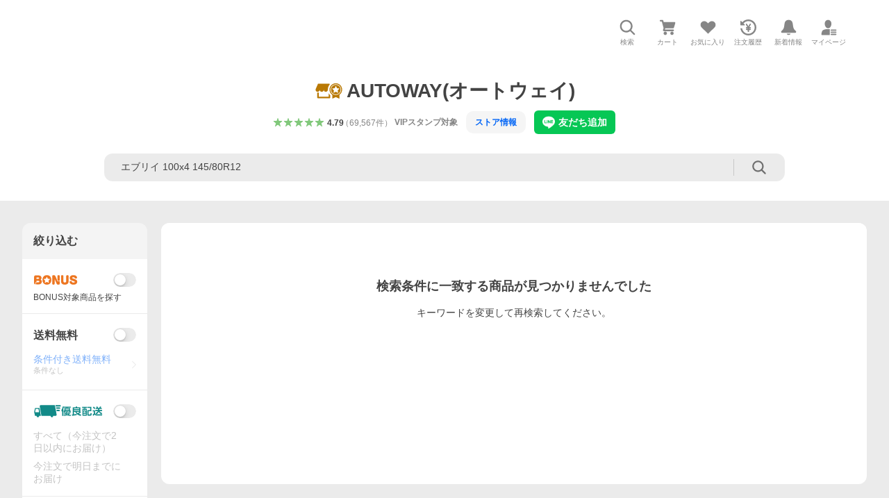

--- FILE ---
content_type: text/javascript
request_url: https://shp-search-fe.west.edge.storage-yahoo.jp/shp-search-fe-dist/v0.0.0_246c9cc1b93b092cdaf3788c176bf6e653f3c983/_next/static/chunks/760.js
body_size: 4506
content:
(self.webpackChunk_N_E=self.webpackChunk_N_E||[]).push([[760],{58905:function(e,t,a){(()=>{"use strict";var t,l,r,n,o={n:e=>{var t=e&&e.__esModule?()=>e.default:()=>e;return o.d(t,{a:t}),t},d:(e,t)=>{for(var a in t)o.o(t,a)&&!o.o(e,a)&&Object.defineProperty(e,a,{enumerable:!0,get:t[a]})},o:(e,t)=>Object.prototype.hasOwnProperty.call(e,t),r:e=>{"undefined"!=typeof Symbol&&Symbol.toStringTag&&Object.defineProperty(e,Symbol.toStringTag,{value:"Module"}),Object.defineProperty(e,"__esModule",{value:!0})}},s={};o.r(s),o.d(s,{MetaViewportConstants:()=>n,MetaViewportFunctions:()=>u,default:()=>f});let i=a(67294);var c=o.n(i);let m=a(77346);function d(e,t,a){let l={};return e===n.DeviceType.PC?(l.width=Number(m.tokens.size.page.pc["min-width"].replace(/px/,""))+2*Number(m.tokens.size.page.pc["side-space"].replace(/px/,"")),(null==a?void 0:a.viewportFit)===n.ViewportFit.COVER&&(l.viewportFit="cover")):(l.width="device-width",l.viewportFit="cover",t===n.OsType.IOS&&(l.maximumScale=1)),l}function p(e,t,a){let l=d(e,t,a),r=[];return void 0!==l.width&&r.push(`width=${l.width}`),void 0!==l.maximumScale&&"number"==typeof l.maximumScale&&r.push(`maximum-scale=${l.maximumScale.toFixed(1)}`),void 0!==l.viewportFit&&r.push(`viewport-fit=${l.viewportFit}`),r.join(", ")}(l=(t=n||(n={})).DeviceType||(t.DeviceType={})).PC="pc",l.SP="sp",(r=t.OsType||(t.OsType={})).IOS="ios",r.ANDROID="android",r.OTHER="other",(t.ViewportFit||(t.ViewportFit={})).COVER="cover";let u={getObject:d,getContent:p},f=({deviceType:e,osType:t,option:a})=>c().createElement("meta",{name:"viewport",content:p(e,t,a)});e.exports=s})()},57969:function(e,t,a){(()=>{"use strict";var t={n:e=>{var a=e&&e.__esModule?()=>e.default:()=>e;return t.d(a,{a:a}),a},d:(e,a)=>{for(var l in a)t.o(a,l)&&!t.o(e,l)&&Object.defineProperty(e,l,{enumerable:!0,get:a[l]})},o:(e,t)=>Object.prototype.hasOwnProperty.call(e,t),r:e=>{"undefined"!=typeof Symbol&&Symbol.toStringTag&&Object.defineProperty(e,Symbol.toStringTag,{value:"Module"}),Object.defineProperty(e,"__esModule",{value:!0})}},l={};t.r(l),t.d(l,{default:()=>c});let r=a(32007);var n=t.n(r);let o=a(67294);var s=t.n(o);let i=(0,o.forwardRef)(({"aria-label":e,className:t,...a},l)=>s().createElement("svg",{width:48,height:48,viewBox:"0 0 48 48",fill:"none",ref:l,"aria-hidden":!e||void 0,role:e?"img":void 0,"aria-label":e,className:n()("Symbol",t),...a},s().createElement("rect",{y:8,width:48,height:32,rx:1.2,fill:"#FF8400"}),s().createElement("path",{d:"M18 8h-6.5L0 19.5V26L18 8ZM30 40h6.5L48 28.5V22L30 40Z",fill:"#FFC78A"}),s().createElement("path",{d:"M34.2572 12.5c.6864 0 1.2428.5721 1.2428 1.2778s-.5564 1.2778-1.2428 1.2778h-1.7364l-2.5621 9.8311c-.01.0384-.0216.076-.0347.1127l.8629 2.9021a1.3045 1.3045 0 0 1-.2166 1.1702c-.2088.4035-.6221.6783-1.0978.6783H15.802c-.6863 0-1.2427-.5721-1.2427-1.2778s.5564-1.2778 1.2427-1.2778h12.1756l-.57-1.9166H15.802c-.655 0-1.1916-.521-1.2393-1.182a1.403 1.403 0 0 1-.0096-.031l-1.9985-6.7207c-.2006-.6748.1688-1.3892.8252-1.5955a1.209 1.209 0 0 1 .4335-.0542h15.9678l.5108-1.9602a1.3157 1.3157 0 0 1 .0757-.2132c.1156-.5826.6168-1.021 1.2177-1.021h2.6719ZM27.422 35.5c-1.3728 0-2.4856-1.1442-2.4856-2.5556s1.1128-2.5555 2.4856-2.5555c1.3727 0 2.4855 1.1441 2.4855 2.5555S28.7947 35.5 27.422 35.5ZM14.9942 32.9444c0 1.4114 1.1128 2.5556 2.4856 2.5556 1.3727 0 2.4855-1.1442 2.4855-2.5556s-1.1128-2.5555-2.4855-2.5555c-1.3728 0-2.4856 1.1441-2.4856 2.5555Z",fill:"#fff"})));i.displayName="CmGiftCertificateNextToPayPaySymbol";let c=i;e.exports=l})()},33644:function(e,t,a){(()=>{"use strict";var t={n:e=>{var a=e&&e.__esModule?()=>e.default:()=>e;return t.d(a,{a}),a},d:(e,a)=>{for(var l in a)t.o(a,l)&&!t.o(e,l)&&Object.defineProperty(e,l,{enumerable:!0,get:a[l]})},o:(e,t)=>Object.prototype.hasOwnProperty.call(e,t),r:e=>{"undefined"!=typeof Symbol&&Symbol.toStringTag&&Object.defineProperty(e,Symbol.toStringTag,{value:"Module"}),Object.defineProperty(e,"__esModule",{value:!0})}},l={};t.r(l),t.d(l,{default:()=>c});let r=a(32007);var n=t.n(r);let o=a(67294);var s=t.n(o);let i=(0,o.forwardRef)(({"aria-label":e,className:t,...a},l)=>s().createElement("svg",{width:48,height:48,viewBox:"0 0 48 48",ref:l,"aria-hidden":!e||void 0,role:e?"img":void 0,"aria-label":e,className:n()("Symbol",t),...a},s().createElement("path",{fillRule:"evenodd",clipRule:"evenodd",d:"M28 8c0 1.1046.8954 2 2 2s2-.8954 2-2h8c2.2091 0 4 1.7909 4 4v24c0 2.2091-1.7909 4-4 4h-8c0-1.1046-.8954-2-2-2s-2 .8954-2 2H8c-2.2091 0-4-1.7909-4-4V12c0-2.2091 1.7909-4 4-4h20Zm2 22c-1.1046 0-2 .8954-2 2s.8954 2 2 2 2-.8954 2-2-.8954-2-2-2Zm0-8c-1.1046 0-2 .8954-2 2s.8954 2 2 2 2-.8954 2-2-.8954-2-2-2Zm0-8c-1.1046 0-2 .8954-2 2s.8954 2 2 2 2-.8954 2-2-.8954-2-2-2Z"})));i.displayName="CouponSymbol";let c=i;e.exports=l})()},2:function(e,t,a){(()=>{"use strict";var t={n:e=>{var a=e&&e.__esModule?()=>e.default:()=>e;return t.d(a,{a}),a},d:(e,a)=>{for(var l in a)t.o(a,l)&&!t.o(e,l)&&Object.defineProperty(e,l,{enumerable:!0,get:a[l]})},o:(e,t)=>Object.prototype.hasOwnProperty.call(e,t),r:e=>{"undefined"!=typeof Symbol&&Symbol.toStringTag&&Object.defineProperty(e,Symbol.toStringTag,{value:"Module"}),Object.defineProperty(e,"__esModule",{value:!0})}},l={};t.r(l),t.d(l,{default:()=>c});let r=a(32007);var n=t.n(r);let o=a(67294);var s=t.n(o);let i=(0,o.forwardRef)(({"aria-label":e,className:t,...a},l)=>s().createElement("svg",{width:48,height:48,viewBox:"0 0 48 48",fill:"none",ref:l,"aria-hidden":!e||void 0,role:e?"img":void 0,"aria-label":e,className:n()("Symbol",t),...a},s().createElement("path",{d:"M35 4c3.3137 0 6 2.6863 6 6v16.2305a17.867 17.867 0 0 1-.8408 5.416 16.8737 16.8737 0 0 1-11.0293 10.9844l-3.6338 1.1396a4.999 4.999 0 0 1-2.9922 0l-3.6338-1.1396A16.8735 16.8735 0 0 1 7.8408 31.6465 17.866 17.866 0 0 1 7 26.2305V10c0-3.3137 2.6863-6 6-6h22Z",fill:"#C65204"}),s().createElement("path",{d:"M35 4c3.3137 0 6 2.6863 6 6v16.2305a17.867 17.867 0 0 1-.8408 5.416 16.8737 16.8737 0 0 1-11.0293 10.9844l-3.6338 1.1396a4.999 4.999 0 0 1-2.9922 0l-3.6338-1.1396A16.8735 16.8735 0 0 1 7.8408 31.6465 17.866 17.866 0 0 1 7 26.2305V10c0-3.3137 2.6863-6 6-6h22Z",fill:"url(#MRankBronzeSymbol_svg_a)"}),s().createElement("path",{d:"M17 34c-.5523 0-1-.4477-1-1V13c0-.5523.4477-1 1-1h8.2905c3.9607 0 6.5686 2.0469 6.5686 5.4154 0 2.6754-1.6137 4.2872-3.814 4.819v.1934c2.673.2579 4.9549 2.063 4.9549 5.3671C33 31.7275 29.7728 34 25.2579 34H17Zm3.8682-18.7282a.5.5 0 0 0-.5.5v4.8828a.5.5 0 0 0 .5.5h2.4012c2.9502 0 4.2541-1.0799 4.2541-2.9978 0-1.789-1.1898-2.885-3.2598-2.885h-3.3955Zm0 8.9128a.5.5 0 0 0-.5.5v5.5436a.5.5 0 0 0 .5.5h2.7761c3.4554 0 4.8734-1.096 4.8734-3.1912 0-2.0791-1.3854-3.3524-3.977-3.3524h-3.6725Z",fill:"#fff"}),s().createElement("defs",null,s().createElement("linearGradient",{id:"MRankBronzeSymbol_svg_a",x1:41,y1:4,x2:6.987,y2:44.002,gradientUnits:"userSpaceOnUse"},s().createElement("stop",{offset:.2,stopColor:"#fff",stopOpacity:.4}),s().createElement("stop",{offset:.5,stopOpacity:.15}),s().createElement("stop",{offset:.8,stopColor:"#fff",stopOpacity:.35})))));i.displayName="MRankBronzeSymbol";let c=i;e.exports=l})()},32575:function(e,t,a){(()=>{"use strict";var t={n:e=>{var a=e&&e.__esModule?()=>e.default:()=>e;return t.d(a,{a:a}),a},d:(e,a)=>{for(var l in a)t.o(a,l)&&!t.o(e,l)&&Object.defineProperty(e,l,{enumerable:!0,get:a[l]})},o:(e,t)=>Object.prototype.hasOwnProperty.call(e,t),r:e=>{"undefined"!=typeof Symbol&&Symbol.toStringTag&&Object.defineProperty(e,Symbol.toStringTag,{value:"Module"}),Object.defineProperty(e,"__esModule",{value:!0})}},l={};t.r(l),t.d(l,{default:()=>c});let r=a(32007);var n=t.n(r);let o=a(67294);var s=t.n(o);let i=(0,o.forwardRef)(({"aria-label":e,className:t,...a},l)=>s().createElement("svg",{width:48,height:48,viewBox:"0 0 48 48",fill:"none",ref:l,"aria-hidden":!e||void 0,role:e?"img":void 0,"aria-label":e,className:n()("Symbol",t),...a},s().createElement("path",{d:"M35 4c3.3137 0 6 2.6863 6 6v16.2305a17.867 17.867 0 0 1-.8408 5.416 16.8737 16.8737 0 0 1-11.0293 10.9844l-3.6338 1.1396a4.999 4.999 0 0 1-2.9922 0l-3.6338-1.1396A16.8735 16.8735 0 0 1 7.8408 31.6465 17.866 17.866 0 0 1 7 26.2305V10c0-3.3137 2.6863-6 6-6h22Z",fill:"#3083FD"}),s().createElement("path",{d:"M35 4c3.3137 0 6 2.6863 6 6v16.2305a17.867 17.867 0 0 1-.8408 5.416 16.8737 16.8737 0 0 1-11.0293 10.9844l-3.6338 1.1396a4.999 4.999 0 0 1-2.9922 0l-3.6338-1.1396A16.8735 16.8735 0 0 1 7.8408 31.6465 17.866 17.866 0 0 1 7 26.2305V10c0-3.3137 2.6863-6 6-6h22Z",fill:"url(#MRankDiamondSymbol_svg_a)"}),s().createElement("path",{d:"M16.5 12.25a.5.5 0 0 1 .5-.5h7.1339c6.3616 0 9.3661 3.9971 9.3661 10.9436 0 6.9949-3.0505 11.0564-9.3661 11.0564H17a.5.5 0 0 1-.5-.5v-21Zm4.6389 3.0458a.5.5 0 0 0-.5.5v13.8923a.5.5 0 0 0 .5.5h2.4432c3.8936 0 5.6564-2.4498 5.6564-7.4139s-1.7782-7.4784-5.6564-7.4784h-2.4432Z",fill:"#fff"}),s().createElement("defs",null,s().createElement("linearGradient",{id:"MRankDiamondSymbol_svg_a",x1:41,y1:4,x2:6.987,y2:44.002,gradientUnits:"userSpaceOnUse"},s().createElement("stop",{offset:.2,stopColor:"#fff",stopOpacity:.4}),s().createElement("stop",{offset:.5,stopOpacity:.15}),s().createElement("stop",{offset:.8,stopColor:"#fff",stopOpacity:.35})))));i.displayName="MRankDiamondSymbol";let c=i;e.exports=l})()},27205:function(e,t,a){(()=>{"use strict";var t={n:e=>{var a=e&&e.__esModule?()=>e.default:()=>e;return t.d(a,{a}),a},d:(e,a)=>{for(var l in a)t.o(a,l)&&!t.o(e,l)&&Object.defineProperty(e,l,{enumerable:!0,get:a[l]})},o:(e,t)=>Object.prototype.hasOwnProperty.call(e,t),r:e=>{"undefined"!=typeof Symbol&&Symbol.toStringTag&&Object.defineProperty(e,Symbol.toStringTag,{value:"Module"}),Object.defineProperty(e,"__esModule",{value:!0})}},l={};t.r(l),t.d(l,{default:()=>c});let r=a(32007);var n=t.n(r);let o=a(67294);var s=t.n(o);let i=(0,o.forwardRef)(({"aria-label":e,className:t,...a},l)=>s().createElement("svg",{width:48,height:48,viewBox:"0 0 48 48",fill:"none",ref:l,"aria-hidden":!e||void 0,role:e?"img":void 0,"aria-label":e,className:n()("Symbol",t),...a},s().createElement("path",{d:"M35 4c3.3137 0 6 2.6863 6 6v16.2305a17.867 17.867 0 0 1-.8408 5.416 16.8737 16.8737 0 0 1-11.0293 10.9844l-3.6338 1.1396a4.999 4.999 0 0 1-2.9922 0l-3.6338-1.1396A16.8735 16.8735 0 0 1 7.8408 31.6465 17.866 17.866 0 0 1 7 26.2305V10c0-3.3137 2.6863-6 6-6h22Z",fill:"#B97904"}),s().createElement("path",{d:"M35 4c3.3137 0 6 2.6863 6 6v16.2305a17.867 17.867 0 0 1-.8408 5.416 16.8737 16.8737 0 0 1-11.0293 10.9844l-3.6338 1.1396a4.999 4.999 0 0 1-2.9922 0l-3.6338-1.1396A16.8735 16.8735 0 0 1 7.8408 31.6465 17.866 17.866 0 0 1 7 26.2305V10c0-3.3137 2.6863-6 6-6h22Z",fill:"url(#MRankGoldSymbol_svg_a)"}),s().createElement("path",{d:"M32.8452 18.2063c.0507.2914-.1818.5474-.4776.5474h-3.2887c-.2351 0-.4354-.165-.5061-.3893-.5351-1.6974-2.0493-2.8401-4.2845-2.8401-3.1228 0-4.9164 2.2358-4.9164 6.1017v2.6393c0 3.7262 1.5854 6.2259 5.0285 6.2259 2.9946 0 4.4839-1.7079 4.4839-3.8349v-.8507a.5.5 0 0 0-.5-.5h-3.5a.5.5 0 0 1-.5-.5v-2.1207a.5.5 0 0 1 .5-.5H32.5a.5.5 0 0 1 .5.5v3.723C33 30.5222 30.2135 34 24.3523 34 18.0747 34 15 30.0254 15 24.2809v-2.686C15 15.8504 18.411 12 24.3363 12c4.9453 0 7.9098 2.7613 8.5089 6.2063Z",fill:"#fff"}),s().createElement("defs",null,s().createElement("linearGradient",{id:"MRankGoldSymbol_svg_a",x1:41,y1:4,x2:6.987,y2:44.002,gradientUnits:"userSpaceOnUse"},s().createElement("stop",{offset:.2,stopColor:"#fff",stopOpacity:.4}),s().createElement("stop",{offset:.5,stopOpacity:.15}),s().createElement("stop",{offset:.8,stopColor:"#fff",stopOpacity:.35})))));i.displayName="MRankGoldSymbol";let c=i;e.exports=l})()},88877:function(e,t,a){(()=>{"use strict";var t={n:e=>{var a=e&&e.__esModule?()=>e.default:()=>e;return t.d(a,{a:a}),a},d:(e,a)=>{for(var l in a)t.o(a,l)&&!t.o(e,l)&&Object.defineProperty(e,l,{enumerable:!0,get:a[l]})},o:(e,t)=>Object.prototype.hasOwnProperty.call(e,t),r:e=>{"undefined"!=typeof Symbol&&Symbol.toStringTag&&Object.defineProperty(e,Symbol.toStringTag,{value:"Module"}),Object.defineProperty(e,"__esModule",{value:!0})}},l={};t.r(l),t.d(l,{default:()=>c});let r=a(32007);var n=t.n(r);let o=a(67294);var s=t.n(o);let i=(0,o.forwardRef)(({"aria-label":e,className:t,...a},l)=>s().createElement("svg",{width:48,height:48,viewBox:"0 0 48 48",fill:"none",ref:l,"aria-hidden":!e||void 0,role:e?"img":void 0,"aria-label":e,className:n()("Symbol",t),...a},s().createElement("path",{d:"M35 4c3.3137 0 6 2.6863 6 6v16.2305a17.867 17.867 0 0 1-.8408 5.416 16.8737 16.8737 0 0 1-11.0293 10.9844l-3.6338 1.1396a4.999 4.999 0 0 1-2.9922 0l-3.6338-1.1396A16.8735 16.8735 0 0 1 7.8408 31.6465 17.866 17.866 0 0 1 7 26.2305V10c0-3.3137 2.6863-6 6-6h22Z",fill:"#129789"}),s().createElement("path",{d:"M35 4c3.3137 0 6 2.6863 6 6v16.2305a17.867 17.867 0 0 1-.8408 5.416 16.8737 16.8737 0 0 1-11.0293 10.9844l-3.6338 1.1396a4.999 4.999 0 0 1-2.9922 0l-3.6338-1.1396A16.8735 16.8735 0 0 1 7.8408 31.6465 17.866 17.866 0 0 1 7 26.2305V10c0-3.3137 2.6863-6 6-6h22Z",fill:"url(#MRankPlatinaSymbol_svg_a)"}),s().createElement("path",{d:"M25.6753 12C30.3625 12 33 15.2234 33 19.3333c0 4.1422-2.6693 7.285-7.3565 7.285H21.29V33.5a.5.5 0 0 1-.5.5H17.5a.5.5 0 0 1-.5-.5v-21a.5.5 0 0 1 .5-.5h8.1753Zm2.9553 7.3333c0-2.4659-1.4141-3.8681-3.7815-3.8681h-3.075a.5.5 0 0 0-.5.5v6.7363a.5.5 0 0 0 .5.5h3.075c2.3674 0 3.7815-1.4183 3.7815-3.8682Z",fill:"#fff"}),s().createElement("defs",null,s().createElement("linearGradient",{id:"MRankPlatinaSymbol_svg_a",x1:41,y1:4,x2:6.987,y2:44.002,gradientUnits:"userSpaceOnUse"},s().createElement("stop",{offset:.2,stopColor:"#fff",stopOpacity:.4}),s().createElement("stop",{offset:.5,stopOpacity:.15}),s().createElement("stop",{offset:.8,stopColor:"#fff",stopOpacity:.35})))));i.displayName="MRankPlatinaSymbol";let c=i;e.exports=l})()},49872:function(e,t,a){(()=>{"use strict";var t={n:e=>{var a=e&&e.__esModule?()=>e.default:()=>e;return t.d(a,{a}),a},d:(e,a)=>{for(var l in a)t.o(a,l)&&!t.o(e,l)&&Object.defineProperty(e,l,{enumerable:!0,get:a[l]})},o:(e,t)=>Object.prototype.hasOwnProperty.call(e,t),r:e=>{"undefined"!=typeof Symbol&&Symbol.toStringTag&&Object.defineProperty(e,Symbol.toStringTag,{value:"Module"}),Object.defineProperty(e,"__esModule",{value:!0})}},l={};t.r(l),t.d(l,{default:()=>c});let r=a(32007);var n=t.n(r);let o=a(67294);var s=t.n(o);let i=(0,o.forwardRef)(({"aria-label":e,className:t,...a},l)=>s().createElement("svg",{width:48,height:48,viewBox:"0 0 48 48",fill:"none",ref:l,"aria-hidden":!e||void 0,role:e?"img":void 0,"aria-label":e,className:n()("Symbol",t),...a},s().createElement("path",{d:"M35 4c3.3137 0 6 2.6863 6 6v16.2305a17.867 17.867 0 0 1-.8408 5.416 16.8737 16.8737 0 0 1-11.0293 10.9844l-3.6338 1.1396a4.999 4.999 0 0 1-2.9922 0l-3.6338-1.1396A16.8735 16.8735 0 0 1 7.8408 31.6465 17.866 17.866 0 0 1 7 26.2305V10c0-3.3137 2.6863-6 6-6h22Z",fill:"#868686"}),s().createElement("path",{d:"M35 4c3.3137 0 6 2.6863 6 6v16.2305a17.867 17.867 0 0 1-.8408 5.416 16.8737 16.8737 0 0 1-11.0293 10.9844l-3.6338 1.1396a4.999 4.999 0 0 1-2.9922 0l-3.6338-1.1396A16.8735 16.8735 0 0 1 7.8408 31.6465 17.866 17.866 0 0 1 7 26.2305V10c0-3.3137 2.6863-6 6-6h22Z",fill:"url(#MRankSilverSymbol_svg_a)"}),s().createElement("path",{d:"M16.048 28.355c-.0369-.2843.1929-.5255.4796-.5255h2.9579c.2449 0 .4494.1792.5217.4131.4415 1.429 1.9077 2.4396 4.1127 2.4396 2.5168 0 3.8501-1.1938 3.8501-2.9303 0-1.4728-1.0187-2.2325-3.146-2.7441l-3.1611-.7597c-3.176-.7442-5.1835-2.6357-5.1835-5.845 0-3.876 3.1311-6.4031 7.6405-6.4031 4.4189 0 7.0704 2.425 7.5113 5.4409.0416.2849-.1887.5281-.4766.5281h-2.8812c-.2443 0-.4484-.1782-.5212-.4114-.4102-1.3129-1.6907-2.2708-3.6623-2.2708-2.2322 0-3.5656 1.1938-3.5656 2.8372 0 1.2713 1.0038 2.1086 2.8015 2.5117l3.1761.7596C29.8127 22.1705 32 23.814 32 27.3643 32 31.3023 29.0787 34 23.8951 34c-4.9241 0-7.4422-2.5317-7.8471-5.645Z",fill:"#fff"}),s().createElement("defs",null,s().createElement("linearGradient",{id:"MRankSilverSymbol_svg_a",x1:41,y1:4,x2:6.987,y2:44.002,gradientUnits:"userSpaceOnUse"},s().createElement("stop",{offset:.2,stopColor:"#fff",stopOpacity:.4}),s().createElement("stop",{offset:.5,stopOpacity:.15}),s().createElement("stop",{offset:.8,stopColor:"#fff",stopOpacity:.35})))));i.displayName="MRankSilverSymbol";let c=i;e.exports=l})()},861:function(e,t,a){(()=>{"use strict";var t,l,r,n={n:e=>{var t=e&&e.__esModule?()=>e.default:()=>e;return n.d(t,{a:t}),t},d:(e,t)=>{for(var a in t)n.o(t,a)&&!n.o(e,a)&&Object.defineProperty(e,a,{enumerable:!0,get:t[a]})},o:(e,t)=>Object.prototype.hasOwnProperty.call(e,t),r:e=>{"undefined"!=typeof Symbol&&Symbol.toStringTag&&Object.defineProperty(e,Symbol.toStringTag,{value:"Module"}),Object.defineProperty(e,"__esModule",{value:!0})}},o={};n.r(o),n.d(o,{MastheadConstants:()=>r,default:()=>X});let s=a(32007);var i=n.n(s);let c=a(67294);var m=n.n(c);let d=a(46023);var p=n.n(d);let u=a(68717);var f=n.n(u);let v=a(77124);var y=n.n(v);let h=a(57969);var E=n.n(h);let b=a(33644);var g=n.n(b);let _=a(2);var M=n.n(_);let N=a(32575);var S=n.n(N);let O=a(27205);var P=n.n(O);let w=a(88877);var k=n.n(w);let U=a(49872);var A=n.n(U);let R="Masthead__logoLink",x="Masthead__statusItem",D="Masthead__statusItemInner",C="Masthead__statusIcon",I="Masthead__statusItemText",T="Masthead__statusItemLink";(t=r||(r={})).PREMIUM_BANNER_ID="PRMB",(l=t.Rank||(t.Rank={})).BRONZE="bronze",l.SILVER="silver",l.GOLD="gold",l.DIAMOND="diamond",l.PLATINA="platina";let j=({shpUrl:e,shpUrlDataAttribute:t,applyWhiteUI:a})=>m().createElement("div",{className:"Masthead__logo"},e?m().createElement(p(),{data:t},m().createElement("a",{href:e,className:R},a?m().createElement(y(),null,v.ServiceLogoConstants.Name.SHOPPING_WHITE):m().createElement(y(),null,v.ServiceLogoConstants.Name.SHOPPING))):m().createElement("span",{className:R},a?m().createElement(y(),null,v.ServiceLogoConstants.Name.SHOPPING_WHITE):m().createElement(y(),null,v.ServiceLogoConstants.Name.SHOPPING))),Z=({premiumBanner:e,premiumBannerId:t})=>e?m().createElement("div",{className:"Masthead__banner",id:t,"data-prmb-root":!0},m().createElement("div",{id:r.PREMIUM_BANNER_ID})):null,B=({appeal:e})=>void 0!==e&&e.linkText&&e.url?m().createElement("span",{className:"Masthead__appeal"},m().createElement(p(),{data:e.dataAttribute},m().createElement("a",{href:e.url},e.linkText)),e.text):null,V=({isPremium:e,userUrl:t,userName:a,userUrlDataAttribute:l})=>void 0!==t?m().createElement(m().Fragment,null,"ようこそ、",e?"LYPプレミアム会員の":"",m().createElement(p(),{data:l},m().createElement("a",{href:t,className:"Masthead__accountTextLink"},m().createElement("em",null,a))),"さん"):null,L=({isPremium:e,userName:t,userUrl:a,userUrlDataAttribute:l,appeal:r})=>m().createElement(m().Fragment,null,m().createElement(V,{isPremium:e,userName:t,userUrl:a,userUrlDataAttribute:l}),m().createElement(B,{appeal:r})),F=({registerUrl:e,loginUrl:t,registerUrlDataAttribute:a,loginUrlDataAttribute:l})=>m().createElement(m().Fragment,null,void 0!==e?m().createElement("p",null,"IDでもっと便利に",m().createElement(p(),{data:a},m().createElement("a",{href:e,rel:"nofollow"},m().createElement("em",null,"新規取得")))):null,void 0!==t?m().createElement("p",null,m().createElement(p(),{data:l},m().createElement("a",{href:t,rel:"nofollow"},m().createElement("em",null,"ログイン")))):null),G=({rankType:e,className:t})=>{switch(e){case r.Rank.BRONZE:return m().createElement(M(),{className:t});case r.Rank.SILVER:return m().createElement(A(),{className:t});case r.Rank.GOLD:return m().createElement(P(),{className:t});case r.Rank.DIAMOND:return m().createElement(S(),{className:t});case r.Rank.PLATINA:return m().createElement(k(),{className:t})}},H=({rank:e})=>void 0!==e?m().createElement("li",{className:x},m().createElement(p(),{data:e.dataAttribute},m().createElement("a",{href:e.url,className:T},m().createElement("span",{className:D},m().createElement(G,{rankType:e.type,className:i()(C,"Masthead__statusIcon--rank")}),m().createElement("span",{className:I},function(e){switch(e){case r.Rank.BRONZE:return"ブロンズランク";case r.Rank.SILVER:return"シルバーランク";case r.Rank.GOLD:return"ゴールドランク";case r.Rank.DIAMOND:return"ダイヤランク";case r.Rank.PLATINA:return"プラチナランク"}}(e.type)))))):null,z=({paypay:e})=>void 0!==e?m().createElement("li",{className:x},m().createElement(p(),{data:e.dataAttribute},m().createElement("a",{href:e.url,className:T},m().createElement("span",{className:D},m().createElement(f(),{className:i()(C,"Masthead__statusIcon--paypay")},u.ServiceIconConstants.Names.PAYPAY_SPACE),m().createElement("span",{className:I},e.text),e.description?m().createElement("span",{className:"Masthead__statusItemDescription"},e.description):null,e.timeDescription?m().createElement("span",{className:"Masthead__statusItemTime"},e.timeDescription):null)))):null,W=({coupon:e})=>void 0!==e?m().createElement("li",{className:x},m().createElement(p(),{data:e.dataAttribute},m().createElement("a",{href:e.url,className:T},m().createElement("span",{className:D},m().createElement(g(),{className:i()(C,"Masthead__statusIcon--coupon")}),m().createElement("span",{className:I},e.text))))):null,Y=({giftCard:e})=>void 0!==e?m().createElement("li",{className:x},m().createElement(p(),{data:e.dataAttribute},m().createElement("a",{href:e.url,className:T},m().createElement("span",{className:D},m().createElement(E(),{className:i()(C,"Masthead__statusIcon--giftCard")}),m().createElement("span",{className:I},e.text))))):null,$=({rank:e,paypay:t,giftCard:a,coupon:l})=>void 0!==e||void 0!==t||void 0!==a||void 0!==l?m().createElement("ul",{className:"Masthead__status"},m().createElement(H,{rank:e}),m().createElement(z,{paypay:t}),m().createElement(Y,{giftCard:a}),m().createElement(W,{coupon:l})):null,J=({links:e})=>e.length?m().createElement("ul",{className:"Masthead__links"},e.map((e,t)=>m().createElement("li",{className:i()("Masthead__link",e.emphasis?"Masthead__link--emphasis":""),key:t},m().createElement(p(),{data:e.dataAttribute},m().createElement("a",{href:e.url},e.text))))):null,q=({info:e})=>void 0!==e?m().createElement("p",{className:"Masthead__info"},m().createElement("a",{href:e.url},e.text)):null,K=({isLogin:e,isPremium:t,userName:a,userUrl:l,loginUrl:r,registerUrl:n,appeal:o,rank:s,paypay:i,giftCard:c,coupon:d,userUrlDataAttribute:p,registerUrlDataAttribute:u,loginUrlDataAttribute:f})=>m().createElement("div",{className:"Masthead__mainBox"},e?m().createElement(L,{isPremium:t,userName:a,userUrl:l,userUrlDataAttribute:p,appeal:o}):m().createElement(F,{loginUrl:r,registerUrl:n,registerUrlDataAttribute:u,loginUrlDataAttribute:f}),m().createElement($,{rank:s,paypay:i,giftCard:c,coupon:d})),Q=[{text:"Yahoo! JAPAN",url:"https://www.yahoo.co.jp/",emphasis:!0}],X=({shpUrl:e,isLogin:t,isPremium:a,userName:l,userUrl:r,loginUrl:n,registerUrl:o,appeal:s,rank:c,paypay:d,giftCard:p,coupon:u,links:f=Q,info:v,premiumBanner:y,shpUrlDataAttribute:h,userUrlDataAttribute:E,registerUrlDataAttribute:b,loginUrlDataAttribute:g,mastheadId:_,premiumBannerId:M,applyWhiteUI:N,id:S,className:O})=>m().createElement("div",{id:S,className:i()("Masthead",N?"Masthead--white":"",O)},m().createElement(Z,{premiumBanner:y,premiumBannerId:M}),m().createElement("div",{className:"Masthead__body",id:_},m().createElement(j,{shpUrl:e,shpUrlDataAttribute:h,applyWhiteUI:N}),m().createElement(K,{isLogin:t,isPremium:a,userName:l,userUrl:r,loginUrl:n,registerUrl:o,appeal:s,rank:c,paypay:d,giftCard:p,coupon:u,userUrlDataAttribute:E,registerUrlDataAttribute:b,loginUrlDataAttribute:g}),m().createElement("div",{className:"Masthead__linkBox"},m().createElement(J,{links:f}),m().createElement(q,{info:v}))));e.exports=o})()}}]);

--- FILE ---
content_type: text/javascript
request_url: https://shp-search-fe.west.edge.storage-yahoo.jp/shp-search-fe-dist/v0.0.0_246c9cc1b93b092cdaf3788c176bf6e653f3c983/_next/static/chunks/pages/searchfront/store/%5Bstoreid%5D/searchPc.js
body_size: -23
content:
(self.webpackChunk_N_E=self.webpackChunk_N_E||[]).push([[151],{73295:function(e,s,n){(window.__NEXT_P=window.__NEXT_P||[]).push(["/searchfront/store/[storeid]/searchPc",function(){return n(33891)}])},43013:function(e,s,n){"use strict";n.d(s,{h:function(){return k}});var t=n(67294),c=n(41248),r=n(90157),a=n(36977),i=n(40889),u=n(46272),f=n(50389),l=n(64564),h=n(94522),o=n(9235),E=n(86077),_=n(43900),C=n(8835);let w=(e,s)=>{let{isSp:n,pageFeature:t}=s;if(n)switch(e((0,a.Zn)()),e((0,f.p$)()),t){case r.C5.SEARCH:e((0,l.aE)()),e((0,o.Mn)());break;case r.C5.LIST:e((0,l.aE)()),e((0,C.kr)())}else switch(e((0,i.Zn)()),e((0,u.p$)()),t){case r.C5.SEARCH:e((0,h.aE)()),e((0,E.Sq)());break;case r.C5.LIST:e((0,h.aE)()),e((0,_.qS)())}},k=e=>{let s=(0,c.I0)();(0,t.useEffect)(()=>{n(66337),w(s,{...e})},[])}},33891:function(e,s,n){"use strict";n.r(s);var t=n(85893),c=n(26190),r=n(9008),a=n.n(r),i=n(3924),u=n(30431),f=n(43013),l=n(45333),h=n(90157),o=n(98630);let E=e=>((0,f.h)({...e}),(0,l.e)({...e}),(0,t.jsxs)(t.Fragment,{children:[(0,t.jsx)(a(),{children:(0,t.jsx)("link",{rel:"stylesheet",href:c.CssLinkConstants.PcStyle})}),(0,t.jsx)(u.Z,{...e}),(0,t.jsx)(i.Z,{isListPage:!1})]}));E.getInitialProps=async e=>await (0,h.d_)(e,h.C5.STORE_SEARCH,o.w.PC),s.default=E}},function(e){e.O(0,[982,186,269,760,52,522,825,924,888,774,179],function(){return e(e.s=73295)}),_N_E=e.O()}]);

--- FILE ---
content_type: application/javascript
request_url: https://s.yimg.jp/images/shp-delivery/modules/1.0/pointModalV2.js
body_size: 83204
content:
!function(e,t){if("object"==typeof exports&&"object"==typeof module)module.exports=t(require("PtahGlobalReact"),require("PtahGlobalModule"),require("PtahGlobalReactDOM"),require("PtahGlobalReactDOMClient"));else if("function"==typeof define&&define.amd)define(["PtahGlobalReact","PtahGlobalModule","PtahGlobalReactDOM","PtahGlobalReactDOMClient"],t);else{var n="object"==typeof exports?t(require("PtahGlobalReact"),require("PtahGlobalModule"),require("PtahGlobalReactDOM"),require("PtahGlobalReactDOMClient")):t(e.PtahGlobalReact,e.PtahGlobalModule,e.PtahGlobalReactDOM,e.PtahGlobalReactDOMClient);for(var o in n)("object"==typeof exports?exports:e)[o]=n[o]}}(self,((e,t,n,o)=>(()=>{var a={5966:(e,t,n)=>{"use strict";n.r(t),n.d(t,{Composite:()=>kt,CompositeItem:()=>Mt,FloatingArrow:()=>Gt,FloatingDelayGroup:()=>ln,FloatingFocusManager:()=>jn,FloatingList:()=>wt,FloatingNode:()=>Xt,FloatingOverlay:()=>Un,FloatingPortal:()=>In,FloatingTree:()=>Zt,arrow:()=>at,autoPlacement:()=>tt,autoUpdate:()=>Ie,computePosition:()=>Ve,detectOverflow:()=>Ce,flip:()=>Qe,getOverflowAncestors:()=>P,hide:()=>nt,inline:()=>ot,inner:()=>ho,limitShift:()=>Je,offset:()=>Xe,platform:()=>we,safePolygon:()=>Eo,shift:()=>Ze,size:()=>et,useClick:()=>Gn,useClientPoint:()=>qn,useDelayGroup:()=>sn,useDelayGroupContext:()=>rn,useDismiss:()=>$n,useFloating:()=>Zn,useFloatingNodeId:()=>$t,useFloatingParentNodeId:()=>Yt,useFloatingPortalNode:()=>Rn,useFloatingRootContext:()=>Xn,useFloatingTree:()=>Kt,useFocus:()=>Jn,useHover:()=>nn,useId:()=>Vt,useInnerOffset:()=>go,useInteractions:()=>no,useListItem:()=>Rt,useListNavigation:()=>so,useMergeRefs:()=>it,useRole:()=>uo,useTransitionStatus:()=>mo,useTransitionStyles:()=>_o,useTypeahead:()=>yo});var o=n(701);function a(){return"undefined"!=typeof window}function r(e){return s(e)?(e.nodeName||"").toLowerCase():"#document"}function i(e){var t;return(null==e||null==(t=e.ownerDocument)?void 0:t.defaultView)||window}function l(e){var t;return null==(t=(s(e)?e.ownerDocument:e.document)||window.document)?void 0:t.documentElement}function s(e){return!!a()&&(e instanceof Node||e instanceof i(e).Node)}function c(e){return!!a()&&(e instanceof Element||e instanceof i(e).Element)}function u(e){return!!a()&&(e instanceof HTMLElement||e instanceof i(e).HTMLElement)}function d(e){return!(!a()||"undefined"==typeof ShadowRoot)&&(e instanceof ShadowRoot||e instanceof i(e).ShadowRoot)}function p(e){const{overflow:t,overflowX:n,overflowY:o,display:a}=h(e);return/auto|scroll|overlay|hidden|clip/.test(t+o+n)&&!["inline","contents"].includes(a)}function f(e){return["table","td","th"].includes(r(e))}function m(e){return[":popover-open",":modal"].some((t=>{try{return e.matches(t)}catch(e){return!1}}))}function _(e){const t=y(),n=c(e)?h(e):e;return["transform","translate","scale","rotate","perspective"].some((e=>!!n[e]&&"none"!==n[e]))||!!n.containerType&&"normal"!==n.containerType||!t&&!!n.backdropFilter&&"none"!==n.backdropFilter||!t&&!!n.filter&&"none"!==n.filter||["transform","translate","scale","rotate","perspective","filter"].some((e=>(n.willChange||"").includes(e)))||["paint","layout","strict","content"].some((e=>(n.contain||"").includes(e)))}function y(){return!("undefined"==typeof CSS||!CSS.supports)&&CSS.supports("-webkit-backdrop-filter","none")}function v(e){return["html","body","#document"].includes(r(e))}function h(e){return i(e).getComputedStyle(e)}function g(e){return c(e)?{scrollLeft:e.scrollLeft,scrollTop:e.scrollTop}:{scrollLeft:e.scrollX,scrollTop:e.scrollY}}function b(e){if("html"===r(e))return e;const t=e.assignedSlot||e.parentNode||d(e)&&e.host||l(e);return d(t)?t.host:t}function E(e){const t=b(e);return v(t)?e.ownerDocument?e.ownerDocument.body:e.body:u(t)&&p(t)?t:E(t)}function P(e,t,n){var o;void 0===t&&(t=[]),void 0===n&&(n=!0);const a=E(e),r=a===(null==(o=e.ownerDocument)?void 0:o.body),l=i(a);if(r){const e=T(l);return t.concat(l,l.visualViewport||[],p(a)?a:[],e&&n?P(e):[])}return t.concat(a,P(a,[],n))}function T(e){return e.parent&&Object.getPrototypeOf(e.parent)?e.frameElement:null}function D(e){let t=e.activeElement;for(;null!=(null==(n=t)||null==(n=n.shadowRoot)?void 0:n.activeElement);){var n;t=t.shadowRoot.activeElement}return t}function N(e,t){if(!e||!t)return!1;const n=null==t.getRootNode?void 0:t.getRootNode();if(e.contains(t))return!0;if(n&&d(n)){let n=t;for(;n;){if(e===n)return!0;n=n.parentNode||n.host}}return!1}function x(){const e=navigator.userAgentData;return null!=e&&e.platform?e.platform:navigator.platform}function S(){const e=navigator.userAgentData;return e&&Array.isArray(e.brands)?e.brands.map((e=>{let{brand:t,version:n}=e;return t+"/"+n})).join(" "):navigator.userAgent}function O(e){return!(0!==e.mozInputSource||!e.isTrusted)||(I()&&e.pointerType?"click"===e.type&&1===e.buttons:0===e.detail&&!e.pointerType)}function w(e){return!S().includes("jsdom/")&&(!I()&&0===e.width&&0===e.height||I()&&1===e.width&&1===e.height&&0===e.pressure&&0===e.detail&&"mouse"===e.pointerType||e.width<1&&e.height<1&&0===e.pressure&&0===e.detail&&"touch"===e.pointerType)}function R(){return/apple/i.test(navigator.vendor)}function I(){const e=/android/i;return e.test(x())||e.test(S())}function C(){return x().toLowerCase().startsWith("mac")&&!navigator.maxTouchPoints}function B(e,t){const n=["mouse","pen"];return t||n.push("",void 0),n.includes(e)}function L(e){return(null==e?void 0:e.ownerDocument)||document}function A(e,t){if(null==t)return!1;if("composedPath"in e)return e.composedPath().includes(t);const n=e;return null!=n.target&&t.contains(n.target)}function k(e){return"composedPath"in e?e.composedPath()[0]:e.target}const M="input:not([type='hidden']):not([disabled]),[contenteditable]:not([contenteditable='false']),textarea:not([disabled])";function j(e){return u(e)&&e.matches(M)}function F(e){e.preventDefault(),e.stopPropagation()}function U(e){return!!e&&("combobox"===e.getAttribute("role")&&j(e))}const H=["top","right","bottom","left"],V=["start","end"],G=H.reduce(((e,t)=>e.concat(t,t+"-"+V[0],t+"-"+V[1])),[]),W=Math.min,q=Math.max,z=Math.round,Y=Math.floor,K=e=>({x:e,y:e}),$={left:"right",right:"left",bottom:"top",top:"bottom"},X={start:"end",end:"start"};function Z(e,t,n){return q(e,W(t,n))}function J(e,t){return"function"==typeof e?e(t):e}function Q(e){return e.split("-")[0]}function ee(e){return e.split("-")[1]}function te(e){return"x"===e?"y":"x"}function ne(e){return"y"===e?"height":"width"}function oe(e){return["top","bottom"].includes(Q(e))?"y":"x"}function ae(e){return te(oe(e))}function re(e,t,n){void 0===n&&(n=!1);const o=ee(e),a=ae(e),r=ne(a);let i="x"===a?o===(n?"end":"start")?"right":"left":"start"===o?"bottom":"top";return t.reference[r]>t.floating[r]&&(i=le(i)),[i,le(i)]}function ie(e){return e.replace(/start|end/g,(e=>X[e]))}function le(e){return e.replace(/left|right|bottom|top/g,(e=>$[e]))}function se(e){return"number"!=typeof e?function(e){return{top:0,right:0,bottom:0,left:0,...e}}(e):{top:e,right:e,bottom:e,left:e}}function ce(e){const{x:t,y:n,width:o,height:a}=e;return{width:o,height:a,top:n,left:t,right:t+o,bottom:n+a,x:t,y:n}}function ue(e,t,n){let{reference:o,floating:a}=e;const r=oe(t),i=ae(t),l=ne(i),s=Q(t),c="y"===r,u=o.x+o.width/2-a.width/2,d=o.y+o.height/2-a.height/2,p=o[l]/2-a[l]/2;let f;switch(s){case"top":f={x:u,y:o.y-a.height};break;case"bottom":f={x:u,y:o.y+o.height};break;case"right":f={x:o.x+o.width,y:d};break;case"left":f={x:o.x-a.width,y:d};break;default:f={x:o.x,y:o.y}}switch(ee(t)){case"start":f[i]-=p*(n&&c?-1:1);break;case"end":f[i]+=p*(n&&c?-1:1)}return f}async function de(e,t){var n;void 0===t&&(t={});const{x:o,y:a,platform:r,rects:i,elements:l,strategy:s}=e,{boundary:c="clippingAncestors",rootBoundary:u="viewport",elementContext:d="floating",altBoundary:p=!1,padding:f=0}=J(t,e),m=se(f),_=l[p?"floating"===d?"reference":"floating":d],y=ce(await r.getClippingRect({element:null==(n=await(null==r.isElement?void 0:r.isElement(_)))||n?_:_.contextElement||await(null==r.getDocumentElement?void 0:r.getDocumentElement(l.floating)),boundary:c,rootBoundary:u,strategy:s})),v="floating"===d?{x:o,y:a,width:i.floating.width,height:i.floating.height}:i.reference,h=await(null==r.getOffsetParent?void 0:r.getOffsetParent(l.floating)),g=await(null==r.isElement?void 0:r.isElement(h))&&await(null==r.getScale?void 0:r.getScale(h))||{x:1,y:1},b=ce(r.convertOffsetParentRelativeRectToViewportRelativeRect?await r.convertOffsetParentRelativeRectToViewportRelativeRect({elements:l,rect:v,offsetParent:h,strategy:s}):v);return{top:(y.top-b.top+m.top)/g.y,bottom:(b.bottom-y.bottom+m.bottom)/g.y,left:(y.left-b.left+m.left)/g.x,right:(b.right-y.right+m.right)/g.x}}function pe(e,t){return{top:e.top-t.height,right:e.right-t.width,bottom:e.bottom-t.height,left:e.left-t.width}}function fe(e){return H.some((t=>e[t]>=0))}function me(e){const t=W(...e.map((e=>e.left))),n=W(...e.map((e=>e.top)));return{x:t,y:n,width:q(...e.map((e=>e.right)))-t,height:q(...e.map((e=>e.bottom)))-n}}function _e(e){const t=h(e);let n=parseFloat(t.width)||0,o=parseFloat(t.height)||0;const a=u(e),r=a?e.offsetWidth:n,i=a?e.offsetHeight:o,l=z(n)!==r||z(o)!==i;return l&&(n=r,o=i),{width:n,height:o,$:l}}function ye(e){return c(e)?e:e.contextElement}function ve(e){const t=ye(e);if(!u(t))return K(1);const n=t.getBoundingClientRect(),{width:o,height:a,$:r}=_e(t);let i=(r?z(n.width):n.width)/o,l=(r?z(n.height):n.height)/a;return i&&Number.isFinite(i)||(i=1),l&&Number.isFinite(l)||(l=1),{x:i,y:l}}const he=K(0);function ge(e){const t=i(e);return y()&&t.visualViewport?{x:t.visualViewport.offsetLeft,y:t.visualViewport.offsetTop}:he}function be(e,t,n,o){void 0===t&&(t=!1),void 0===n&&(n=!1);const a=e.getBoundingClientRect(),r=ye(e);let l=K(1);t&&(o?c(o)&&(l=ve(o)):l=ve(e));const s=function(e,t,n){return void 0===t&&(t=!1),!(!n||t&&n!==i(e))&&t}(r,n,o)?ge(r):K(0);let u=(a.left+s.x)/l.x,d=(a.top+s.y)/l.y,p=a.width/l.x,f=a.height/l.y;if(r){const e=i(r),t=o&&c(o)?i(o):o;let n=e,a=T(n);for(;a&&o&&t!==n;){const e=ve(a),t=a.getBoundingClientRect(),o=h(a),r=t.left+(a.clientLeft+parseFloat(o.paddingLeft))*e.x,l=t.top+(a.clientTop+parseFloat(o.paddingTop))*e.y;u*=e.x,d*=e.y,p*=e.x,f*=e.y,u+=r,d+=l,n=i(a),a=T(n)}}return ce({width:p,height:f,x:u,y:d})}function Ee(e,t){const n=g(e).scrollLeft;return t?t.left+n:be(l(e)).left+n}function Pe(e,t,n){void 0===n&&(n=!1);const o=e.getBoundingClientRect();return{x:o.left+t.scrollLeft-(n?0:Ee(e,o)),y:o.top+t.scrollTop}}function Te(e,t,n){let o;if("viewport"===t)o=function(e,t){const n=i(e),o=l(e),a=n.visualViewport;let r=o.clientWidth,s=o.clientHeight,c=0,u=0;if(a){r=a.width,s=a.height;const e=y();(!e||e&&"fixed"===t)&&(c=a.offsetLeft,u=a.offsetTop)}return{width:r,height:s,x:c,y:u}}(e,n);else if("document"===t)o=function(e){const t=l(e),n=g(e),o=e.ownerDocument.body,a=q(t.scrollWidth,t.clientWidth,o.scrollWidth,o.clientWidth),r=q(t.scrollHeight,t.clientHeight,o.scrollHeight,o.clientHeight);let i=-n.scrollLeft+Ee(e);const s=-n.scrollTop;return"rtl"===h(o).direction&&(i+=q(t.clientWidth,o.clientWidth)-a),{width:a,height:r,x:i,y:s}}(l(e));else if(c(t))o=function(e,t){const n=be(e,!0,"fixed"===t),o=n.top+e.clientTop,a=n.left+e.clientLeft,r=u(e)?ve(e):K(1);return{width:e.clientWidth*r.x,height:e.clientHeight*r.y,x:a*r.x,y:o*r.y}}(t,n);else{const n=ge(e);o={x:t.x-n.x,y:t.y-n.y,width:t.width,height:t.height}}return ce(o)}function De(e,t){const n=b(e);return!(n===t||!c(n)||v(n))&&("fixed"===h(n).position||De(n,t))}function Ne(e,t,n){const o=u(t),a=l(t),i="fixed"===n,s=be(e,!0,i,t);let c={scrollLeft:0,scrollTop:0};const d=K(0);if(o||!o&&!i)if(("body"!==r(t)||p(a))&&(c=g(t)),o){const e=be(t,!0,i,t);d.x=e.x+t.clientLeft,d.y=e.y+t.clientTop}else a&&(d.x=Ee(a));const f=!a||o||i?K(0):Pe(a,c);return{x:s.left+c.scrollLeft-d.x-f.x,y:s.top+c.scrollTop-d.y-f.y,width:s.width,height:s.height}}function xe(e){return"static"===h(e).position}function Se(e,t){if(!u(e)||"fixed"===h(e).position)return null;if(t)return t(e);let n=e.offsetParent;return l(e)===n&&(n=n.ownerDocument.body),n}function Oe(e,t){const n=i(e);if(m(e))return n;if(!u(e)){let t=b(e);for(;t&&!v(t);){if(c(t)&&!xe(t))return t;t=b(t)}return n}let o=Se(e,t);for(;o&&f(o)&&xe(o);)o=Se(o,t);return o&&v(o)&&xe(o)&&!_(o)?n:o||function(e){let t=b(e);for(;u(t)&&!v(t);){if(_(t))return t;if(m(t))return null;t=b(t)}return null}(e)||n}const we={convertOffsetParentRelativeRectToViewportRelativeRect:function(e){let{elements:t,rect:n,offsetParent:o,strategy:a}=e;const i="fixed"===a,s=l(o),c=!!t&&m(t.floating);if(o===s||c&&i)return n;let d={scrollLeft:0,scrollTop:0},f=K(1);const _=K(0),y=u(o);if((y||!y&&!i)&&(("body"!==r(o)||p(s))&&(d=g(o)),u(o))){const e=be(o);f=ve(o),_.x=e.x+o.clientLeft,_.y=e.y+o.clientTop}const v=!s||y||i?K(0):Pe(s,d,!0);return{width:n.width*f.x,height:n.height*f.y,x:n.x*f.x-d.scrollLeft*f.x+_.x+v.x,y:n.y*f.y-d.scrollTop*f.y+_.y+v.y}},getDocumentElement:l,getClippingRect:function(e){let{element:t,boundary:n,rootBoundary:o,strategy:a}=e;const i=[..."clippingAncestors"===n?m(t)?[]:function(e,t){const n=t.get(e);if(n)return n;let o=P(e,[],!1).filter((e=>c(e)&&"body"!==r(e))),a=null;const i="fixed"===h(e).position;let l=i?b(e):e;for(;c(l)&&!v(l);){const t=h(l),n=_(l);n||"fixed"!==t.position||(a=null),(i?!n&&!a:!n&&"static"===t.position&&a&&["absolute","fixed"].includes(a.position)||p(l)&&!n&&De(e,l))?o=o.filter((e=>e!==l)):a=t,l=b(l)}return t.set(e,o),o}(t,this._c):[].concat(n),o],l=i[0],s=i.reduce(((e,n)=>{const o=Te(t,n,a);return e.top=q(o.top,e.top),e.right=W(o.right,e.right),e.bottom=W(o.bottom,e.bottom),e.left=q(o.left,e.left),e}),Te(t,l,a));return{width:s.right-s.left,height:s.bottom-s.top,x:s.left,y:s.top}},getOffsetParent:Oe,getElementRects:async function(e){const t=this.getOffsetParent||Oe,n=this.getDimensions,o=await n(e.floating);return{reference:Ne(e.reference,await t(e.floating),e.strategy),floating:{x:0,y:0,width:o.width,height:o.height}}},getClientRects:function(e){return Array.from(e.getClientRects())},getDimensions:function(e){const{width:t,height:n}=_e(e);return{width:t,height:n}},getScale:ve,isElement:c,isRTL:function(e){return"rtl"===h(e).direction}};function Re(e,t){return e.x===t.x&&e.y===t.y&&e.width===t.width&&e.height===t.height}function Ie(e,t,n,o){void 0===o&&(o={});const{ancestorScroll:a=!0,ancestorResize:r=!0,elementResize:i="function"==typeof ResizeObserver,layoutShift:s="function"==typeof IntersectionObserver,animationFrame:c=!1}=o,u=ye(e),d=a||r?[...u?P(u):[],...P(t)]:[];d.forEach((e=>{a&&e.addEventListener("scroll",n,{passive:!0}),r&&e.addEventListener("resize",n)}));const p=u&&s?function(e,t){let n,o=null;const a=l(e);function r(){var e;clearTimeout(n),null==(e=o)||e.disconnect(),o=null}return function i(l,s){void 0===l&&(l=!1),void 0===s&&(s=1),r();const c=e.getBoundingClientRect(),{left:u,top:d,width:p,height:f}=c;if(l||t(),!p||!f)return;const m={rootMargin:-Y(d)+"px "+-Y(a.clientWidth-(u+p))+"px "+-Y(a.clientHeight-(d+f))+"px "+-Y(u)+"px",threshold:q(0,W(1,s))||1};let _=!0;function y(t){const o=t[0].intersectionRatio;if(o!==s){if(!_)return i();o?i(!1,o):n=setTimeout((()=>{i(!1,1e-7)}),1e3)}1!==o||Re(c,e.getBoundingClientRect())||i(),_=!1}try{o=new IntersectionObserver(y,{...m,root:a.ownerDocument})}catch(e){o=new IntersectionObserver(y,m)}o.observe(e)}(!0),r}(u,n):null;let f,m=-1,_=null;i&&(_=new ResizeObserver((e=>{let[o]=e;o&&o.target===u&&_&&(_.unobserve(t),cancelAnimationFrame(m),m=requestAnimationFrame((()=>{var e;null==(e=_)||e.observe(t)}))),n()})),u&&!c&&_.observe(u),_.observe(t));let y=c?be(e):null;return c&&function t(){const o=be(e);y&&!Re(y,o)&&n();y=o,f=requestAnimationFrame(t)}(),n(),()=>{var e;d.forEach((e=>{a&&e.removeEventListener("scroll",n),r&&e.removeEventListener("resize",n)})),null==p||p(),null==(e=_)||e.disconnect(),_=null,c&&cancelAnimationFrame(f)}}const Ce=de,Be=function(e){return void 0===e&&(e=0),{name:"offset",options:e,async fn(t){var n,o;const{x:a,y:r,placement:i,middlewareData:l}=t,s=await async function(e,t){const{placement:n,platform:o,elements:a}=e,r=await(null==o.isRTL?void 0:o.isRTL(a.floating)),i=Q(n),l=ee(n),s="y"===oe(n),c=["left","top"].includes(i)?-1:1,u=r&&s?-1:1,d=J(t,e);let{mainAxis:p,crossAxis:f,alignmentAxis:m}="number"==typeof d?{mainAxis:d,crossAxis:0,alignmentAxis:null}:{mainAxis:d.mainAxis||0,crossAxis:d.crossAxis||0,alignmentAxis:d.alignmentAxis};return l&&"number"==typeof m&&(f="end"===l?-1*m:m),s?{x:f*u,y:p*c}:{x:p*c,y:f*u}}(t,e);return i===(null==(n=l.offset)?void 0:n.placement)&&null!=(o=l.arrow)&&o.alignmentOffset?{}:{x:a+s.x,y:r+s.y,data:{...s,placement:i}}}}},Le=function(e){return void 0===e&&(e={}),{name:"autoPlacement",options:e,async fn(t){var n,o,a;const{rects:r,middlewareData:i,placement:l,platform:s,elements:c}=t,{crossAxis:u=!1,alignment:d,allowedPlacements:p=G,autoAlignment:f=!0,...m}=J(e,t),_=void 0!==d||p===G?function(e,t,n){return(e?[...n.filter((t=>ee(t)===e)),...n.filter((t=>ee(t)!==e))]:n.filter((e=>Q(e)===e))).filter((n=>!e||ee(n)===e||!!t&&ie(n)!==n))}(d||null,f,p):p,y=await de(t,m),v=(null==(n=i.autoPlacement)?void 0:n.index)||0,h=_[v];if(null==h)return{};const g=re(h,r,await(null==s.isRTL?void 0:s.isRTL(c.floating)));if(l!==h)return{reset:{placement:_[0]}};const b=[y[Q(h)],y[g[0]],y[g[1]]],E=[...(null==(o=i.autoPlacement)?void 0:o.overflows)||[],{placement:h,overflows:b}],P=_[v+1];if(P)return{data:{index:v+1,overflows:E},reset:{placement:P}};const T=E.map((e=>{const t=ee(e.placement);return[e.placement,t&&u?e.overflows.slice(0,2).reduce(((e,t)=>e+t),0):e.overflows[0],e.overflows]})).sort(((e,t)=>e[1]-t[1])),D=(null==(a=T.filter((e=>e[2].slice(0,ee(e[0])?2:3).every((e=>e<=0))))[0])?void 0:a[0])||T[0][0];return D!==l?{data:{index:v+1,overflows:E},reset:{placement:D}}:{}}}},Ae=function(e){return void 0===e&&(e={}),{name:"shift",options:e,async fn(t){const{x:n,y:o,placement:a}=t,{mainAxis:r=!0,crossAxis:i=!1,limiter:l={fn:e=>{let{x:t,y:n}=e;return{x:t,y:n}}},...s}=J(e,t),c={x:n,y:o},u=await de(t,s),d=oe(Q(a)),p=te(d);let f=c[p],m=c[d];if(r){const e="y"===p?"bottom":"right";f=Z(f+u["y"===p?"top":"left"],f,f-u[e])}if(i){const e="y"===d?"bottom":"right";m=Z(m+u["y"===d?"top":"left"],m,m-u[e])}const _=l.fn({...t,[p]:f,[d]:m});return{..._,data:{x:_.x-n,y:_.y-o,enabled:{[p]:r,[d]:i}}}}}},ke=function(e){return void 0===e&&(e={}),{name:"flip",options:e,async fn(t){var n,o;const{placement:a,middlewareData:r,rects:i,initialPlacement:l,platform:s,elements:c}=t,{mainAxis:u=!0,crossAxis:d=!0,fallbackPlacements:p,fallbackStrategy:f="bestFit",fallbackAxisSideDirection:m="none",flipAlignment:_=!0,...y}=J(e,t);if(null!=(n=r.arrow)&&n.alignmentOffset)return{};const v=Q(a),h=oe(l),g=Q(l)===l,b=await(null==s.isRTL?void 0:s.isRTL(c.floating)),E=p||(g||!_?[le(l)]:function(e){const t=le(e);return[ie(e),t,ie(t)]}(l)),P="none"!==m;!p&&P&&E.push(...function(e,t,n,o){const a=ee(e);let r=function(e,t,n){const o=["left","right"],a=["right","left"],r=["top","bottom"],i=["bottom","top"];switch(e){case"top":case"bottom":return n?t?a:o:t?o:a;case"left":case"right":return t?r:i;default:return[]}}(Q(e),"start"===n,o);return a&&(r=r.map((e=>e+"-"+a)),t&&(r=r.concat(r.map(ie)))),r}(l,_,m,b));const T=[l,...E],D=await de(t,y),N=[];let x=(null==(o=r.flip)?void 0:o.overflows)||[];if(u&&N.push(D[v]),d){const e=re(a,i,b);N.push(D[e[0]],D[e[1]])}if(x=[...x,{placement:a,overflows:N}],!N.every((e=>e<=0))){var S,O;const e=((null==(S=r.flip)?void 0:S.index)||0)+1,t=T[e];if(t)return{data:{index:e,overflows:x},reset:{placement:t}};let n=null==(O=x.filter((e=>e.overflows[0]<=0)).sort(((e,t)=>e.overflows[1]-t.overflows[1]))[0])?void 0:O.placement;if(!n)switch(f){case"bestFit":{var w;const e=null==(w=x.filter((e=>{if(P){const t=oe(e.placement);return t===h||"y"===t}return!0})).map((e=>[e.placement,e.overflows.filter((e=>e>0)).reduce(((e,t)=>e+t),0)])).sort(((e,t)=>e[1]-t[1]))[0])?void 0:w[0];e&&(n=e);break}case"initialPlacement":n=l}if(a!==n)return{reset:{placement:n}}}return{}}}},Me=function(e){return void 0===e&&(e={}),{name:"size",options:e,async fn(t){var n,o;const{placement:a,rects:r,platform:i,elements:l}=t,{apply:s=()=>{},...c}=J(e,t),u=await de(t,c),d=Q(a),p=ee(a),f="y"===oe(a),{width:m,height:_}=r.floating;let y,v;"top"===d||"bottom"===d?(y=d,v=p===(await(null==i.isRTL?void 0:i.isRTL(l.floating))?"start":"end")?"left":"right"):(v=d,y="end"===p?"top":"bottom");const h=_-u.top-u.bottom,g=m-u.left-u.right,b=W(_-u[y],h),E=W(m-u[v],g),P=!t.middlewareData.shift;let T=b,D=E;if(null!=(n=t.middlewareData.shift)&&n.enabled.x&&(D=g),null!=(o=t.middlewareData.shift)&&o.enabled.y&&(T=h),P&&!p){const e=q(u.left,0),t=q(u.right,0),n=q(u.top,0),o=q(u.bottom,0);f?D=m-2*(0!==e||0!==t?e+t:q(u.left,u.right)):T=_-2*(0!==n||0!==o?n+o:q(u.top,u.bottom))}await s({...t,availableWidth:D,availableHeight:T});const N=await i.getDimensions(l.floating);return m!==N.width||_!==N.height?{reset:{rects:!0}}:{}}}},je=function(e){return void 0===e&&(e={}),{name:"hide",options:e,async fn(t){const{rects:n}=t,{strategy:o="referenceHidden",...a}=J(e,t);switch(o){case"referenceHidden":{const e=pe(await de(t,{...a,elementContext:"reference"}),n.reference);return{data:{referenceHiddenOffsets:e,referenceHidden:fe(e)}}}case"escaped":{const e=pe(await de(t,{...a,altBoundary:!0}),n.floating);return{data:{escapedOffsets:e,escaped:fe(e)}}}default:return{}}}}},Fe=e=>({name:"arrow",options:e,async fn(t){const{x:n,y:o,placement:a,rects:r,platform:i,elements:l,middlewareData:s}=t,{element:c,padding:u=0}=J(e,t)||{};if(null==c)return{};const d=se(u),p={x:n,y:o},f=ae(a),m=ne(f),_=await i.getDimensions(c),y="y"===f,v=y?"top":"left",h=y?"bottom":"right",g=y?"clientHeight":"clientWidth",b=r.reference[m]+r.reference[f]-p[f]-r.floating[m],E=p[f]-r.reference[f],P=await(null==i.getOffsetParent?void 0:i.getOffsetParent(c));let T=P?P[g]:0;T&&await(null==i.isElement?void 0:i.isElement(P))||(T=l.floating[g]||r.floating[m]);const D=b/2-E/2,N=T/2-_[m]/2-1,x=W(d[v],N),S=W(d[h],N),O=x,w=T-_[m]-S,R=T/2-_[m]/2+D,I=Z(O,R,w),C=!s.arrow&&null!=ee(a)&&R!==I&&r.reference[m]/2-(R<O?x:S)-_[m]/2<0,B=C?R<O?R-O:R-w:0;return{[f]:p[f]+B,data:{[f]:I,centerOffset:R-I-B,...C&&{alignmentOffset:B}},reset:C}}}),Ue=function(e){return void 0===e&&(e={}),{name:"inline",options:e,async fn(t){const{placement:n,elements:o,rects:a,platform:r,strategy:i}=t,{padding:l=2,x:s,y:c}=J(e,t),u=Array.from(await(null==r.getClientRects?void 0:r.getClientRects(o.reference))||[]),d=function(e){const t=e.slice().sort(((e,t)=>e.y-t.y)),n=[];let o=null;for(let e=0;e<t.length;e++){const a=t[e];!o||a.y-o.y>o.height/2?n.push([a]):n[n.length-1].push(a),o=a}return n.map((e=>ce(me(e))))}(u),p=ce(me(u)),f=se(l);const m=await r.getElementRects({reference:{getBoundingClientRect:function(){if(2===d.length&&d[0].left>d[1].right&&null!=s&&null!=c)return d.find((e=>s>e.left-f.left&&s<e.right+f.right&&c>e.top-f.top&&c<e.bottom+f.bottom))||p;if(d.length>=2){if("y"===oe(n)){const e=d[0],t=d[d.length-1],o="top"===Q(n),a=e.top,r=t.bottom,i=o?e.left:t.left,l=o?e.right:t.right;return{top:a,bottom:r,left:i,right:l,width:l-i,height:r-a,x:i,y:a}}const e="left"===Q(n),t=q(...d.map((e=>e.right))),o=W(...d.map((e=>e.left))),a=d.filter((n=>e?n.left===o:n.right===t)),r=a[0].top,i=a[a.length-1].bottom;return{top:r,bottom:i,left:o,right:t,width:t-o,height:i-r,x:o,y:r}}return p}},floating:o.floating,strategy:i});return a.reference.x!==m.reference.x||a.reference.y!==m.reference.y||a.reference.width!==m.reference.width||a.reference.height!==m.reference.height?{reset:{rects:m}}:{}}}},He=function(e){return void 0===e&&(e={}),{options:e,fn(t){const{x:n,y:o,placement:a,rects:r,middlewareData:i}=t,{offset:l=0,mainAxis:s=!0,crossAxis:c=!0}=J(e,t),u={x:n,y:o},d=oe(a),p=te(d);let f=u[p],m=u[d];const _=J(l,t),y="number"==typeof _?{mainAxis:_,crossAxis:0}:{mainAxis:0,crossAxis:0,..._};if(s){const e="y"===p?"height":"width",t=r.reference[p]-r.floating[e]+y.mainAxis,n=r.reference[p]+r.reference[e]-y.mainAxis;f<t?f=t:f>n&&(f=n)}if(c){var v,h;const e="y"===p?"width":"height",t=["top","left"].includes(Q(a)),n=r.reference[d]-r.floating[e]+(t&&(null==(v=i.offset)?void 0:v[d])||0)+(t?0:y.crossAxis),o=r.reference[d]+r.reference[e]+(t?0:(null==(h=i.offset)?void 0:h[d])||0)-(t?y.crossAxis:0);m<n?m=n:m>o&&(m=o)}return{[p]:f,[d]:m}}}},Ve=(e,t,n)=>{const o=new Map,a={platform:we,...n},r={...a.platform,_c:o};return(async(e,t,n)=>{const{placement:o="bottom",strategy:a="absolute",middleware:r=[],platform:i}=n,l=r.filter(Boolean),s=await(null==i.isRTL?void 0:i.isRTL(t));let c=await i.getElementRects({reference:e,floating:t,strategy:a}),{x:u,y:d}=ue(c,o,s),p=o,f={},m=0;for(let n=0;n<l.length;n++){const{name:r,fn:_}=l[n],{x:y,y:v,data:h,reset:g}=await _({x:u,y:d,initialPlacement:o,placement:p,strategy:a,middlewareData:f,rects:c,platform:i,elements:{reference:e,floating:t}});u=null!=y?y:u,d=null!=v?v:d,f={...f,[r]:{...f[r],...h}},g&&m<=50&&(m++,"object"==typeof g&&(g.placement&&(p=g.placement),g.rects&&(c=!0===g.rects?await i.getElementRects({reference:e,floating:t,strategy:a}):g.rects),({x:u,y:d}=ue(c,p,s))),n=-1)}return{x:u,y:d,placement:p,strategy:a,middlewareData:f}})(e,t,{...a,platform:r})};var Ge=n(1223),We="undefined"!=typeof document?o.useLayoutEffect:o.useEffect;function qe(e,t){if(e===t)return!0;if(typeof e!=typeof t)return!1;if("function"==typeof e&&e.toString()===t.toString())return!0;let n,o,a;if(e&&t&&"object"==typeof e){if(Array.isArray(e)){if(n=e.length,n!==t.length)return!1;for(o=n;0!=o--;)if(!qe(e[o],t[o]))return!1;return!0}if(a=Object.keys(e),n=a.length,n!==Object.keys(t).length)return!1;for(o=n;0!=o--;)if(!{}.hasOwnProperty.call(t,a[o]))return!1;for(o=n;0!=o--;){const n=a[o];if(("_owner"!==n||!e.$$typeof)&&!qe(e[n],t[n]))return!1}return!0}return e!=e&&t!=t}function ze(e){if("undefined"==typeof window)return 1;return(e.ownerDocument.defaultView||window).devicePixelRatio||1}function Ye(e,t){const n=ze(e);return Math.round(t*n)/n}function Ke(e){const t=o.useRef(e);return We((()=>{t.current=e})),t}const $e=e=>({name:"arrow",options:e,fn(t){const{element:n,padding:o}="function"==typeof e?e(t):e;return n&&(a=n,{}.hasOwnProperty.call(a,"current"))?null!=n.current?Fe({element:n.current,padding:o}).fn(t):{}:n?Fe({element:n,padding:o}).fn(t):{};var a}}),Xe=(e,t)=>({...Be(e),options:[e,t]}),Ze=(e,t)=>({...Ae(e),options:[e,t]}),Je=(e,t)=>({...He(e),options:[e,t]}),Qe=(e,t)=>({...ke(e),options:[e,t]}),et=(e,t)=>({...Me(e),options:[e,t]}),tt=(e,t)=>({...Le(e),options:[e,t]}),nt=(e,t)=>({...je(e),options:[e,t]}),ot=(e,t)=>({...Ue(e),options:[e,t]}),at=(e,t)=>({...$e(e),options:[e,t]});var rt=n(9054);function it(e){return o.useMemo((()=>e.every((e=>null==e))?null:t=>{e.forEach((e=>{"function"==typeof e?e(t):null!=e&&(e.current=t)}))}),e)}const lt={...o},st=lt.useInsertionEffect||(e=>e());function ct(e){const t=o.useRef((()=>{0}));return st((()=>{t.current=e})),o.useCallback((function(){for(var e=arguments.length,n=new Array(e),o=0;o<e;o++)n[o]=arguments[o];return null==t.current?void 0:t.current(...n)}),[])}const ut="ArrowUp",dt="ArrowDown",pt="ArrowLeft",ft="ArrowRight";function mt(e,t,n){return Math.floor(e/t)!==n}function _t(e,t){return t<0||t>=e.current.length}function yt(e,t){return ht(e,{disabledIndices:t})}function vt(e,t){return ht(e,{decrement:!0,startingIndex:e.current.length,disabledIndices:t})}function ht(e,t){let{startingIndex:n=-1,decrement:o=!1,disabledIndices:a,amount:r=1}=void 0===t?{}:t;const i=e.current;let l=n;do{l+=o?-r:r}while(l>=0&&l<=i.length-1&&Tt(i,l,a));return l}function gt(e,t){let{event:n,orientation:o,loop:a,cols:r,disabledIndices:i,minIndex:l,maxIndex:s,prevIndex:c,stopEvent:u=!1}=t,d=c;if(n.key===ut){if(u&&F(n),-1===c)d=s;else if(d=ht(e,{startingIndex:d,amount:r,decrement:!0,disabledIndices:i}),a&&(c-r<l||d<0)){const e=c%r,t=s%r,n=s-(t-e);d=t===e?s:t>e?n:n-r}_t(e,d)&&(d=c)}if(n.key===dt&&(u&&F(n),-1===c?d=l:(d=ht(e,{startingIndex:c,amount:r,disabledIndices:i}),a&&c+r>s&&(d=ht(e,{startingIndex:c%r-r,amount:r,disabledIndices:i}))),_t(e,d)&&(d=c)),"both"===o){const t=Y(c/r);n.key===ft&&(u&&F(n),c%r!=r-1?(d=ht(e,{startingIndex:c,disabledIndices:i}),a&&mt(d,r,t)&&(d=ht(e,{startingIndex:c-c%r-1,disabledIndices:i}))):a&&(d=ht(e,{startingIndex:c-c%r-1,disabledIndices:i})),mt(d,r,t)&&(d=c)),n.key===pt&&(u&&F(n),c%r!=0?(d=ht(e,{startingIndex:c,decrement:!0,disabledIndices:i}),a&&mt(d,r,t)&&(d=ht(e,{startingIndex:c+(r-c%r),decrement:!0,disabledIndices:i}))):a&&(d=ht(e,{startingIndex:c+(r-c%r),decrement:!0,disabledIndices:i})),mt(d,r,t)&&(d=c));const o=Y(s/r)===t;_t(e,d)&&(d=a&&o?n.key===pt?s:ht(e,{startingIndex:c-c%r-1,disabledIndices:i}):c)}return d}function bt(e,t,n){const o=[];let a=0;return e.forEach(((e,r)=>{let{width:i,height:l}=e,s=!1;for(n&&(a=0);!s;){const e=[];for(let n=0;n<i;n++)for(let o=0;o<l;o++)e.push(a+n+o*t);a%t+i<=t&&e.every((e=>null==o[e]))?(e.forEach((e=>{o[e]=r})),s=!0):a++}})),[...o]}function Et(e,t,n,o,a){if(-1===e)return-1;const r=n.indexOf(e),i=t[e];switch(a){case"tl":return r;case"tr":return i?r+i.width-1:r;case"bl":return i?r+(i.height-1)*o:r;case"br":return n.lastIndexOf(e)}}function Pt(e,t){return t.flatMap(((t,n)=>e.includes(t)?[n]:[]))}function Tt(e,t,n){if(n)return n.includes(t);const o=e[t];return null==o||o.hasAttribute("disabled")||"true"===o.getAttribute("aria-disabled")}let Dt=0;function Nt(e,t){void 0===t&&(t={});const{preventScroll:n=!1,cancelPrevious:o=!0,sync:a=!1}=t;o&&cancelAnimationFrame(Dt);const r=()=>null==e?void 0:e.focus({preventScroll:n});a?r():Dt=requestAnimationFrame(r)}var xt="undefined"!=typeof document?o.useLayoutEffect:o.useEffect;function St(e,t){const n=e.compareDocumentPosition(t);return n&Node.DOCUMENT_POSITION_FOLLOWING||n&Node.DOCUMENT_POSITION_CONTAINED_BY?-1:n&Node.DOCUMENT_POSITION_PRECEDING||n&Node.DOCUMENT_POSITION_CONTAINS?1:0}const Ot=o.createContext({register:()=>{},unregister:()=>{},map:new Map,elementsRef:{current:[]}});function wt(e){const{children:t,elementsRef:n,labelsRef:a}=e,[r,i]=o.useState((()=>new Map)),l=o.useCallback((e=>{i((t=>new Map(t).set(e,null)))}),[]),s=o.useCallback((e=>{i((t=>{const n=new Map(t);return n.delete(e),n}))}),[]);return xt((()=>{const e=new Map(r);Array.from(e.keys()).sort(St).forEach(((t,n)=>{e.set(t,n)})),function(e,t){if(e.size!==t.size)return!1;for(const[n,o]of e.entries())if(o!==t.get(n))return!1;return!0}(r,e)||i(e)}),[r]),o.createElement(Ot.Provider,{value:o.useMemo((()=>({register:l,unregister:s,map:r,elementsRef:n,labelsRef:a})),[l,s,r,n,a])},t)}function Rt(e){void 0===e&&(e={});const{label:t}=e,{register:n,unregister:a,map:r,elementsRef:i,labelsRef:l}=o.useContext(Ot),[s,c]=o.useState(null),u=o.useRef(null),d=o.useCallback((e=>{if(u.current=e,null!==s&&(i.current[s]=e,l)){var n;const o=void 0!==t;l.current[s]=o?t:null!=(n=null==e?void 0:e.textContent)?n:null}}),[s,i,l,t]);return xt((()=>{const e=u.current;if(e)return n(e),()=>{a(e)}}),[n,a]),xt((()=>{const e=u.current?r.get(u.current):null;null!=e&&c(e)}),[r]),o.useMemo((()=>({ref:d,index:null==s?-1:s})),[s,d])}function It(e,t){return"function"==typeof e?e(t):e?o.cloneElement(e,t):o.createElement("div",t)}const Ct=o.createContext({activeIndex:0,onNavigate:()=>{}}),Bt=[pt,ft],Lt=[ut,dt],At=[...Bt,...Lt],kt=o.forwardRef((function(e,t){const{render:n,orientation:a="both",loop:r=!0,cols:i=1,disabledIndices:l,activeIndex:s,onNavigate:c,itemSizes:u,dense:d=!1,...p}=e,[f,m]=o.useState(0),_=null!=s?s:f,y=ct(null!=c?c:m),v=o.useRef([]),h=n&&"function"!=typeof n?n.props:{},g=o.useMemo((()=>({activeIndex:_,onNavigate:y})),[_,y]),b=i>1;const E={...p,...h,ref:t,"aria-orientation":"both"===a?void 0:a,onKeyDown(e){null==p.onKeyDown||p.onKeyDown(e),null==h.onKeyDown||h.onKeyDown(e),function(e){if(!At.includes(e.key))return;let t=_;const n=yt(v,l),o=vt(v,l);if(b){const s=u||Array.from({length:v.current.length},(()=>({width:1,height:1}))),c=bt(s,i,d),p=c.findIndex((e=>null!=e&&!Tt(v.current,e,l))),f=c.reduce(((e,t,n)=>null==t||Tt(v.current,t,l)?e:n),-1);t=c[gt({current:c.map((e=>e?v.current[e]:null))},{event:e,orientation:a,loop:r,cols:i,disabledIndices:Pt([...l||v.current.map(((e,t)=>Tt(v.current,t)?t:void 0)),void 0],c),minIndex:p,maxIndex:f,prevIndex:Et(_>o?n:_,s,c,i,e.key===dt?"bl":e.key===ft?"tr":"tl")})]}const s={horizontal:[ft],vertical:[dt],both:[ft,dt]}[a],c={horizontal:[pt],vertical:[ut],both:[pt,ut]}[a],p=b?At:{horizontal:Bt,vertical:Lt,both:At}[a];t===_&&[...s,...c].includes(e.key)&&(t=r&&t===o&&s.includes(e.key)?n:r&&t===n&&c.includes(e.key)?o:ht(v,{startingIndex:t,decrement:c.includes(e.key),disabledIndices:l})),t===_||_t(v,t)||(e.stopPropagation(),p.includes(e.key)&&e.preventDefault(),y(t),queueMicrotask((()=>{Nt(v.current[t])})))}(e)}};return o.createElement(Ct.Provider,{value:g},o.createElement(wt,{elementsRef:v},It(n,E)))})),Mt=o.forwardRef((function(e,t){const{render:n,...a}=e,r=n&&"function"!=typeof n?n.props:{},{activeIndex:i,onNavigate:l}=o.useContext(Ct),{ref:s,index:c}=Rt(),u=it([s,t,r.ref]),d=i===c;return It(n,{...a,...r,ref:u,tabIndex:d?0:-1,"data-active":d?"":void 0,onFocus(e){null==a.onFocus||a.onFocus(e),null==r.onFocus||r.onFocus(e),l(c)}})}));function jt(){return jt=Object.assign?Object.assign.bind():function(e){for(var t=1;t<arguments.length;t++){var n=arguments[t];for(var o in n)Object.prototype.hasOwnProperty.call(n,o)&&(e[o]=n[o])}return e},jt.apply(this,arguments)}let Ft=!1,Ut=0;const Ht=()=>"floating-ui-"+Math.random().toString(36).slice(2,6)+Ut++;const Vt=lt.useId||function(){const[e,t]=o.useState((()=>Ft?Ht():void 0));return xt((()=>{null==e&&t(Ht())}),[]),o.useEffect((()=>{Ft=!0}),[]),e};const Gt=o.forwardRef((function(e,t){const{context:{placement:n,elements:{floating:a},middlewareData:{arrow:r}},width:i=14,height:l=7,tipRadius:s=0,strokeWidth:c=0,staticOffset:u,stroke:d,d:p,style:{transform:f,...m}={},..._}=e;const y=Vt();if(!a)return null;const v=2*c,h=v/2,g=i/2*(s/-8+1),b=l/2*s/4,[E,P]=n.split("-"),T=we.isRTL(a),D=!!p,N="top"===E||"bottom"===E,x=u&&"end"===P?"bottom":"top";let S=u&&"end"===P?"right":"left";u&&T&&(S="end"===P?"left":"right");const O=null!=(null==r?void 0:r.x)?u||r.x:"",w=null!=(null==r?void 0:r.y)?u||r.y:"",R=p||"M0,0 H"+i+" L"+(i-g)+","+(l-b)+" Q"+i/2+","+l+" "+g+","+(l-b)+" Z",I={top:D?"rotate(180deg)":"",left:D?"rotate(90deg)":"rotate(-90deg)",bottom:D?"":"rotate(180deg)",right:D?"rotate(-90deg)":"rotate(90deg)"}[E];return o.createElement("svg",jt({},_,{"aria-hidden":!0,ref:t,width:D?i:i+v,height:i,viewBox:"0 0 "+i+" "+(l>i?l:i),style:{position:"absolute",pointerEvents:"none",[S]:O,[x]:w,[E]:N||D?"100%":"calc(100% - "+v/2+"px)",transform:""+I+(null!=f?f:""),...m}}),v>0&&o.createElement("path",{clipPath:"url(#"+y+")",fill:"none",stroke:d,strokeWidth:v+(p?0:1),d:R}),o.createElement("path",{stroke:v&&!p?_.fill:"none",d:R}),o.createElement("clipPath",{id:y},o.createElement("rect",{x:-h,y:h*(D?-1:1),width:i+v,height:i})))}));function Wt(){const e=new Map;return{emit(t,n){var o;null==(o=e.get(t))||o.forEach((e=>e(n)))},on(t,n){e.set(t,[...e.get(t)||[],n])},off(t,n){var o;e.set(t,(null==(o=e.get(t))?void 0:o.filter((e=>e!==n)))||[])}}}const qt=o.createContext(null),zt=o.createContext(null),Yt=()=>{var e;return(null==(e=o.useContext(qt))?void 0:e.id)||null},Kt=()=>o.useContext(zt);function $t(e){const t=Vt(),n=Kt(),o=Yt(),a=e||o;return xt((()=>{const e={id:t,parentId:a};return null==n||n.addNode(e),()=>{null==n||n.removeNode(e)}}),[n,t,a]),t}function Xt(e){const{children:t,id:n}=e,a=Yt();return o.createElement(qt.Provider,{value:o.useMemo((()=>({id:n,parentId:a})),[n,a])},t)}function Zt(e){const{children:t}=e,n=o.useRef([]),a=o.useCallback((e=>{n.current=[...n.current,e]}),[]),r=o.useCallback((e=>{n.current=n.current.filter((t=>t!==e))}),[]),i=o.useState((()=>Wt()))[0];return o.createElement(zt.Provider,{value:o.useMemo((()=>({nodesRef:n,addNode:a,removeNode:r,events:i})),[a,r,i])},t)}function Jt(e){return"data-floating-ui-"+e}function Qt(e){const t=(0,o.useRef)(e);return xt((()=>{t.current=e})),t}const en=Jt("safe-polygon");function tn(e,t,n){return n&&!B(n)?0:"number"==typeof e?e:null==e?void 0:e[t]}function nn(e,t){void 0===t&&(t={});const{open:n,onOpenChange:a,dataRef:r,events:i,elements:{domReference:l,floating:s}}=e,{enabled:u=!0,delay:d=0,handleClose:p=null,mouseOnly:f=!1,restMs:m=0,move:_=!0}=t,y=Kt(),v=Yt(),h=Qt(p),g=Qt(d),b=o.useRef(),E=o.useRef(-1),P=o.useRef(),T=o.useRef(-1),D=o.useRef(!0),x=o.useRef(!1),S=o.useRef((()=>{})),O=o.useCallback((()=>{var e;const t=null==(e=r.current.openEvent)?void 0:e.type;return(null==t?void 0:t.includes("mouse"))&&"mousedown"!==t}),[r]);o.useEffect((()=>{if(u)return i.on("openchange",e),()=>{i.off("openchange",e)};function e(e){let{open:t}=e;t||(clearTimeout(E.current),clearTimeout(T.current),D.current=!0)}}),[u,i]),o.useEffect((()=>{if(!u||!h.current||!n)return;function e(e){O()&&a(!1,e,"hover")}const t=L(s).documentElement;return t.addEventListener("mouseleave",e),()=>{t.removeEventListener("mouseleave",e)}}),[s,n,a,u,h,O]);const w=o.useCallback((function(e,t,n){void 0===t&&(t=!0),void 0===n&&(n="hover");const o=tn(g.current,"close",b.current);o&&!P.current?(clearTimeout(E.current),E.current=window.setTimeout((()=>a(!1,e,n)),o)):t&&(clearTimeout(E.current),a(!1,e,n))}),[g,a]),R=ct((()=>{S.current(),P.current=void 0})),I=ct((()=>{if(x.current){const e=L(s).body;e.style.pointerEvents="",e.removeAttribute(en),x.current=!1}}));return o.useEffect((()=>{if(u&&c(l)){const e=l;return n&&e.addEventListener("mouseleave",i),null==s||s.addEventListener("mouseleave",i),_&&e.addEventListener("mousemove",t,{once:!0}),e.addEventListener("mouseenter",t),e.addEventListener("mouseleave",o),()=>{n&&e.removeEventListener("mouseleave",i),null==s||s.removeEventListener("mouseleave",i),_&&e.removeEventListener("mousemove",t),e.removeEventListener("mouseenter",t),e.removeEventListener("mouseleave",o)}}function e(){return!!r.current.openEvent&&["click","mousedown"].includes(r.current.openEvent.type)}function t(e){if(clearTimeout(E.current),D.current=!1,f&&!B(b.current)||m>0&&!tn(g.current,"open"))return;const t=tn(g.current,"open",b.current);t?E.current=window.setTimeout((()=>{a(!0,e,"hover")}),t):a(!0,e,"hover")}function o(t){if(e())return;S.current();const o=L(s);if(clearTimeout(T.current),h.current&&r.current.floatingContext){n||clearTimeout(E.current),P.current=h.current({...r.current.floatingContext,tree:y,x:t.clientX,y:t.clientY,onClose(){I(),R(),w(t,!0,"safe-polygon")}});const e=P.current;return o.addEventListener("mousemove",e),void(S.current=()=>{o.removeEventListener("mousemove",e)})}("touch"!==b.current||!N(s,t.relatedTarget))&&w(t)}function i(t){e()||r.current.floatingContext&&(null==h.current||h.current({...r.current.floatingContext,tree:y,x:t.clientX,y:t.clientY,onClose(){I(),R(),w(t)}})(t))}}),[l,s,u,e,f,m,_,w,R,I,a,n,y,g,h,r]),xt((()=>{var e;if(u&&n&&null!=(e=h.current)&&e.__options.blockPointerEvents&&O()){const e=L(s).body;if(e.setAttribute(en,""),e.style.pointerEvents="none",x.current=!0,c(l)&&s){var t;const e=l,n=null==y||null==(t=y.nodesRef.current.find((e=>e.id===v)))||null==(t=t.context)?void 0:t.elements.floating;return n&&(n.style.pointerEvents=""),e.style.pointerEvents="auto",s.style.pointerEvents="auto",()=>{e.style.pointerEvents="",s.style.pointerEvents=""}}}}),[u,n,v,s,l,y,h,O]),xt((()=>{n||(b.current=void 0,R(),I())}),[n,R,I]),o.useEffect((()=>()=>{R(),clearTimeout(E.current),clearTimeout(T.current),I()}),[u,l,R,I]),o.useMemo((()=>{if(!u)return{};function e(e){b.current=e.pointerType}return{reference:{onPointerDown:e,onPointerEnter:e,onMouseMove(e){const{nativeEvent:t}=e;function o(){D.current||a(!0,t,"hover")}f&&!B(b.current)||n||0===m||(clearTimeout(T.current),"touch"===b.current?o():T.current=window.setTimeout(o,m))}},floating:{onMouseEnter(){clearTimeout(E.current)},onMouseLeave(e){w(e.nativeEvent,!1)}}}}),[u,f,n,m,a,w])}const on=()=>{},an=o.createContext({delay:0,initialDelay:0,timeoutMs:0,currentId:null,setCurrentId:on,setState:on,isInstantPhase:!1}),rn=()=>o.useContext(an);function ln(e){const{children:t,delay:n,timeoutMs:a=0}=e,[r,i]=o.useReducer(((e,t)=>({...e,...t})),{delay:n,timeoutMs:a,initialDelay:n,currentId:null,isInstantPhase:!1}),l=o.useRef(null),s=o.useCallback((e=>{i({currentId:e})}),[]);return xt((()=>{r.currentId?null===l.current?l.current=r.currentId:r.isInstantPhase||i({isInstantPhase:!0}):(r.isInstantPhase&&i({isInstantPhase:!1}),l.current=null)}),[r.currentId,r.isInstantPhase]),o.createElement(an.Provider,{value:o.useMemo((()=>({...r,setState:i,setCurrentId:s})),[r,s])},t)}function sn(e,t){void 0===t&&(t={});const{open:n,onOpenChange:o,floatingId:a}=e,{id:r}=t,i=null!=r?r:a,l=rn(),{currentId:s,setCurrentId:c,initialDelay:u,setState:d,timeoutMs:p}=l;return xt((()=>{s&&(d({delay:{open:1,close:tn(u,"close")}}),s!==i&&o(!1))}),[i,o,d,s,u]),xt((()=>{function e(){o(!1),d({delay:u,currentId:null})}if(s&&!n&&s===i){if(p){const t=window.setTimeout(e,p);return()=>{clearTimeout(t)}}e()}}),[n,d,s,i,o,u,p]),xt((()=>{c!==on&&n&&c(i)}),[n,c,i]),l}function cn(e,t){let n=e.filter((e=>{var n;return e.parentId===t&&(null==(n=e.context)?void 0:n.open)})),o=n;for(;o.length;)o=e.filter((e=>{var t;return null==(t=o)?void 0:t.some((t=>{var n;return e.parentId===t.id&&(null==(n=e.context)?void 0:n.open)}))})),n=n.concat(o);return n}let un=new WeakMap,dn=new WeakSet,pn={},fn=0;const mn=()=>"undefined"!=typeof HTMLElement&&"inert"in HTMLElement.prototype,_n=e=>e&&(e.host||_n(e.parentNode)),yn=(e,t)=>t.map((t=>{if(e.contains(t))return t;const n=_n(t);return e.contains(n)?n:null})).filter((e=>null!=e));function vn(e,t,n){void 0===t&&(t=!1),void 0===n&&(n=!1);const o=L(e[0]).body;return function(e,t,n,o){const a="data-floating-ui-inert",i=o?"inert":n?"aria-hidden":null,l=yn(t,e),s=new Set,c=new Set(l),u=[];pn[a]||(pn[a]=new WeakMap);const d=pn[a];return l.forEach((function e(t){t&&!s.has(t)&&(s.add(t),t.parentNode&&e(t.parentNode))})),function e(t){t&&!c.has(t)&&[].forEach.call(t.children,(t=>{if("script"!==r(t))if(s.has(t))e(t);else{const e=i?t.getAttribute(i):null,n=null!==e&&"false"!==e,o=(un.get(t)||0)+1,r=(d.get(t)||0)+1;un.set(t,o),d.set(t,r),u.push(t),1===o&&n&&dn.add(t),1===r&&t.setAttribute(a,""),!n&&i&&t.setAttribute(i,"true")}}))}(t),s.clear(),fn++,()=>{u.forEach((e=>{const t=(un.get(e)||0)-1,n=(d.get(e)||0)-1;un.set(e,t),d.set(e,n),t||(!dn.has(e)&&i&&e.removeAttribute(i),dn.delete(e)),n||e.removeAttribute(a)})),fn--,fn||(un=new WeakMap,un=new WeakMap,dn=new WeakSet,pn={})}}(e.concat(Array.from(o.querySelectorAll("[aria-live]"))),o,t,n)}const hn=()=>({getShadowRoot:!0,displayCheck:"function"==typeof ResizeObserver&&ResizeObserver.toString().includes("[native code]")?"full":"none"});function gn(e,t){const n=(0,rt.tabbable)(e,hn());"prev"===t&&n.reverse();const o=n.indexOf(D(L(e)));return n.slice(o+1)[0]}function bn(){return gn(document.body,"next")}function En(){return gn(document.body,"prev")}function Pn(e,t){const n=t||e.currentTarget,o=e.relatedTarget;return!o||!N(n,o)}function Tn(e){(0,rt.tabbable)(e,hn()).forEach((e=>{e.dataset.tabindex=e.getAttribute("tabindex")||"",e.setAttribute("tabindex","-1")}))}function Dn(e){e.querySelectorAll("[data-tabindex]").forEach((e=>{const t=e.dataset.tabindex;delete e.dataset.tabindex,t?e.setAttribute("tabindex",t):e.removeAttribute("tabindex")}))}const Nn={border:0,clip:"rect(0 0 0 0)",height:"1px",margin:"-1px",overflow:"hidden",padding:0,position:"fixed",whiteSpace:"nowrap",width:"1px",top:0,left:0};function xn(e){"Tab"===e.key&&(e.target,clearTimeout(undefined))}const Sn=o.forwardRef((function(e,t){const[n,a]=o.useState();xt((()=>(R()&&a("button"),document.addEventListener("keydown",xn),()=>{document.removeEventListener("keydown",xn)})),[]);const r={ref:t,tabIndex:0,role:n,"aria-hidden":!n||void 0,[Jt("focus-guard")]:"",style:Nn};return o.createElement("span",jt({},e,r))})),On=o.createContext(null),wn=Jt("portal");function Rn(e){void 0===e&&(e={});const{id:t,root:n}=e,a=Vt(),r=Cn(),[i,l]=o.useState(null),s=o.useRef(null);return xt((()=>()=>{null==i||i.remove(),queueMicrotask((()=>{s.current=null}))}),[i]),xt((()=>{if(!a)return;if(s.current)return;const e=t?document.getElementById(t):null;if(!e)return;const n=document.createElement("div");n.id=a,n.setAttribute(wn,""),e.appendChild(n),s.current=n,l(n)}),[t,a]),xt((()=>{if(!a)return;if(s.current)return;let e=n||(null==r?void 0:r.portalNode);e&&!c(e)&&(e=e.current),e=e||document.body;let o=null;t&&(o=document.createElement("div"),o.id=t,e.appendChild(o));const i=document.createElement("div");i.id=a,i.setAttribute(wn,""),e=o||e,e.appendChild(i),s.current=i,l(i)}),[t,n,a,r]),i}function In(e){const{children:t,id:n,root:a=null,preserveTabOrder:r=!0}=e,i=Rn({id:n,root:a}),[l,s]=o.useState(null),c=o.useRef(null),u=o.useRef(null),d=o.useRef(null),p=o.useRef(null),f=!!l&&!l.modal&&l.open&&r&&!(!a&&!i);return o.useEffect((()=>{if(i&&r&&(null==l||!l.modal))return i.addEventListener("focusin",e,!0),i.addEventListener("focusout",e,!0),()=>{i.removeEventListener("focusin",e,!0),i.removeEventListener("focusout",e,!0)};function e(e){if(i&&Pn(e)){("focusin"===e.type?Dn:Tn)(i)}}}),[i,r,null==l?void 0:l.modal]),o.createElement(On.Provider,{value:o.useMemo((()=>({preserveTabOrder:r,beforeOutsideRef:c,afterOutsideRef:u,beforeInsideRef:d,afterInsideRef:p,portalNode:i,setFocusManagerState:s})),[r,i])},f&&i&&o.createElement(Sn,{"data-type":"outside",ref:c,onFocus:e=>{if(Pn(e,i)){var t;null==(t=d.current)||t.focus()}else{const e=En()||(null==l?void 0:l.refs.domReference.current);null==e||e.focus()}}}),f&&i&&o.createElement("span",{"aria-owns":i.id,style:Nn}),i&&(0,Ge.createPortal)(t,i),f&&i&&o.createElement(Sn,{"data-type":"outside",ref:u,onFocus:e=>{if(Pn(e,i)){var t;null==(t=p.current)||t.focus()}else{const t=bn()||(null==l?void 0:l.refs.domReference.current);null==t||t.focus(),(null==l?void 0:l.closeOnFocusOut)&&(null==l||l.onOpenChange(!1,e.nativeEvent))}}}))}const Cn=()=>o.useContext(On),Bn=20;let Ln=[];function An(e){Ln=Ln.filter((e=>e.isConnected));let t=e;if(t&&"body"!==r(t)){if(!(0,rt.isTabbable)(t,hn())){const e=(0,rt.tabbable)(t,hn())[0];e&&(t=e)}Ln.push(t),Ln.length>Bn&&(Ln=Ln.slice(-Bn))}}function kn(){return Ln.slice().reverse().find((e=>e.isConnected))}const Mn=o.forwardRef((function(e,t){return o.createElement("button",jt({},e,{type:"button",ref:t,tabIndex:-1,style:Nn}))}));function jn(e){const{context:t,children:n,disabled:a=!1,order:r=["content"],guards:i=!0,initialFocus:l=0,returnFocus:s=!0,restoreFocus:c=!1,modal:d=!0,visuallyHiddenDismiss:p=!1,closeOnFocusOut:f=!0}=e,{open:m,refs:_,nodeId:y,onOpenChange:v,events:h,dataRef:g,floatingId:b,elements:{domReference:E,floating:P}}=t,T="number"==typeof l&&l<0,x=U(E)&&T,S=!mn()||i,R=Qt(r),I=Qt(l),C=Qt(s),B=Kt(),A=Cn(),M=o.useRef(null),j=o.useRef(null),H=o.useRef(!1),V=o.useRef(!1),G=o.useRef(-1),W=null!=A,q=null==P?void 0:P.firstElementChild,z=(null==q?void 0:q.id)===b?q:P,Y=ct((function(e){return void 0===e&&(e=z),e?(0,rt.tabbable)(e,hn()):[]})),K=ct((e=>{const t=Y(e);return R.current.map((e=>E&&"reference"===e?E:z&&"floating"===e?z:t)).filter(Boolean).flat()}));function $(e){return!a&&p&&d?o.createElement(Mn,{ref:"start"===e?M:j,onClick:e=>v(!1,e.nativeEvent)},"string"==typeof p?p:"Dismiss"):null}o.useEffect((()=>{if(a)return;if(!d)return;function e(e){if("Tab"===e.key){N(z,D(L(z)))&&0===Y().length&&!x&&F(e);const t=K(),n=k(e);"reference"===R.current[0]&&n===E&&(F(e),e.shiftKey?Nt(t[t.length-1]):Nt(t[1])),"floating"===R.current[1]&&n===z&&e.shiftKey&&(F(e),Nt(t[0]))}}const t=L(z);return t.addEventListener("keydown",e),()=>{t.removeEventListener("keydown",e)}}),[a,E,z,d,R,x,Y,K]),o.useEffect((()=>{if(!a&&P)return P.addEventListener("focusin",e),()=>{P.removeEventListener("focusin",e)};function e(e){const t=k(e),n=Y().indexOf(t);-1!==n&&(G.current=n)}}),[a,P,Y]),o.useEffect((()=>{if(!a&&f)return P&&u(E)?(E.addEventListener("focusout",t),E.addEventListener("pointerdown",e),P.addEventListener("focusout",t),()=>{E.removeEventListener("focusout",t),E.removeEventListener("pointerdown",e),P.removeEventListener("focusout",t)}):void 0;function e(){V.current=!0,setTimeout((()=>{V.current=!1}))}function t(e){const t=e.relatedTarget;queueMicrotask((()=>{const n=!(N(E,t)||N(P,t)||N(t,P)||N(null==A?void 0:A.portalNode,t)||null!=t&&t.hasAttribute(Jt("focus-guard"))||B&&(cn(B.nodesRef.current,y).find((e=>{var n,o;return N(null==(n=e.context)?void 0:n.elements.floating,t)||N(null==(o=e.context)?void 0:o.elements.domReference,t)}))||function(e,t){var n;let o=[],a=null==(n=e.find((e=>e.id===t)))?void 0:n.parentId;for(;a;){const t=e.find((e=>e.id===a));a=null==t?void 0:t.parentId,t&&(o=o.concat(t))}return o}(B.nodesRef.current,y).find((e=>{var n,o;return(null==(n=e.context)?void 0:n.elements.floating)===t||(null==(o=e.context)?void 0:o.elements.domReference)===t}))));if(c&&n&&D(L(z))===L(z).body){u(z)&&(null==z||z.focus());const e=G.current,t=Y(),n=t[e]||t[t.length-1]||z;u(n)&&n.focus()}!d&&t&&n&&!V.current&&t!==kn()&&(H.current=!0,v(!1,e))}))}}),[a,E,P,z,d,y,B,A,v,f,c,Y]),o.useEffect((()=>{var e;if(a)return;const t=Array.from((null==A||null==(e=A.portalNode)?void 0:e.querySelectorAll("["+Jt("portal")+"]"))||[]);if(P){const e=[P,...t,M.current,j.current,R.current.includes("reference")||x?E:null].filter((e=>null!=e)),n=d||x?vn(e,S,!S):vn(e);return()=>{n()}}}),[a,E,P,d,R,A,x,S]),xt((()=>{if(a||!u(z))return;const e=D(L(z));queueMicrotask((()=>{const t=K(z),n=I.current,o=("number"==typeof n?t[n]:n.current)||z,a=N(z,e);T||a||!m||Nt(o,{preventScroll:o===z})}))}),[a,m,z,T,K,I]),xt((()=>{if(a||!z)return;let e=!1;const t=L(z),n=D(t);let o=g.current.openEvent;function r(t){let{open:n,reason:a,event:r,nested:i}=t;n&&(o=r),"escape-key"===a&&_.domReference.current&&An(_.domReference.current),"hover"===a&&"mouseleave"===r.type&&(H.current=!0),"outside-press"===a&&(i?(H.current=!1,e=!0):H.current=!(O(r)||w(r)))}return An(n),h.on("openchange",r),()=>{h.off("openchange",r);const n=D(t),a=N(P,n)||B&&cn(B.nodesRef.current,y).some((e=>{var t;return N(null==(t=e.context)?void 0:t.elements.floating,n)}));(a||o&&["click","mousedown"].includes(o.type))&&_.domReference.current&&An(_.domReference.current);const i=kn();C.current&&!H.current&&u(i)&&(i===n||n===t.body||a)&&Nt(i,{cancelPrevious:!1,preventScroll:e})}}),[a,P,z,C,g,_,h,B,y]),xt((()=>{if(!a&&A)return A.setFocusManagerState({modal:d,closeOnFocusOut:f,open:m,onOpenChange:v,refs:_}),()=>{A.setFocusManagerState(null)}}),[a,A,d,m,v,_,f]),xt((()=>{if(a)return;if(!z)return;if("function"!=typeof MutationObserver)return;if(T)return;const e=()=>{const e=z.getAttribute("tabindex"),t=Y(),n=D(L(P)),o=t.indexOf(n);-1!==o&&(G.current=o),R.current.includes("floating")||n!==_.domReference.current&&0===t.length?"0"!==e&&z.setAttribute("tabindex","0"):"-1"!==e&&z.setAttribute("tabindex","-1")};e();const t=new MutationObserver(e);return t.observe(z,{childList:!0,subtree:!0,attributes:!0}),()=>{t.disconnect()}}),[a,P,z,_,R,Y,T]);const X=!a&&S&&(W||d);return o.createElement(o.Fragment,null,X&&o.createElement(Sn,{"data-type":"inside",ref:null==A?void 0:A.beforeInsideRef,onFocus:e=>{if(d){const e=K();Nt("reference"===r[0]?e[0]:e[e.length-1])}else if(null!=A&&A.preserveTabOrder&&A.portalNode)if(H.current=!1,Pn(e,A.portalNode)){const e=bn()||E;null==e||e.focus()}else{var t;null==(t=A.beforeOutsideRef.current)||t.focus()}}}),!x&&$("start"),n,$("end"),X&&o.createElement(Sn,{"data-type":"inside",ref:null==A?void 0:A.afterInsideRef,onFocus:e=>{if(d)Nt(K()[0]);else if(null!=A&&A.preserveTabOrder&&A.portalNode)if(f&&(H.current=!0),Pn(e,A.portalNode)){const e=En()||E;null==e||e.focus()}else{var t;null==(t=A.afterOutsideRef.current)||t.focus()}}}))}const Fn=new Set,Un=o.forwardRef((function(e,t){const{lockScroll:n=!1,...a}=e,r=Vt();return xt((()=>{if(!n)return;Fn.add(r);const e=/iP(hone|ad|od)|iOS/.test(x()),t=document.body.style,o=Math.round(document.documentElement.getBoundingClientRect().left)+document.documentElement.scrollLeft?"paddingLeft":"paddingRight",a=window.innerWidth-document.documentElement.clientWidth,i=t.left?parseFloat(t.left):window.pageXOffset,l=t.top?parseFloat(t.top):window.pageYOffset;if(t.overflow="hidden",a&&(t[o]=a+"px"),e){var s,c;const e=(null==(s=window.visualViewport)?void 0:s.offsetLeft)||0,n=(null==(c=window.visualViewport)?void 0:c.offsetTop)||0;Object.assign(t,{position:"fixed",top:-(l-Math.floor(n))+"px",left:-(i-Math.floor(e))+"px",right:"0"})}return()=>{Fn.delete(r),0===Fn.size&&(Object.assign(t,{overflow:"",[o]:""}),e&&(Object.assign(t,{position:"",top:"",left:"",right:""}),window.scrollTo(i,l)))}}),[r,n]),o.createElement("div",jt({ref:t},a,{style:{position:"fixed",overflow:"auto",top:0,right:0,bottom:0,left:0,...a.style}}))}));function Hn(e){return u(e.target)&&"BUTTON"===e.target.tagName}function Vn(e){return j(e)}function Gn(e,t){void 0===t&&(t={});const{open:n,onOpenChange:a,dataRef:r,elements:{domReference:i}}=e,{enabled:l=!0,event:s="click",toggle:c=!0,ignoreMouse:u=!1,keyboardHandlers:d=!0}=t,p=o.useRef(),f=o.useRef(!1);return o.useMemo((()=>l?{reference:{onPointerDown(e){p.current=e.pointerType},onMouseDown(e){0===e.button&&(B(p.current,!0)&&u||"click"!==s&&(!n||!c||r.current.openEvent&&"mousedown"!==r.current.openEvent.type?(e.preventDefault(),a(!0,e.nativeEvent,"click")):a(!1,e.nativeEvent,"click")))},onClick(e){"mousedown"===s&&p.current?p.current=void 0:B(p.current,!0)&&u||(!n||!c||r.current.openEvent&&"click"!==r.current.openEvent.type?a(!0,e.nativeEvent,"click"):a(!1,e.nativeEvent,"click"))},onKeyDown(e){p.current=void 0,e.defaultPrevented||!d||Hn(e)||(" "!==e.key||Vn(i)||(e.preventDefault(),f.current=!0),"Enter"===e.key&&a(!n||!c,e.nativeEvent,"click"))},onKeyUp(e){e.defaultPrevented||!d||Hn(e)||Vn(i)||" "===e.key&&f.current&&(f.current=!1,a(!n||!c,e.nativeEvent,"click"))}}}:{}),[l,r,s,u,d,i,c,n,a])}function Wn(e){return null!=e&&null!=e.clientX}function qn(e,t){void 0===t&&(t={});const{open:n,dataRef:a,elements:{floating:r,domReference:l},refs:s}=e,{enabled:c=!0,axis:u="both",x:d=null,y:p=null}=t,f=o.useRef(!1),m=o.useRef(null),[_,y]=o.useState(),[v,h]=o.useState([]),g=ct(((e,t)=>{f.current||a.current.openEvent&&!Wn(a.current.openEvent)||s.setPositionReference(function(e,t){let n=null,o=null,a=!1;return{contextElement:e||void 0,getBoundingClientRect(){var r;const i=(null==e?void 0:e.getBoundingClientRect())||{width:0,height:0,x:0,y:0},l="x"===t.axis||"both"===t.axis,s="y"===t.axis||"both"===t.axis,c=["mouseenter","mousemove"].includes((null==(r=t.dataRef.current.openEvent)?void 0:r.type)||"")&&"touch"!==t.pointerType;let u=i.width,d=i.height,p=i.x,f=i.y;return null==n&&t.x&&l&&(n=i.x-t.x),null==o&&t.y&&s&&(o=i.y-t.y),p-=n||0,f-=o||0,u=0,d=0,!a||c?(u="y"===t.axis?i.width:0,d="x"===t.axis?i.height:0,p=l&&null!=t.x?t.x:p,f=s&&null!=t.y?t.y:f):a&&!c&&(d="x"===t.axis?i.height:d,u="y"===t.axis?i.width:u),a=!0,{width:u,height:d,x:p,y:f,top:f,right:p+u,bottom:f+d,left:p}}}}(l,{x:e,y:t,axis:u,dataRef:a,pointerType:_}))})),b=ct((e=>{null==d&&null==p&&(n?m.current||h([]):g(e.clientX,e.clientY))})),E=B(_)?r:n,P=o.useCallback((()=>{if(!E||!c||null!=d||null!=p)return;const e=i(r);function t(n){const o=k(n);N(r,o)?(e.removeEventListener("mousemove",t),m.current=null):g(n.clientX,n.clientY)}if(!a.current.openEvent||Wn(a.current.openEvent)){e.addEventListener("mousemove",t);const n=()=>{e.removeEventListener("mousemove",t),m.current=null};return m.current=n,n}s.setPositionReference(l)}),[E,c,d,p,r,a,s,l,g]);return o.useEffect((()=>P()),[P,v]),o.useEffect((()=>{c&&!r&&(f.current=!1)}),[c,r]),o.useEffect((()=>{!c&&n&&(f.current=!0)}),[c,n]),xt((()=>{!c||null==d&&null==p||(f.current=!1,g(d,p))}),[c,d,p,g]),o.useMemo((()=>{if(!c)return{};function e(e){let{pointerType:t}=e;y(t)}return{reference:{onPointerDown:e,onPointerEnter:e,onMouseMove:b,onMouseEnter:b}}}),[c,b])}const zn={pointerdown:"onPointerDown",mousedown:"onMouseDown",click:"onClick"},Yn={pointerdown:"onPointerDownCapture",mousedown:"onMouseDownCapture",click:"onClickCapture"},Kn=e=>{var t,n;return{escapeKey:"boolean"==typeof e?e:null!=(t=null==e?void 0:e.escapeKey)&&t,outsidePress:"boolean"==typeof e?e:null==(n=null==e?void 0:e.outsidePress)||n}};function $n(e,t){void 0===t&&(t={});const{open:n,onOpenChange:a,elements:{reference:r,domReference:i,floating:l},dataRef:s}=e,{enabled:d=!0,escapeKey:p=!0,outsidePress:f=!0,outsidePressEvent:m="pointerdown",referencePress:_=!1,referencePressEvent:y="pointerdown",ancestorScroll:g=!1,bubbles:E,capture:T}=t,D=Kt(),x=ct("function"==typeof f?f:()=>!1),S="function"==typeof f?x:f,O=o.useRef(!1),w=o.useRef(!1),{escapeKey:R,outsidePress:I}=Kn(E),{escapeKey:C,outsidePress:B}=Kn(T),M=ct((e=>{var t;if(!n||!d||!p||"Escape"!==e.key)return;const o=null==(t=s.current.floatingContext)?void 0:t.nodeId,r=D?cn(D.nodesRef.current,o):[];if(!R&&(e.stopPropagation(),r.length>0)){let e=!0;if(r.forEach((t=>{var n;null==(n=t.context)||!n.open||t.context.dataRef.current.__escapeKeyBubbles||(e=!1)})),!e)return}a(!1,function(e){return"nativeEvent"in e}(e)?e.nativeEvent:e,"escape-key")})),j=ct((e=>{var t;const n=()=>{var t;M(e),null==(t=k(e))||t.removeEventListener("keydown",n)};null==(t=k(e))||t.addEventListener("keydown",n)})),F=ct((e=>{var t;const n=O.current;O.current=!1;const o=w.current;if(w.current=!1,"click"===m&&o)return;if(n)return;if("function"==typeof S&&!S(e))return;const r=k(e),d="["+Jt("inert")+"]",p=L(l).querySelectorAll(d);let f=c(r)?r:null;for(;f&&!v(f);){const e=b(f);if(v(e)||!c(e))break;f=e}if(p.length&&c(r)&&!r.matches("html,body")&&!N(r,l)&&Array.from(p).every((e=>!N(f,e))))return;if(u(r)&&l){const t=r.clientWidth>0&&r.scrollWidth>r.clientWidth,n=r.clientHeight>0&&r.scrollHeight>r.clientHeight;let o=n&&e.offsetX>r.clientWidth;if(n){"rtl"===h(r).direction&&(o=e.offsetX<=r.offsetWidth-r.clientWidth)}if(o||t&&e.offsetY>r.clientHeight)return}const _=null==(t=s.current.floatingContext)?void 0:t.nodeId,y=D&&cn(D.nodesRef.current,_).some((t=>{var n;return A(e,null==(n=t.context)?void 0:n.elements.floating)}));if(A(e,l)||A(e,i)||y)return;const g=D?cn(D.nodesRef.current,_):[];if(g.length>0){let e=!0;if(g.forEach((t=>{var n;null==(n=t.context)||!n.open||t.context.dataRef.current.__outsidePressBubbles||(e=!1)})),!e)return}a(!1,e,"outside-press")})),U=ct((e=>{var t;const n=()=>{var t;F(e),null==(t=k(e))||t.removeEventListener(m,n)};null==(t=k(e))||t.addEventListener(m,n)}));return o.useEffect((()=>{if(!n||!d)return;function e(e){a(!1,e,"ancestor-scroll")}s.current.__escapeKeyBubbles=R,s.current.__outsidePressBubbles=I;const t=L(l);p&&t.addEventListener("keydown",C?j:M,C),S&&t.addEventListener(m,B?U:F,B);let o=[];return g&&(c(i)&&(o=P(i)),c(l)&&(o=o.concat(P(l))),!c(r)&&r&&r.contextElement&&(o=o.concat(P(r.contextElement)))),o=o.filter((e=>{var n;return e!==(null==(n=t.defaultView)?void 0:n.visualViewport)})),o.forEach((t=>{t.addEventListener("scroll",e,{passive:!0})})),()=>{p&&t.removeEventListener("keydown",C?j:M,C),S&&t.removeEventListener(m,B?U:F,B),o.forEach((t=>{t.removeEventListener("scroll",e)}))}}),[s,l,i,r,p,S,m,n,a,g,d,R,I,M,C,j,F,B,U]),o.useEffect((()=>{O.current=!1}),[S,m]),o.useMemo((()=>d?{reference:{onKeyDown:M,[zn[y]]:e=>{_&&a(!1,e.nativeEvent,"reference-press")}},floating:{onKeyDown:M,onMouseDown(){w.current=!0},onMouseUp(){w.current=!0},[Yn[m]]:()=>{O.current=!0}}}:{}),[d,_,m,y,a,M])}function Xn(e){const{open:t=!1,onOpenChange:n,elements:a}=e,r=Vt(),i=o.useRef({}),[l]=o.useState((()=>Wt())),s=null!=Yt();const[c,u]=o.useState(a.reference),d=ct(((e,t,o)=>{i.current.openEvent=e?t:void 0,l.emit("openchange",{open:e,event:t,reason:o,nested:s}),null==n||n(e,t,o)})),p=o.useMemo((()=>({setPositionReference:u})),[]),f=o.useMemo((()=>({reference:c||a.reference||null,floating:a.floating||null,domReference:a.reference})),[c,a.reference,a.floating]);return o.useMemo((()=>({dataRef:i,open:t,onOpenChange:d,elements:f,events:l,floatingId:r,refs:p})),[t,d,f,l,r,p])}function Zn(e){void 0===e&&(e={});const{nodeId:t}=e,n=Xn({...e,elements:{reference:null,floating:null,...e.elements}}),a=e.rootContext||n,r=a.elements,[i,l]=o.useState(null),[s,u]=o.useState(null),d=(null==r?void 0:r.reference)||i,p=o.useRef(null),f=Kt();xt((()=>{d&&(p.current=d)}),[d]);const m=function(e){void 0===e&&(e={});const{placement:t="bottom",strategy:n="absolute",middleware:a=[],platform:r,elements:{reference:i,floating:l}={},transform:s=!0,whileElementsMounted:c,open:u}=e,[d,p]=o.useState({x:0,y:0,strategy:n,placement:t,middlewareData:{},isPositioned:!1}),[f,m]=o.useState(a);qe(f,a)||m(a);const[_,y]=o.useState(null),[v,h]=o.useState(null),g=o.useCallback((e=>{e!==T.current&&(T.current=e,y(e))}),[]),b=o.useCallback((e=>{e!==D.current&&(D.current=e,h(e))}),[]),E=i||_,P=l||v,T=o.useRef(null),D=o.useRef(null),N=o.useRef(d),x=null!=c,S=Ke(c),O=Ke(r),w=Ke(u),R=o.useCallback((()=>{if(!T.current||!D.current)return;const e={placement:t,strategy:n,middleware:f};O.current&&(e.platform=O.current),Ve(T.current,D.current,e).then((e=>{const t={...e,isPositioned:!1!==w.current};I.current&&!qe(N.current,t)&&(N.current=t,Ge.flushSync((()=>{p(t)})))}))}),[f,t,n,O,w]);We((()=>{!1===u&&N.current.isPositioned&&(N.current.isPositioned=!1,p((e=>({...e,isPositioned:!1}))))}),[u]);const I=o.useRef(!1);We((()=>(I.current=!0,()=>{I.current=!1})),[]),We((()=>{if(E&&(T.current=E),P&&(D.current=P),E&&P){if(S.current)return S.current(E,P,R);R()}}),[E,P,R,S,x]);const C=o.useMemo((()=>({reference:T,floating:D,setReference:g,setFloating:b})),[g,b]),B=o.useMemo((()=>({reference:E,floating:P})),[E,P]),L=o.useMemo((()=>{const e={position:n,left:0,top:0};if(!B.floating)return e;const t=Ye(B.floating,d.x),o=Ye(B.floating,d.y);return s?{...e,transform:"translate("+t+"px, "+o+"px)",...ze(B.floating)>=1.5&&{willChange:"transform"}}:{position:n,left:t,top:o}}),[n,s,B.floating,d.x,d.y]);return o.useMemo((()=>({...d,update:R,refs:C,elements:B,floatingStyles:L})),[d,R,C,B,L])}({...e,elements:{...r,...s&&{reference:s}}}),_=o.useCallback((e=>{const t=c(e)?{getBoundingClientRect:()=>e.getBoundingClientRect(),contextElement:e}:e;u(t),m.refs.setReference(t)}),[m.refs]),y=o.useCallback((e=>{(c(e)||null===e)&&(p.current=e,l(e)),(c(m.refs.reference.current)||null===m.refs.reference.current||null!==e&&!c(e))&&m.refs.setReference(e)}),[m.refs]),v=o.useMemo((()=>({...m.refs,setReference:y,setPositionReference:_,domReference:p})),[m.refs,y,_]),h=o.useMemo((()=>({...m.elements,domReference:d})),[m.elements,d]),g=o.useMemo((()=>({...m,...a,refs:v,elements:h,nodeId:t})),[m,v,h,t,a]);return xt((()=>{a.dataRef.current.floatingContext=g;const e=null==f?void 0:f.nodesRef.current.find((e=>e.id===t));e&&(e.context=g)})),o.useMemo((()=>({...m,context:g,refs:v,elements:h})),[m,v,h,g])}function Jn(e,t){void 0===t&&(t={});const{open:n,onOpenChange:a,events:r,dataRef:l,elements:{domReference:s}}=e,{enabled:d=!0,visibleOnly:p=!0}=t,f=o.useRef(!1),m=o.useRef(),_=o.useRef(!0);return o.useEffect((()=>{if(!d)return;const e=i(s);function t(){!n&&u(s)&&s===D(L(s))&&(f.current=!0)}function o(){_.current=!0}return e.addEventListener("blur",t),e.addEventListener("keydown",o,!0),()=>{e.removeEventListener("blur",t),e.removeEventListener("keydown",o,!0)}}),[s,n,d]),o.useEffect((()=>{if(d)return r.on("openchange",e),()=>{r.off("openchange",e)};function e(e){let{reason:t}=e;"reference-press"!==t&&"escape-key"!==t||(f.current=!0)}}),[r,d]),o.useEffect((()=>()=>{clearTimeout(m.current)}),[]),o.useMemo((()=>d?{reference:{onPointerDown(e){w(e.nativeEvent)||(_.current=!1)},onMouseLeave(){f.current=!1},onFocus(e){if(f.current)return;const t=k(e.nativeEvent);if(p&&c(t))try{if(R()&&C())throw Error();if(!t.matches(":focus-visible"))return}catch(e){if(!_.current&&!j(t))return}a(!0,e.nativeEvent,"focus")},onBlur(e){f.current=!1;const t=e.relatedTarget,n=c(t)&&t.hasAttribute(Jt("focus-guard"))&&"outside"===t.getAttribute("data-type");m.current=window.setTimeout((()=>{var o;const r=D(s?s.ownerDocument:document);(t||r!==s)&&(N(null==(o=l.current.floatingContext)?void 0:o.refs.floating.current,r)||N(s,r)||n||a(!1,e.nativeEvent,"focus"))}))}}}:{}),[d,p,l,s,a])}const Qn="active",eo="selected";function to(e,t,n){const o=new Map,a="item"===n;let r=e;if(a&&e){const{[Qn]:t,[eo]:n,...o}=e;r=o}return{..."floating"===n&&{tabIndex:-1},...r,...t.map((t=>{const o=t?t[n]:null;return"function"==typeof o?e?o(e):null:o})).concat(e).reduce(((e,t)=>t?(Object.entries(t).forEach((t=>{let[n,r]=t;var i;a&&[Qn,eo].includes(n)||(0===n.indexOf("on")?(o.has(n)||o.set(n,[]),"function"==typeof r&&(null==(i=o.get(n))||i.push(r),e[n]=function(){for(var e,t=arguments.length,a=new Array(t),r=0;r<t;r++)a[r]=arguments[r];return null==(e=o.get(n))?void 0:e.map((e=>e(...a))).find((e=>void 0!==e))})):e[n]=r)})),e):e),{})}}function no(e){void 0===e&&(e=[]);const t=e,n=o.useCallback((t=>to(t,e,"reference")),t),a=o.useCallback((t=>to(t,e,"floating")),t),r=o.useCallback((t=>to(t,e,"item")),e.map((e=>null==e?void 0:e.item)));return o.useMemo((()=>({getReferenceProps:n,getFloatingProps:a,getItemProps:r})),[n,a,r])}let oo=!1;function ao(e,t,n){switch(e){case"vertical":return t;case"horizontal":return n;default:return t||n}}function ro(e,t){return ao(t,e===ut||e===dt,e===pt||e===ft)}function io(e,t,n){return ao(t,e===dt,n?e===pt:e===ft)||"Enter"===e||" "===e||""===e}function lo(e,t,n){return ao(t,n?e===ft:e===pt,e===ut)}function so(e,t){const{open:n,onOpenChange:a,elements:{domReference:r,floating:i}}=e,{listRef:l,activeIndex:s,onNavigate:c=()=>{},enabled:d=!0,selectedIndex:p=null,allowEscape:f=!1,loop:m=!1,nested:_=!1,rtl:y=!1,virtual:v=!1,focusItemOnOpen:h="auto",focusItemOnHover:g=!0,openOnArrowKeyDown:b=!0,disabledIndices:E,orientation:P="vertical",cols:T=1,scrollItemIntoView:x=!0,virtualItemRef:S,itemSizes:I,dense:B=!1}=t;const A=Yt(),k=Kt(),M=ct(c),j=o.useRef(h),H=o.useRef(null!=p?p:-1),V=o.useRef(null),G=o.useRef(!0),W=o.useRef(M),q=o.useRef(!!i),z=o.useRef(!1),Y=o.useRef(!1),K=Qt(E),$=Qt(n),X=Qt(x),Z=Qt(i),J=Qt(p),[Q,ee]=o.useState(),[te,ne]=o.useState(),oe=ct((function(e,t,n){function o(e){v?(ee(e.id),null==k||k.events.emit("virtualfocus",e),S&&(S.current=e)):Nt(e,{preventScroll:!0,sync:!(!C()||!R())&&(oo||z.current)})}void 0===n&&(n=!1);const a=e.current[t.current];a&&o(a),requestAnimationFrame((()=>{const r=e.current[t.current]||a;if(!r)return;a||o(r);const i=X.current;i&&re&&(n||!G.current)&&(null==r.scrollIntoView||r.scrollIntoView("boolean"==typeof i?{block:"nearest",inline:"nearest"}:i))}))}));xt((()=>{document.createElement("div").focus({get preventScroll(){return oo=!0,!1}})}),[]),xt((()=>{d&&(n&&i?j.current&&null!=p&&(Y.current=!0,H.current=p,M(p)):q.current&&(H.current=-1,W.current(null)))}),[d,n,i,p,M]),xt((()=>{if(d&&n&&i)if(null==s){if(z.current=!1,null!=J.current)return;if(q.current&&(H.current=-1,oe(l,H)),!q.current&&j.current&&(null!=V.current||!0===j.current&&null==V.current)){let e=0;const t=()=>{if(null==l.current[0]){if(e<2){(e?requestAnimationFrame:queueMicrotask)(t)}e++}else H.current=null==V.current||io(V.current,P,y)||_?yt(l,K.current):vt(l,K.current),V.current=null,M(H.current)};t()}}else _t(l,s)||(H.current=s,oe(l,H,Y.current),Y.current=!1)}),[d,n,i,s,J,_,l,P,y,M,oe,K]),xt((()=>{var e;if(!d||i||!k||v||!q.current)return;const t=k.nodesRef.current,n=null==(e=t.find((e=>e.id===A)))||null==(e=e.context)?void 0:e.elements.floating,o=D(L(i)),a=t.some((e=>e.context&&N(e.context.elements.floating,o)));n&&!a&&G.current&&n.focus({preventScroll:!0})}),[d,i,k,A,v]),xt((()=>{if(d&&k&&v&&!A)return k.events.on("virtualfocus",e),()=>{k.events.off("virtualfocus",e)};function e(e){ne(e.id),S&&(S.current=e)}}),[d,k,v,A,S]),xt((()=>{W.current=M,q.current=!!i})),xt((()=>{n||(V.current=null)}),[n]);const ae=null!=s,re=o.useMemo((()=>{function e(e){if(!n)return;const t=l.current.indexOf(e);-1!==t&&M(t)}return{onFocus(t){let{currentTarget:n}=t;e(n)},onClick:e=>{let{currentTarget:t}=e;return t.focus({preventScroll:!0})},...g&&{onMouseMove(t){let{currentTarget:n}=t;e(n)},onPointerLeave(e){let{pointerType:t}=e;G.current&&"touch"!==t&&(H.current=-1,oe(l,H),M(null),v||Nt(Z.current,{preventScroll:!0}))}}}}),[n,Z,oe,g,l,M,v]);return o.useMemo((()=>{if(!d)return{};const e=K.current;function t(t){if(G.current=!1,z.current=!0,!$.current&&t.currentTarget===Z.current)return;if(_&&lo(t.key,P,y))return F(t),a(!1,t.nativeEvent,"list-navigation"),void(u(r)&&!v&&r.focus());const o=H.current,i=yt(l,e),s=vt(l,e);if("Home"===t.key&&(F(t),H.current=i,M(H.current)),"End"===t.key&&(F(t),H.current=s,M(H.current)),T>1){const n=I||Array.from({length:l.current.length},(()=>({width:1,height:1}))),o=bt(n,T,B),a=o.findIndex((t=>null!=t&&!Tt(l.current,t,e))),r=o.reduce(((t,n,o)=>null==n||Tt(l.current,n,e)?t:o),-1);if(H.current=o[gt({current:o.map((e=>null!=e?l.current[e]:null))},{event:t,orientation:P,loop:m,cols:T,disabledIndices:Pt([...e||l.current.map(((e,t)=>Tt(l.current,t)?t:void 0)),void 0],o),minIndex:a,maxIndex:r,prevIndex:Et(H.current>s?i:H.current,n,o,T,t.key===dt?"bl":t.key===ft?"tr":"tl"),stopEvent:!0})],M(H.current),"both"===P)return}if(ro(t.key,P)){if(F(t),n&&!v&&D(t.currentTarget.ownerDocument)===t.currentTarget)return H.current=io(t.key,P,y)?i:s,void M(H.current);io(t.key,P,y)?H.current=m?o>=s?f&&o!==l.current.length?-1:i:ht(l,{startingIndex:o,disabledIndices:e}):Math.min(s,ht(l,{startingIndex:o,disabledIndices:e})):H.current=m?o<=i?f&&-1!==o?l.current.length:s:ht(l,{startingIndex:o,decrement:!0,disabledIndices:e}):Math.max(i,ht(l,{startingIndex:o,decrement:!0,disabledIndices:e})),_t(l,H.current)?M(null):M(H.current)}}function o(e){"auto"===h&&O(e.nativeEvent)&&(j.current=!0)}const i=v&&n&&ae&&{"aria-activedescendant":te||Q},s=l.current.find((e=>(null==e?void 0:e.id)===Q));return{reference:{...i,onKeyDown(o){G.current=!1;const r=0===o.key.indexOf("Arrow"),i=function(e,t,n){return ao(t,n?e===pt:e===ft,e===dt)}(o.key,P,y),c=lo(o.key,P,y),u=ro(o.key,P),d=(_?i:u)||"Enter"===o.key||""===o.key.trim();if(v&&n){const e=null==k?void 0:k.nodesRef.current.find((e=>null==e.parentId)),n=k&&e?function(e,t){let n,o=-1;return function t(a,r){r>o&&(n=a,o=r),cn(e,a).forEach((e=>{t(e.id,r+1)}))}(t,0),e.find((e=>e.id===n))}(k.nodesRef.current,e.id):null;if(r&&n&&S){const e=new KeyboardEvent("keydown",{key:o.key,bubbles:!0});if(i||c){var f,m;const t=(null==(f=n.context)?void 0:f.elements.domReference)===o.currentTarget,a=c&&!t?null==(m=n.context)?void 0:m.elements.domReference:i?s:null;a&&(F(o),a.dispatchEvent(e),ne(void 0))}var h;if(u&&n.context)if(n.context.open&&n.parentId&&o.currentTarget!==n.context.elements.domReference)return F(o),void(null==(h=n.context.elements.domReference)||h.dispatchEvent(e))}return t(o)}(n||b||!r)&&(d&&(V.current=_&&u?null:o.key),_?i&&(F(o),n?(H.current=yt(l,e),M(H.current)):a(!0,o.nativeEvent,"list-navigation")):u&&(null!=p&&(H.current=p),F(o),!n&&b?a(!0,o.nativeEvent,"list-navigation"):t(o),n&&M(H.current)))},onFocus(){n&&!v&&M(null)},onPointerDown:function(e){j.current=h,"auto"===h&&w(e.nativeEvent)&&(j.current=!0)},onMouseDown:o,onClick:o},floating:{"aria-orientation":"both"===P?void 0:P,...!U(r)&&i,onKeyDown:t,onPointerMove(){G.current=!0}},item:re}}),[r,Z,Q,te,K,$,l,d,P,y,v,n,ae,_,p,b,f,T,m,h,M,a,re,k,S,I,B])}const co=new Map([["select","listbox"],["combobox","listbox"],["label",!1]]);function uo(e,t){var n;void 0===t&&(t={});const{open:a,floatingId:r}=e,{enabled:i=!0,role:l="dialog"}=t,s=null!=(n=co.get(l))?n:l,c=Vt(),u=null!=Yt();return o.useMemo((()=>{if(!i)return{};const e={id:r,...s&&{role:s}};return"tooltip"===s||"label"===l?{reference:{["aria-"+("label"===l?"labelledby":"describedby")]:a?r:void 0},floating:e}:{reference:{"aria-expanded":a?"true":"false","aria-haspopup":"alertdialog"===s?"dialog":s,"aria-controls":a?r:void 0,..."listbox"===s&&{role:"combobox"},..."menu"===s&&{id:c},..."menu"===s&&u&&{role:"menuitem"},..."select"===l&&{"aria-autocomplete":"none"},..."combobox"===l&&{"aria-autocomplete":"list"}},floating:{...e,..."menu"===s&&{"aria-labelledby":c}},item(e){let{active:t,selected:n}=e;const o={role:"option",...t&&{id:r+"-option"}};switch(l){case"select":return{...o,"aria-selected":t&&n};case"combobox":return{...o,...t&&{"aria-selected":!0}}}return{}}}}),[i,l,s,a,r,c,u])}const po=e=>e.replace(/[A-Z]+(?![a-z])|[A-Z]/g,((e,t)=>(t?"-":"")+e.toLowerCase()));function fo(e,t){return"function"==typeof e?e(t):e}function mo(e,t){void 0===t&&(t={});const{open:n,elements:{floating:a}}=e,{duration:r=250}=t,i=("number"==typeof r?r:r.close)||0,[l,s]=o.useState("unmounted"),c=function(e,t){const[n,a]=o.useState(e);return e&&!n&&a(!0),o.useEffect((()=>{if(!e&&n){const e=setTimeout((()=>a(!1)),t);return()=>clearTimeout(e)}}),[e,n,t]),n}(n,i);return c||"close"!==l||s("unmounted"),xt((()=>{if(a){if(n){s("initial");const e=requestAnimationFrame((()=>{s("open")}));return()=>{cancelAnimationFrame(e)}}s("close")}}),[n,a]),{isMounted:c,status:l}}function _o(e,t){void 0===t&&(t={});const{initial:n={opacity:0},open:a,close:r,common:i,duration:l=250}=t,s=e.placement,c=s.split("-")[0],u=o.useMemo((()=>({side:c,placement:s})),[c,s]),d="number"==typeof l,p=(d?l:l.open)||0,f=(d?l:l.close)||0,[m,_]=o.useState((()=>({...fo(i,u),...fo(n,u)}))),{isMounted:y,status:v}=mo(e,{duration:l}),h=Qt(n),g=Qt(a),b=Qt(r),E=Qt(i);return xt((()=>{const e=fo(h.current,u),t=fo(b.current,u),n=fo(E.current,u),o=fo(g.current,u)||Object.keys(e).reduce(((e,t)=>(e[t]="",e)),{});if("initial"===v&&_((t=>({transitionProperty:t.transitionProperty,...n,...e}))),"open"===v&&_({transitionProperty:Object.keys(o).map(po).join(","),transitionDuration:p+"ms",...n,...o}),"close"===v){const o=t||e;_({transitionProperty:Object.keys(o).map(po).join(","),transitionDuration:f+"ms",...n,...o})}}),[f,b,h,g,E,p,v,u]),{isMounted:y,styles:m}}function yo(e,t){var n;const{open:a,dataRef:r}=e,{listRef:i,activeIndex:l,onMatch:s,onTypingChange:c,enabled:u=!0,findMatch:d=null,resetMs:p=750,ignoreKeys:f=[],selectedIndex:m=null}=t,_=o.useRef(),y=o.useRef(""),v=o.useRef(null!=(n=null!=m?m:l)?n:-1),h=o.useRef(null),g=ct(s),b=ct(c),E=Qt(d),P=Qt(f);return xt((()=>{a&&(clearTimeout(_.current),h.current=null,y.current="")}),[a]),xt((()=>{var e;a&&""===y.current&&(v.current=null!=(e=null!=m?m:l)?e:-1)}),[a,m,l]),o.useMemo((()=>{if(!u)return{};function e(e){e?r.current.typing||(r.current.typing=e,b(e)):r.current.typing&&(r.current.typing=e,b(e))}function t(e,t,n){const o=E.current?E.current(t,n):t.find((e=>0===(null==e?void 0:e.toLocaleLowerCase().indexOf(n.toLocaleLowerCase()))));return o?e.indexOf(o):-1}function n(n){const o=i.current;if(y.current.length>0&&" "!==y.current[0]&&(-1===t(o,o,y.current)?e(!1):" "===n.key&&F(n)),null==o||P.current.includes(n.key)||1!==n.key.length||n.ctrlKey||n.metaKey||n.altKey)return;a&&" "!==n.key&&(F(n),e(!0));o.every((e=>{var t,n;return!e||(null==(t=e[0])?void 0:t.toLocaleLowerCase())!==(null==(n=e[1])?void 0:n.toLocaleLowerCase())}))&&y.current===n.key&&(y.current="",v.current=h.current),y.current+=n.key,clearTimeout(_.current),_.current=setTimeout((()=>{y.current="",v.current=h.current,e(!1)}),p);const r=v.current,l=t(o,[...o.slice((r||0)+1),...o.slice(0,(r||0)+1)],y.current);-1!==l?(g(l),h.current=l):" "!==n.key&&(y.current="",e(!1))}return{reference:{onKeyDown:n},floating:{onKeyDown:n,onKeyUp(t){" "===t.key&&e(!1)}}}}),[u,a,r,i,p,P,E,g,b])}function vo(e,t){return{...e,rects:{...e.rects,floating:{...e.rects.floating,height:t}}}}const ho=e=>({name:"inner",options:e,async fn(t){const{listRef:n,overflowRef:o,onFallbackChange:a,offset:r=0,index:i=0,minItemsVisible:l=4,referenceOverflowThreshold:s=0,scrollRef:c,...u}=e,{rects:d,elements:{floating:p}}=t,f=n.current[i];if(!f)return{};const m={...t,...await Xe(-f.offsetTop-p.clientTop-d.reference.height/2-f.offsetHeight/2-r).fn(t)},_=(null==c?void 0:c.current)||p,y=await Ce(vo(m,_.scrollHeight),u),v=await Ce(m,{...u,elementContext:"reference"}),h=Math.max(0,y.top),g=m.y+h,b=Math.max(0,_.scrollHeight-h-Math.max(0,y.bottom));return _.style.maxHeight=b+"px",_.scrollTop=h,a&&(_.offsetHeight<f.offsetHeight*Math.min(l,n.current.length-1)-1||v.top>=-s||v.bottom>=-s?(0,Ge.flushSync)((()=>a(!0))):(0,Ge.flushSync)((()=>a(!1)))),o&&(o.current=await Ce(vo({...m,y:g},_.offsetHeight),u)),{y:g}}});function go(e,t){const{open:n,elements:a}=e,{enabled:r=!0,overflowRef:i,scrollRef:l,onChange:s}=t,c=ct(s),u=o.useRef(!1),d=o.useRef(null),p=o.useRef(null);return o.useEffect((()=>{if(!r)return;function e(e){if(e.ctrlKey||!t||null==i.current)return;const n=e.deltaY,o=i.current.top>=-.5,a=i.current.bottom>=-.5,r=t.scrollHeight-t.clientHeight,l=n<0?-1:1,s=n<0?"max":"min";t.scrollHeight<=t.clientHeight||(!o&&n>0||!a&&n<0?(e.preventDefault(),(0,Ge.flushSync)((()=>{c((e=>e+Math[s](n,r*l)))}))):/firefox/i.test(S())&&(t.scrollTop+=n))}const t=(null==l?void 0:l.current)||a.floating;return n&&t?(t.addEventListener("wheel",e),requestAnimationFrame((()=>{d.current=t.scrollTop,null!=i.current&&(p.current={...i.current})})),()=>{d.current=null,p.current=null,t.removeEventListener("wheel",e)}):void 0}),[r,n,a.floating,i,l,c]),o.useMemo((()=>r?{floating:{onKeyDown(){u.current=!0},onWheel(){u.current=!1},onPointerMove(){u.current=!1},onScroll(){const e=(null==l?void 0:l.current)||a.floating;if(i.current&&e&&u.current){if(null!==d.current){const t=e.scrollTop-d.current;(i.current.bottom<-.5&&t<-1||i.current.top<-.5&&t>1)&&(0,Ge.flushSync)((()=>c((e=>e+t))))}requestAnimationFrame((()=>{d.current=e.scrollTop}))}}}}:{}),[r,i,a.floating,l,c])}function bo(e,t){const[n,o]=e;let a=!1;const r=t.length;for(let e=0,i=r-1;e<r;i=e++){const[r,l]=t[e]||[0,0],[s,c]=t[i]||[0,0];l>=o!=c>=o&&n<=(s-r)*(o-l)/(c-l)+r&&(a=!a)}return a}function Eo(e){void 0===e&&(e={});const{buffer:t=.5,blockPointerEvents:n=!1,requireIntent:o=!0}=e;let a,r=!1,i=null,l=null,s=performance.now();const u=e=>{let{x:n,y:u,placement:d,elements:p,onClose:f,nodeId:m,tree:_}=e;return function(e){function y(){clearTimeout(a),f()}if(clearTimeout(a),!p.domReference||!p.floating||null==d||null==n||null==u)return;const{clientX:v,clientY:h}=e,g=[v,h],b=k(e),E="mouseleave"===e.type,P=N(p.floating,b),T=N(p.domReference,b),D=p.domReference.getBoundingClientRect(),x=p.floating.getBoundingClientRect(),S=d.split("-")[0],O=n>x.right-x.width/2,w=u>x.bottom-x.height/2,R=function(e,t){return e[0]>=t.x&&e[0]<=t.x+t.width&&e[1]>=t.y&&e[1]<=t.y+t.height}(g,D),I=x.width>D.width,C=x.height>D.height,B=(I?D:x).left,L=(I?D:x).right,A=(C?D:x).top,M=(C?D:x).bottom;if(P&&(r=!0,!E))return;if(T&&(r=!1),T&&!E)return void(r=!0);if(E&&c(e.relatedTarget)&&N(p.floating,e.relatedTarget))return;if(_&&cn(_.nodesRef.current,m).some((e=>{let{context:t}=e;return null==t?void 0:t.open})))return;if("top"===S&&u>=D.bottom-1||"bottom"===S&&u<=D.top+1||"left"===S&&n>=D.right-1||"right"===S&&n<=D.left+1)return y();let j=[];switch(S){case"top":j=[[B,D.top+1],[B,x.bottom-1],[L,x.bottom-1],[L,D.top+1]];break;case"bottom":j=[[B,x.top+1],[B,D.bottom-1],[L,D.bottom-1],[L,x.top+1]];break;case"left":j=[[x.right-1,M],[x.right-1,A],[D.left+1,A],[D.left+1,M]];break;case"right":j=[[D.right-1,M],[D.right-1,A],[x.left+1,A],[x.left+1,M]]}if(!bo([v,h],j)){if(r&&!R)return y();if(!E&&o){const t=function(e,t){const n=performance.now(),o=n-s;if(null===i||null===l||0===o)return i=e,l=t,s=n,null;const a=e-i,r=t-l,c=Math.sqrt(a*a+r*r);return i=e,l=t,s=n,c/o}(e.clientX,e.clientY);if(null!==t&&t<.1)return y()}bo([v,h],function(e){let[n,o]=e;switch(S){case"top":return[[I?n+t/2:O?n+4*t:n-4*t,o+t+1],[I?n-t/2:O?n+4*t:n-4*t,o+t+1],...[[x.left,O||I?x.bottom-t:x.top],[x.right,O?I?x.bottom-t:x.top:x.bottom-t]]];case"bottom":return[[I?n+t/2:O?n+4*t:n-4*t,o-t],[I?n-t/2:O?n+4*t:n-4*t,o-t],...[[x.left,O||I?x.top+t:x.bottom],[x.right,O?I?x.top+t:x.bottom:x.top+t]]];case"left":{const e=[n+t+1,C?o+t/2:w?o+4*t:o-4*t],a=[n+t+1,C?o-t/2:w?o+4*t:o-4*t];return[...[[w||C?x.right-t:x.left,x.top],[w?C?x.right-t:x.left:x.right-t,x.bottom]],e,a]}case"right":return[[n-t,C?o+t/2:w?o+4*t:o-4*t],[n-t,C?o-t/2:w?o+4*t:o-4*t],...[[w||C?x.left+t:x.right,x.top],[w?C?x.left+t:x.right:x.left+t,x.bottom]]]}}([n,u]))?!r&&o&&(a=window.setTimeout(y,40)):y()}}};return u.__options={blockPointerEvents:n},u}},7979:(e,t,n)=>{(()=>{"use strict";var t={n:e=>{var n=e&&e.__esModule?()=>e.default:()=>e;return t.d(n,{a:n}),n},d:(e,n)=>{for(var o in n)t.o(n,o)&&!t.o(e,o)&&Object.defineProperty(e,o,{enumerable:!0,get:n[o]})},o:(e,t)=>Object.prototype.hasOwnProperty.call(e,t),r:e=>{"undefined"!=typeof Symbol&&Symbol.toStringTag&&Object.defineProperty(e,Symbol.toStringTag,{value:"Module"}),Object.defineProperty(e,"__esModule",{value:!0})}},o={};t.r(o),t.d(o,{default:()=>v});const a=n(267),r=n(701);var i=t.n(r);const l=n(5074);var s=t.n(l);const c=1e3/60;var u;function d(){return window.scrollY||window.pageYOffset}function p(e,t,n,o,a,r,i,l,s){const u=l(Math.round(e),t);u===n?s():(o.scrollTop=u,e+=null===i?1:(r-i)/c,a.requestAnimationFrameId=requestAnimationFrame((t=>p(e,u,n,o,a,t,r,l,s))))}function f(e,t,n,o){return e+t*(0,a.easeQuadInOut)(n/o)}function m(e,t,n,o,a,r){const i=function(e,t){return"#"!==e?document.querySelector(e):t}(n,e);if(null!==i){const n=i.getBoundingClientRect(),l=e.getBoundingClientRect(),s=n.top-l.top,m=t?s+e.scrollTop-r:i.getBoundingClientRect().top+d()-r,_=t?e.scrollTop:d(),y=m-_,v=function(e,t){return e<t?u.UP:e>t?u.DOWN:u.STOP}(_,m),h=function(e,t=200,n=500){const o=Math.abs(e);return o<t?Math.round(t/c):o>n?Math.round(n/c):Math.round(o/c)}(.1*y);return cancelAnimationFrame(o.requestAnimationFrameId),requestAnimationFrame((t=>p(1,f(_,y,1,h),m,e,o,t,null,((e,t)=>function(e,t,n,o){return n===u.UP&&(e>o||e<t)||n===u.DOWN&&(e<o||e>t)||n===u.STOP&&e===o?o:e}(f(_,y,e,h),t,v,m)),(()=>function(e,t,n,o,a,r){return cancelAnimationFrame(e.requestAnimationFrameId),t.scrollTop=n,void 0!==r&&r(),0}(o,e,m,0,0,a)))))}return location.hash=n,0}!function(e){e.UP="up",e.DOWN="down",e.STOP="stop"}(u||(u={}));const _={requestAnimationFrameId:0};let y;const v=({children:e,href:t,scrollingElementId:n,bufferTop:o=0,onBeforeChange:a,onAfterChange:r,...l})=>{const c={};return Object.keys(l).forEach((e=>{e.startsWith("data-")&&(c[e]=l[e])})),i().createElement(s(),{onClick:async e=>{if(e.preventDefault(),y=function(e){return e?document.getElementById(e)||null:"scrollingElement"in document&&null!==document.scrollingElement?document.scrollingElement:document.documentElement}(n),!y)return;void 0!==a&&await a();const i=void 0!==n;_.requestAnimationFrameId=await m(y,i,t,_,r,o)},href:t,classNames:["cl-nofollow"],...c},e)};e.exports=o})()},5074:(e,t,n)=>{(()=>{"use strict";var t={n:e=>{var n=e&&e.__esModule?()=>e.default:()=>e;return t.d(n,{a:n}),n},d:(e,n)=>{for(var o in n)t.o(n,o)&&!t.o(e,o)&&Object.defineProperty(e,o,{enumerable:!0,get:n[o]})},o:(e,t)=>Object.prototype.hasOwnProperty.call(e,t),r:e=>{"undefined"!=typeof Symbol&&Symbol.toStringTag&&Object.defineProperty(e,Symbol.toStringTag,{value:"Module"}),Object.defineProperty(e,"__esModule",{value:!0})}},o={};t.r(o),t.d(o,{default:()=>u});const a=n(701);var r=t.n(a);function i(e){return e.flatMap((e=>{if("string"==typeof e){const t=e.trim();if(""!==t)return[t]}return[]})).join(" ")}function l(e){return"string"==typeof e.className}function s(e,t,n){const o=null!==n?{...t,ref:n}:{...t};return a.Children.map(e,(e=>{if(!(0,a.isValidElement)(e))return null;const n=i([t.className,l(e.props)?e.props.className:""]);return""!==n?(0,a.cloneElement)(e,{...o,className:n}):(0,a.cloneElement)(e,{...o})}))}const c=(0,a.forwardRef)((({children:e,classNames:t=[],...n},o)=>{const a=i(t);return""!==a?r().createElement(r().Fragment,null,s(e,{className:a,...n},o)):r().createElement(r().Fragment,null,s(e,{...n},o))}));c.displayName="Binder";const u=c;e.exports=o})()},5362:(e,t,n)=>{(()=>{"use strict";var t={n:e=>{var n=e&&e.__esModule?()=>e.default:()=>e;return t.d(n,{a:n}),n},d:(e,n)=>{for(var o in n)t.o(n,o)&&!t.o(e,o)&&Object.defineProperty(e,o,{enumerable:!0,get:n[o]})},o:(e,t)=>Object.prototype.hasOwnProperty.call(e,t),r:e=>{"undefined"!=typeof Symbol&&Symbol.toStringTag&&Object.defineProperty(e,Symbol.toStringTag,{value:"Module"}),Object.defineProperty(e,"__esModule",{value:!0})}},o={};t.r(o),t.d(o,{ButtonConstants:()=>d,default:()=>m});const a=n(2485);var r=t.n(a);const i=n(701);var l=t.n(i);const s=n(5074);var c=t.n(s);const u=n(9863);var d,p,f=t.n(u);!function(e){let t,n;!function(e){e.BLUE="blue",e.BLUE2="blue2",e.GRAY="gray",e.ORANGE="orange",e.ORANGE2="orange2",e.RED="red",e.BLACK_FILLED="blackFilled",e.BLACK_TINTED="blackTinted",e.BLACK_TRANSPARENT="blackTransparent",e.BLACK_OUTLINE="blackOutline",e.ORANGE_FILLED="orangeFilled",e.ORANGE_FILLED_SECONDARY="orangeFilledSecondary",e.ORANGE_TINTED="orangeTinted",e.ORANGE_TRANSPARENT="orangeTransparent",e.ORANGE_OUTLINE="orangeOutline",e.BLUE_FILLED="blueFilled",e.BLUE_TINTED="blueTinted",e.BLUE_TRANSPARENT="blueTransparent",e.BLUE_OUTLINE="blueOutline",e.NAVY_FILLED="navyFilled",e.NAVY_FILLED_SECONDARY="navyFilledSecondary",e.NAVY_TINTED="navyTinted",e.NAVY_TRANSPARENT="navyTransparent",e.NAVY_OUTLINE="navyOutline",e.WHITE_FILLED="whiteFilled",e.WHITE_TINTED="whiteTinted",e.WHITE_TRANSPARENT="whiteTransparent",e.WHITE_OUTLINE="whiteOutline",e.GREEN_FILLED="greenFilled",e.GREEN_TINTED="greenTinted",e.GREEN_TRANSPARENT="greenTransparent",e.GREEN_OUTLINE="greenOutline"}(t=e.Themes||(e.Themes={})),function(e){e.BUTTON="button",e.SUBMIT="submit",e.RESET="reset"}(n=e.Types||(e.Types={}))}(d||(d={})),function(e){e.A="a",e.SPAN="span",e.BUTTON="button"}(p||(p={}));const m=(0,i.forwardRef)(((e,t)=>{const{children:n,theme:o=d.Themes.BLUE,href:a,onClick:s,isDisabled:u,clickable:m,className:_,rel:y,target:v,data:h,type:g,form:b,"aria-label":E}=function(e){const t=e;return function(e){return void 0!==e.rel}(e)||function(e){return void 0!==e.target}(e)||function(e){return void 0!==e.href}(e)?(delete t.type,delete t.form,t):function(e){return void 0!==e.type}(e)?(delete t.href,t):e}(e),P=function(e,t=!0){return t?void 0!==e&&e.length>0?p.A:p.BUTTON:p.SPAN}(a,m),T=function(e,t,n="",o=d.Types.BUTTON,a,r,i,l=()=>{},s=!1,c,u=""){switch(e){case p.A:return{children:t,href:n,rel:r,target:i,onClick:l,"aria-label":c,"aria-disabled":s?"true":void 0,tabIndex:s?"-1":void 0,className:u};case p.BUTTON:return{children:t,type:o,form:a,onClick:l,"aria-label":c,disabled:s,className:u};default:return{children:t,"aria-label":c,className:u}}}(P,n,a,g,b,y,v,s,u,E,r()("Button____20230",function(e){switch(e){case d.Themes.BLUE2:return"Button--blue2____20230";case d.Themes.GRAY:return"Button--gray____20230";case d.Themes.ORANGE:return"Button--orange____20230";case d.Themes.ORANGE2:return"Button--orange2____20230";case d.Themes.RED:return"Button--red____20230";case d.Themes.BLACK_FILLED:return"Button--blackFilled____20230";case d.Themes.BLACK_TINTED:return"Button--blackTinted____20230";case d.Themes.BLACK_TRANSPARENT:return"Button--blackTransparent____20230";case d.Themes.BLACK_OUTLINE:return"Button--blackOutline____20230";case d.Themes.ORANGE_FILLED:return"Button--orangeFilled____20230";case d.Themes.ORANGE_FILLED_SECONDARY:return"Button--orangeFilledSecondary____20230";case d.Themes.ORANGE_TINTED:return"Button--orangeTinted____20230";case d.Themes.ORANGE_TRANSPARENT:return"Button--orangeTransparent____20230";case d.Themes.ORANGE_OUTLINE:return"Button--orangeOutline____20230";case d.Themes.BLUE_FILLED:return"Button--blueFilled____20230";case d.Themes.BLUE_TINTED:return"Button--blueTinted____20230";case d.Themes.BLUE_TRANSPARENT:return"Button--blueTransparent____20230";case d.Themes.BLUE_OUTLINE:return"Button--blueOutline____20230";case d.Themes.NAVY_FILLED:return"Button--navyFilled____20230";case d.Themes.NAVY_FILLED_SECONDARY:return"Button--navyFilledSecondary____20230";case d.Themes.NAVY_TINTED:return"Button--navyTinted____20230";case d.Themes.NAVY_TRANSPARENT:return"Button--navyTransparent____20230";case d.Themes.NAVY_OUTLINE:return"Button--navyOutline____20230";case d.Themes.WHITE_FILLED:return"Button--whiteFilled____20230";case d.Themes.WHITE_TINTED:return"Button--whiteTinted____20230";case d.Themes.WHITE_TRANSPARENT:return"Button--whiteTransparent____20230";case d.Themes.WHITE_OUTLINE:return"Button--whiteOutline____20230";case d.Themes.GREEN_FILLED:return"Button--greenFilled____20230";case d.Themes.GREEN_TINTED:return"Button--greenTinted____20230";case d.Themes.GREEN_TRANSPARENT:return"Button--greenTransparent____20230";case d.Themes.GREEN_OUTLINE:return"Button--greenOutline____20230";default:return"Button--blue____20230"}}(o),function(e,t){return e!==p.BUTTON&&t?"Button--disabled____20230":""}(P,u),_));return l().createElement(c(),{ref:t},l().createElement(f(),{data:h},(0,i.createElement)(P,T,l().createElement("span",null,n))))}));e.exports=o})()},633:(e,t,n)=>{(()=>{"use strict";var t={n:e=>{var n=e&&e.__esModule?()=>e.default:()=>e;return t.d(n,{a:n}),n},d:(e,n)=>{for(var o in n)t.o(n,o)&&!t.o(e,o)&&Object.defineProperty(e,o,{enumerable:!0,get:n[o]})},o:(e,t)=>Object.prototype.hasOwnProperty.call(e,t),r:e=>{"undefined"!=typeof Symbol&&Symbol.toStringTag&&Object.defineProperty(e,Symbol.toStringTag,{value:"Module"}),Object.defineProperty(e,"__esModule",{value:!0})}},o={};t.r(o),t.d(o,{CssLinkConstants:()=>s,CssLinkFunctions:()=>c,default:()=>u});const a=n(701);var r=t.n(a);const i=n(8221);function l(e,t=!1){const n="2.0.230";let o;return o=t?`${i.STORAGE_URL}/v2/${n}/css/__scoped__/_frontDelivery/${e}/style.css`:`${i.STORAGE_URL}/v2/${n}/css/__scoped__/${e}/style.css`,o}var s;!function(e){let t;!function(e){e.PC="pc",e.SP="sp"}(t=e.DeviceType||(e.DeviceType={})),e.PcStyle=l(t.PC,!1),e.SpStyle=l(t.SP,!1)}(s||(s={}));const c={getCssUrl:l},u=({deviceType:e,isFrontDelivery:t=!1})=>r().createElement("link",{rel:"stylesheet",href:l(e,t)});e.exports=o})()},9863:(e,t,n)=>{(()=>{"use strict";var t={n:e=>{var n=e&&e.__esModule?()=>e.default:()=>e;return t.d(n,{a:n}),n},d:(e,n)=>{for(var o in n)t.o(n,o)&&!t.o(e,o)&&Object.defineProperty(e,o,{enumerable:!0,get:n[o]})},o:(e,t)=>Object.prototype.hasOwnProperty.call(e,t),r:e=>{"undefined"!=typeof Symbol&&Symbol.toStringTag&&Object.defineProperty(e,Symbol.toStringTag,{value:"Module"}),Object.defineProperty(e,"__esModule",{value:!0})}},o={};t.r(o),t.d(o,{default:()=>l});const a=n(701);var r=t.n(a);const i=(0,a.forwardRef)((({children:e,data:t,...n},o)=>{const i=null!==o?{...n,ref:o}:{...n},l={};return t&&Object.keys(t).forEach((e=>{l["data-"+e]=t[e]})),r().createElement(r().Fragment,null,a.Children.map(e,(e=>(0,a.isValidElement)(e)?(0,a.cloneElement)(e,{...l,...i}):null)))}));i.displayName="DataAttributes";const l=i;e.exports=o})()},3798:(e,t,n)=>{(()=>{"use strict";var t={n:e=>{var n=e&&e.__esModule?()=>e.default:()=>e;return t.d(n,{a:n}),n},d:(e,n)=>{for(var o in n)t.o(n,o)&&!t.o(e,o)&&Object.defineProperty(e,o,{enumerable:!0,get:n[o]})},o:(e,t)=>Object.prototype.hasOwnProperty.call(e,t),r:e=>{"undefined"!=typeof Symbol&&Symbol.toStringTag&&Object.defineProperty(e,Symbol.toStringTag,{value:"Module"}),Object.defineProperty(e,"__esModule",{value:!0})}},o={};t.r(o),t.d(o,{default:()=>m});const a=n(2485);var r=t.n(a);const i=n(701);var l=t.n(i);const s=n(3949),c=n(5729),u="Expand__area--enter____20230",d="Expand__area--enterActive____20230",p="Expand__area--enterDone____20230",f={appear:u,appearActive:d,appearDone:p,enter:u,enterActive:d,enterDone:p,exit:"Expand__area--exit____20230",exitActive:"Expand__area--exitActive____20230",exitDone:"Expand__area--exitDone____20230"},m=({children:e,className:t})=>{const{state:n,actions:o}=(0,i.useContext)(c.ExpandContext),a=(0,i.useRef)(null),u=(0,i.useRef)(n.isOpen);return l().createElement(s.CSSTransition,{in:n.isOpen,timeout:250,classNames:f,onEnter:()=>{a.current&&(a.current.style.height="0")},onEntering:()=>{a.current&&(a.current.style.height=`${a.current.scrollHeight}px`)},onEntered:()=>{a.current&&(a.current.style.height="auto"),o.onOpened()},onExit:()=>{a.current&&(a.current.style.height=`${a.current.scrollHeight}px`)},onExiting:()=>{a.current&&(a.current.style.height="0")},onExited:()=>{o.onClosed()},nodeRef:a},l().createElement("div",{className:r()("Expand__area____20230",t),style:{"--_Expand-initial-display":u.current?"block":"none","--_Expand-transition-duration":"250ms"},ref:a},e))};e.exports=o})()},7499:(e,t,n)=>{(()=>{"use strict";var t={n:e=>{var n=e&&e.__esModule?()=>e.default:()=>e;return t.d(n,{a:n}),n},d:(e,n)=>{for(var o in n)t.o(n,o)&&!t.o(e,o)&&Object.defineProperty(e,o,{enumerable:!0,get:n[o]})},o:(e,t)=>Object.prototype.hasOwnProperty.call(e,t),r:e=>{"undefined"!=typeof Symbol&&Symbol.toStringTag&&Object.defineProperty(e,Symbol.toStringTag,{value:"Module"}),Object.defineProperty(e,"__esModule",{value:!0})}},o={};t.r(o),t.d(o,{default:()=>c});const a=n(701);var r=t.n(a);const i=n(5074);var l=t.n(i);const s=n(5729),c=({children:e,onClick:t})=>{const{actions:n}=(0,a.useContext)(s.ExpandContext);return r().createElement(l(),{onClick:function(e){n.toggle(),void 0!==t&&t(e)}},e)};e.exports=o})()},5729:(e,t,n)=>{(()=>{"use strict";var t={d:(e,n)=>{for(var o in n)t.o(n,o)&&!t.o(e,o)&&Object.defineProperty(e,o,{enumerable:!0,get:n[o]})},o:(e,t)=>Object.prototype.hasOwnProperty.call(e,t),r:e=>{"undefined"!=typeof Symbol&&Symbol.toStringTag&&Object.defineProperty(e,Symbol.toStringTag,{value:"Module"}),Object.defineProperty(e,"__esModule",{value:!0})}},o={};t.r(o),t.d(o,{ExpandContext:()=>i,contextDefaultValue:()=>r});const a=n(701),r={state:{isOpen:!1},actions:{toggle:()=>{},onOpened:()=>{},onClosed:()=>{}}},i=(0,a.createContext)(r);e.exports=o})()},6950:(e,t,n)=>{(()=>{"use strict";var t={n:e=>{var n=e&&e.__esModule?()=>e.default:()=>e;return t.d(n,{a:n}),n},d:(e,n)=>{for(var o in n)t.o(n,o)&&!t.o(e,o)&&Object.defineProperty(e,o,{enumerable:!0,get:n[o]})},o:(e,t)=>Object.prototype.hasOwnProperty.call(e,t),r:e=>{"undefined"!=typeof Symbol&&Symbol.toStringTag&&Object.defineProperty(e,Symbol.toStringTag,{value:"Module"}),Object.defineProperty(e,"__esModule",{value:!0})}},o={};t.r(o),t.d(o,{ExpandContext:()=>u.ExpandContext,default:()=>m});const a=n(701);var r=t.n(a);const i=n(3798);var l=t.n(i);const s=n(7499);var c=t.n(s);const u=n(5729);function d(e){return void 0!==e.isOpen}function p(e){return void 0===e.isOpen}const f=e=>{const t=d(e),n=p(e),{onOpened:o=u.contextDefaultValue.actions.onOpened,onClosed:i=u.contextDefaultValue.actions.onClosed}=e,[l,s]=(0,a.useState)(function(e){return d(e)?e.isOpen:!(!p(e)||void 0===e.isDefaultOpen)&&e.isDefaultOpen}(e));return(0,a.useEffect)((()=>{t&&s(e.isOpen)}),[e.isOpen]),r().createElement(u.ExpandContext.Provider,{value:{state:{isOpen:l},actions:{toggle:()=>{n&&s(!l)},onOpened:o,onClosed:i}}},e.children)};f.Area=l(),f.Button=c();const m=f;e.exports=o})()},847:(e,t,n)=>{(()=>{"use strict";var t={n:e=>{var n=e&&e.__esModule?()=>e.default:()=>e;return t.d(n,{a:n}),n},d:(e,n)=>{for(var o in n)t.o(n,o)&&!t.o(e,o)&&Object.defineProperty(e,o,{enumerable:!0,get:n[o]})},o:(e,t)=>Object.prototype.hasOwnProperty.call(e,t),r:e=>{"undefined"!=typeof Symbol&&Symbol.toStringTag&&Object.defineProperty(e,Symbol.toStringTag,{value:"Module"}),Object.defineProperty(e,"__esModule",{value:!0})}},o={};t.r(o),t.d(o,{default:()=>s});const a=n(2485);var r=t.n(a);const i=n(701);var l=t.n(i);const s=({children:e,maxLines:t=1,tagName:n="span",className:o})=>{const a={className:o};return t>=1&&Number.isInteger(t)&&(a.className=r()([a.className,"LineClamp____20230"]),a.style={WebkitLineClamp:t}),l().createElement(l().Fragment,null,(0,i.createElement)(n,{...a},e))};e.exports=o})()},215:(e,t,n)=>{(()=>{"use strict";var t={n:e=>{var n=e&&e.__esModule?()=>e.default:()=>e;return t.d(n,{a:n}),n},d:(e,n)=>{for(var o in n)t.o(n,o)&&!t.o(e,o)&&Object.defineProperty(e,o,{enumerable:!0,get:n[o]})},o:(e,t)=>Object.prototype.hasOwnProperty.call(e,t),r:e=>{"undefined"!=typeof Symbol&&Symbol.toStringTag&&Object.defineProperty(e,Symbol.toStringTag,{value:"Module"}),Object.defineProperty(e,"__esModule",{value:!0})}},o={};t.r(o),t.d(o,{default:()=>l});const a=n(701);var r=t.n(a);const i=n(8413),l=({children:e,isEnabledSwipeDownClose:t=!0,contentRef:n,scrollAreaRef:o,hideModal:l=()=>{},className:s,...c})=>{const[u,d]=(0,a.useState)(!1),[p,f]=(0,a.useState)(!1),[m,_]=(0,a.useState)(0),[y,v]=(0,a.useState)(0),[h,g]=(0,a.useState)(""),[b,E]=(0,a.useState)("");let P=-1,T=-1;return t?r().createElement("div",{...c,onTouchStart:e=>{n&&n.current&&(0,i.existAfterCloseByEscape)(n.current)?f(!1):o&&o.current&&(0===o.current.scrollTop?(f(!0),_(Date.now()),v(e.touches[0].pageY),o&&o.current&&g(o.current.style.overflowY),n&&n.current&&E(n.current.style.transitionDuration)):f(!1))},onTouchMove:e=>{const t=n?n.current:null;if(!t||!p)return;d(!0),-1===P&&(P=t.getBoundingClientRect().top,T=e.touches[0].screenY);const a=e.touches[0].screenY-T;a<=0?t.style.transform="":(t.style.transitionDuration="",t.style.transform=`translateY(${a}px)`,o&&o.current&&(o.current.style.overflowY="hidden"))},onTouchEnd:e=>{const t=n?n.current:null;if(!t||!u||!p)return;d(!1),t.style.transitionDuration=b;const a=Date.now(),r=e.changedTouches[0].pageY,i=a-m,s=r-y,c=.4*document.documentElement.clientHeight,f=i<300&&s>100,_=t.getBoundingClientRect().top>c;f||_?(t.style.transform="translateY(100%)",l()):t.style.transform="translateY(0)";const v=new RegExp(/ms|s/),g=Number(b.replace(v,""));setTimeout((()=>{t.style.transform="",o&&o.current&&(o.current.style.overflowY=h)}),g)},ref:n,className:s},e):r().createElement("div",{...c,ref:n,className:s},e)};e.exports=o})()},8697:(e,t,n)=>{(()=>{"use strict";var t={n:e=>{var n=e&&e.__esModule?()=>e.default:()=>e;return t.d(n,{a:n}),n},d:(e,n)=>{for(var o in n)t.o(n,o)&&!t.o(e,o)&&Object.defineProperty(e,o,{enumerable:!0,get:n[o]})},o:(e,t)=>Object.prototype.hasOwnProperty.call(e,t),r:e=>{"undefined"!=typeof Symbol&&Symbol.toStringTag&&Object.defineProperty(e,Symbol.toStringTag,{value:"Module"}),Object.defineProperty(e,"__esModule",{value:!0})}},o={};t.r(o),t.d(o,{NavigationBarConstants:()=>h,default:()=>E});const a=n(3405);var r=t.n(a);const i=n(2485);var l=t.n(i);const s=n(701);var c=t.n(s);const u=n(8221),d=n(9863);var p=t.n(d);const f=n(847);var m=t.n(f);const _=n(6493);var y=t.n(_);const v="NavigationBar__closeSymbol____20230";var h;function g(e){switch(e){case h.CloseButtonType.BEZELED:return"NavigationBar__closeButton--bezeled____20230";case h.CloseButtonType.FILLED:return"NavigationBar__closeButton--filled____20230";case h.CloseButtonType.ON_MATERIAL:return"NavigationBar__closeButton--onMaterial____20230";case h.CloseButtonType.BORDERLESS:return"NavigationBar__closeButton--borderless____20230"}}!function(e){let t;!function(e){e.BEZELED="bezeled",e.FILLED="filled",e.ON_MATERIAL="onMaterial",e.BORDERLESS="borderless"}(t=e.CloseButtonType||(e.CloseButtonType={}))}(h||(h={}));const b=(0,s.forwardRef)((({title:e,titleId:t,titleTagName:n="p",viewType:o=u.ViewType.DEFAULT,isDisplayedSeparator:a,isDisplayedGrabber:i,isDisplayedRightButton:d=!0,closeButtonType:f=h.CloseButtonType.FILLED,rightButton:_,closeDataAttribute:b,description:E,parentTitle:P,onClick:T,className:D},N)=>c().createElement("div",{className:l()("NavigationBar____20230",D),ref:N},c().createElement("div",{className:l()("NavigationBar__contents____20230",a?"NavigationBar__contents--separator____20230":"")},i?c().createElement("div",{className:"NavigationBar__grabber____20230"}):null,e?c().createElement("div",{className:"NavigationBar__textContents____20230"},P?c().createElement("p",{className:"NavigationBar__parentTitle____20230"},P):null,(0,s.createElement)(n,{className:"NavigationBar__title____20230",id:t},c().createElement(m(),null,e)),E?c().createElement("p",{className:"NavigationBar__description____20230"},E):null):null,d?_?c().createElement("div",{className:"NavigationBar__button____20230"},_):c().createElement(p(),{data:b},c().createElement("button",{type:"button",className:l()("NavigationBar__closeButton____20230",g(f)),"aria-label":"閉じる",onClick:T},o===u.ViewType.LIFF?c().createElement(r(),{className:l()(v,"NavigationBar__closeSymbol--liff____20230")}):c().createElement(y(),{className:v}))):null))));b.displayName="NavigationBar";const E=b;e.exports=o})()},1068:(e,t,n)=>{(()=>{"use strict";var t={n:e=>{var n=e&&e.__esModule?()=>e.default:()=>e;return t.d(n,{a:n}),n},d:(e,n)=>{for(var o in n)t.o(n,o)&&!t.o(e,o)&&Object.defineProperty(e,o,{enumerable:!0,get:n[o]})},o:(e,t)=>Object.prototype.hasOwnProperty.call(e,t),r:e=>{"undefined"!=typeof Symbol&&Symbol.toStringTag&&Object.defineProperty(e,Symbol.toStringTag,{value:"Module"}),Object.defineProperty(e,"__esModule",{value:!0})}},o={};t.r(o),t.d(o,{default:()=>l});const a=n(701);var r=t.n(a);const i=n(2867),l=({children:e})=>{const t=(0,i.numberFormat)(e);return r().createElement(r().Fragment,null,t)};e.exports=o})()},6058:(e,t,n)=>{(()=>{"use strict";var t={n:e=>{var n=e&&e.__esModule?()=>e.default:()=>e;return t.d(n,{a:n}),n},d:(e,n)=>{for(var o in n)t.o(n,o)&&!t.o(e,o)&&Object.defineProperty(e,o,{enumerable:!0,get:n[o]})},o:(e,t)=>Object.prototype.hasOwnProperty.call(e,t),r:e=>{"undefined"!=typeof Symbol&&Symbol.toStringTag&&Object.defineProperty(e,Symbol.toStringTag,{value:"Module"}),Object.defineProperty(e,"__esModule",{value:!0})}},o={};t.r(o),t.d(o,{default:()=>h});const a=n(2485);var r=t.n(a);const i=n(701);var l=t.n(i);const s=n(1223),c=n(3949),u=n(5067),d=n(8221),p=n(9998),f="isFixedBody-byOverlay",m="isShown-overlay____20230",_="data-overlay",y={[_]:!0};function v(e){switch(e){case u.ENTERING:return"Overlay--entering____20230";case u.ENTERED:return"Overlay--entered____20230";case u.EXITING:return"Overlay--exiting____20230";case u.EXITED:return"Overlay--exited____20230";default:return}}const h=e=>{var t;const{zIndex:n=d.tokens.elevation.level2["z-index"],backgroundColor:o=d.tokens.color.background.overlay,isEnabledBackgroundScroll:a=!1,onOpened:u=()=>{},onClosed:h=()=>{}}=e,[g,b]=(0,i.useState)(e.isDisplayed),[E,P]=(0,i.useState)(null),[T,D]=(0,i.useState)(""),N=(0,i.useRef)(null);return(0,i.useEffect)((()=>{P(document.querySelector("body"))}),[]),(0,i.useEffect)((()=>{if(g)return a?void 0:(function(){const e=document.querySelector("body");if(null===e)return;if(e.classList.contains(f))return;D(e.style.marginRight);const t=window.innerWidth-document.body.clientWidth;e.style.marginRight=`${t}px`,e.classList.add(f),e.classList.add(m)}(),()=>{!function(){const e=document.querySelector("body");null!==e&&(document.querySelector(`[${_}]`)||(e.style.marginRight=T,e.classList.remove(f),e.classList.remove(m)))}()})}),[g]),null===E?null:(0,s.createPortal)(l().createElement(c.CSSTransition,{in:e.isDisplayed,appear:!0,timeout:e.duration,unmountOnExit:!0,classNames:{},onEnter:()=>{b(!0)},onEntered:()=>{u()},onExited:()=>{b(!1),h()},nodeRef:N},(t=>l().createElement("div",{ref:N,"aria-hidden":"true",className:r()("Overlay____20230",v(t),p.PORTAL_RESET,e.className),style:{zIndex:n,backgroundColor:o,transitionDuration:`${e.duration}ms`},onClick:e.onClick,...y}))),(null===(t=e.containerRef)||void 0===t?void 0:t.current)||E)};e.exports=o})()},4772:(e,t,n)=>{(()=>{"use strict";var t={n:e=>{var n=e&&e.__esModule?()=>e.default:()=>e;return t.d(n,{a:n}),n},d:(e,n)=>{for(var o in n)t.o(n,o)&&!t.o(e,o)&&Object.defineProperty(e,o,{enumerable:!0,get:n[o]})},o:(e,t)=>Object.prototype.hasOwnProperty.call(e,t),r:e=>{"undefined"!=typeof Symbol&&Symbol.toStringTag&&Object.defineProperty(e,Symbol.toStringTag,{value:"Module"}),Object.defineProperty(e,"__esModule",{value:!0})}},o={};t.r(o),t.d(o,{default:()=>k});const a=n(3405);var r=t.n(a);const i=n(2485);var l=t.n(i);const s=n(4708);var c=t.n(s);const u=n(701);var d=t.n(u);const p=n(1223),f=n(3949),m=n(5067),_=n(8221),y=n(9998),v=n(4437),h=n(9863);var g=t.n(h);const b=n(847);var E=t.n(b);const P=n(215);var T=t.n(P);const D=n(8697);var N=t.n(D);const x=n(6493);var S=t.n(x);const O=n(7133),w=n(9771),R="PageSheetArea____20230",I="PageSheetArea__textButton____20230";function C(e){switch(e){case m.ENTERING:return"PageSheetArea--entering____20230";case m.ENTERED:return"PageSheetArea--entered____20230";case m.EXITING:return"PageSheetArea--exiting____20230";case m.EXITED:return"PageSheetArea--exited____20230";default:return}}function B(e,t,n){return t?{"aria-labelledby":t}:{"aria-label":e||n}}function L(e){switch(e){case O.PageSheetConstants.CloseButtonType.BEZELED:return D.NavigationBarConstants.CloseButtonType.BEZELED;case O.PageSheetConstants.CloseButtonType.BEZEL:case O.PageSheetConstants.CloseButtonType.FILLED:return D.NavigationBarConstants.CloseButtonType.FILLED;case O.PageSheetConstants.CloseButtonType.ON_MATERIAL:return D.NavigationBarConstants.CloseButtonType.ON_MATERIAL;case O.PageSheetConstants.CloseButtonType.NON_BEZEL:case O.PageSheetConstants.CloseButtonType.BORDERLESS:return D.NavigationBarConstants.CloseButtonType.BORDERLESS}}const A=(0,u.forwardRef)((({children:e,scrollAreaRef:t,bodyId:n},o)=>{const{state:a,actions:i}=(0,u.useContext)(w.PageSheetContext),s=a.headerLeftButtonContent?d().createElement(g(),{data:a.headerLeftButtonDataAttribute},d().createElement("button",{type:"button",className:I,onClick:()=>{a.canCloseByHeaderLeftButton&&(i.hide(),i.handleClose()),i.onClickHeaderLeftButton&&i.onClickHeaderLeftButton()}},d().createElement(E(),null,a.headerLeftButtonContent))):null;let c;void 0!==a.headerRightButtonContent&&""!==a.headerRightButtonContent&&(c=Object.values(O.PageSheetConstants.ButtonSymbolName).includes(a.headerRightButtonContent)?a.isHeaderTitleCenter||a.headerLeftButtonContent?d().createElement(g(),{data:a.headerRightButtonDataAttribute},d().createElement("button",{type:"button",className:"PageSheetArea__iconButton____20230","aria-label":"閉じる",onClick:()=>{a.canCloseByHeaderRightButton&&(i.hide(),i.handleClose()),i.onClickHeaderRightButton&&i.onClickHeaderRightButton()}},a.headerRightButtonContent===O.PageSheetConstants.ButtonSymbolName.CLOSE_SYMBOL?a.viewType===_.ViewType.LIFF?d().createElement(r(),{className:"PageSheetArea__liffCloseSymbol____20230"}):d().createElement(S(),null):null)):null:d().createElement(g(),{data:a.headerRightButtonDataAttribute},d().createElement("button",{type:"button",className:I,onClick:()=>{a.canCloseByHeaderRightButton&&(i.hide(),i.handleClose()),i.onClickHeaderRightButton&&i.onClickHeaderRightButton()}},d().createElement(E(),null,a.headerRightButtonContent))));const p=a.title?{title:a.title,titleId:a.titleId,titleTagName:a.titleTagName,description:a.description,parentTitle:a.parentTitle}:{};return d().createElement("div",{ref:o,className:"PageSheetArea__content____20230"},a.isDisplayedHeader||a.title?d().createElement(d().Fragment,null,a.isHeaderTitleCenter?d().createElement("div",{className:l()("PageSheetArea__header____20230",a.isDisplayedHeaderSeparator?"PageSheetArea__header--separator____20230":"")},s?d().createElement("div",{className:"PageSheetArea__headerLeftButton____20230"},s):null,(0,u.createElement)(a.titleTagName,{id:a.titleId,className:"PageSheetArea__title____20230"},d().createElement(E(),null,a.title)),c?d().createElement("div",{className:"PageSheetArea__headerRightButton____20230"},c):null):d().createElement(N(),{isDisplayedSeparator:a.isDisplayedHeaderSeparator,viewType:a.viewType,closeButtonType:L(a.closeButtonType),closeDataAttribute:a.headerRightButtonDataAttribute,onClick:()=>{a.canCloseByHeaderRightButton&&(i.hide(),i.handleClose()),i.onClickHeaderRightButton&&i.onClickHeaderRightButton()},rightButton:c,className:"PageSheetArea__navigationBar____20230",...p})):null,d().createElement("div",{ref:t,className:"PageSheetArea__body____20230",id:n},e))}));A.displayName="AreaContent";const k=({children:e,bodyId:t,className:n})=>{var o,a;const{state:r,actions:i}=(0,u.useContext)(w.PageSheetContext),[s,m]=(0,u.useState)(!1),_=(0,u.useRef)(null);if(!r.bodyElement)return null;const h=r.zIndex+1,g=r.isDisplayed?{...v.DATA_CLOSE_BY_ESCAPE}:void 0;return r.animation===O.PageSheetConstants.Animations.SLIDE_UP?(0,p.createPortal)(d().createElement(f.CSSTransition,{in:r.isDisplayed,appear:!0,timeout:r.duration,unmountOnExit:r.isUnmountOnExit,classNames:{},onEntered:()=>{m(!0),i.onOpened()},onExited:()=>{m(!1),i.onClosed()},nodeRef:r.areaRef},(o=>d().createElement(T(),{id:r.id,role:"dialog","aria-modal":"true",...B(r.title,r.titleId,r.ariaLabel),contentRef:r.areaRef,scrollAreaRef:_,isEnabledSwipeDownClose:r.isEnabledSwipeDownClose,hideModal:()=>{i.hide(),i.handleClose()},style:{transitionDuration:`${r.duration}ms`,transitionTimingFunction:"ease-in-out",zIndex:h},className:l()(R,C(o),y.PORTAL_RESET,n),...g},d().createElement(c(),{active:s,focusTrapOptions:{allowOutsideClick:!0,escapeDeactivates:!1,preventScroll:!0,fallbackFocus:()=>{var e;return null!==(e=_.current)&&void 0!==e?e:""}}},d().createElement(A,{scrollAreaRef:_,bodyId:t},e))))),(null===(o=r.containerRef)||void 0===o?void 0:o.current)||r.bodyElement):(0,p.createPortal)(d().createElement(f.CSSTransition,{in:r.isDisplayed,appear:!0,timeout:0,unmountOnExit:r.isUnmountOnExit,classNames:{},onEntered:()=>{m(!0),i.onOpened()},onExited:()=>{m(!1),i.onClosed()},nodeRef:r.areaRef},(t=>d().createElement(T(),{id:r.id,role:"dialog","aria-modal":"true",...B(r.title,r.titleId,r.ariaLabel),contentRef:r.areaRef,isEnabledSwipeDownClose:!1,style:{zIndex:h},className:l()(R,C(t),y.PORTAL_RESET,n),...g},d().createElement(c(),{active:s,focusTrapOptions:{allowOutsideClick:!0,escapeDeactivates:!1,preventScroll:!0,fallbackFocus:()=>{var e;return null!==(e=_.current)&&void 0!==e?e:""}}},d().createElement(A,{scrollAreaRef:_},e))))),(null===(a=r.containerRef)||void 0===a?void 0:a.current)||r.bodyElement)};e.exports=o})()},4545:(e,t,n)=>{(()=>{"use strict";var t={n:e=>{var n=e&&e.__esModule?()=>e.default:()=>e;return t.d(n,{a:n}),n},d:(e,n)=>{for(var o in n)t.o(n,o)&&!t.o(e,o)&&Object.defineProperty(e,o,{enumerable:!0,get:n[o]})},o:(e,t)=>Object.prototype.hasOwnProperty.call(e,t),r:e=>{"undefined"!=typeof Symbol&&Symbol.toStringTag&&Object.defineProperty(e,Symbol.toStringTag,{value:"Module"}),Object.defineProperty(e,"__esModule",{value:!0})}},o={};t.r(o),t.d(o,{default:()=>c});const a=n(701);var r=t.n(a);const i=n(5074);var l=t.n(i);const s=n(9771),c=({children:e})=>{const{actions:t}=(0,a.useContext)(s.PageSheetContext);return r().createElement(l(),{onClick:()=>{t.hide()}},e)};e.exports=o})()},8432:(e,t,n)=>{(()=>{"use strict";var t={n:e=>{var n=e&&e.__esModule?()=>e.default:()=>e;return t.d(n,{a:n}),n},d:(e,n)=>{for(var o in n)t.o(n,o)&&!t.o(e,o)&&Object.defineProperty(e,o,{enumerable:!0,get:n[o]})},o:(e,t)=>Object.prototype.hasOwnProperty.call(e,t),r:e=>{"undefined"!=typeof Symbol&&Symbol.toStringTag&&Object.defineProperty(e,Symbol.toStringTag,{value:"Module"}),Object.defineProperty(e,"__esModule",{value:!0})}},o={};t.r(o),t.d(o,{default:()=>c});const a=n(701);var r=t.n(a);const i=n(5074);var l=t.n(i);const s=n(9771),c=({children:e})=>{const{actions:t}=(0,a.useContext)(s.PageSheetContext);return r().createElement(l(),{onClick:()=>{t.show()}},e)};e.exports=o})()},7133:e=>{(()=>{"use strict";var t,n={d:(e,t)=>{for(var o in t)n.o(t,o)&&!n.o(e,o)&&Object.defineProperty(e,o,{enumerable:!0,get:t[o]})},o:(e,t)=>Object.prototype.hasOwnProperty.call(e,t),r:e=>{"undefined"!=typeof Symbol&&Symbol.toStringTag&&Object.defineProperty(e,Symbol.toStringTag,{value:"Module"}),Object.defineProperty(e,"__esModule",{value:!0})}},o={};n.r(o),n.d(o,{PageSheetConstants:()=>t}),function(e){let t,n,o;!function(e){e.NONE="none",e.SLIDE_UP="slideUp"}(t=e.Animations||(e.Animations={})),function(e){e.CLOSE_SYMBOL="CloseSymbol"}(n=e.ButtonSymbolName||(e.ButtonSymbolName={})),function(e){e.NON_BEZEL="nonBezel",e.BEZEL="bezel",e.BEZELED="bezeled",e.FILLED="filled",e.ON_MATERIAL="onMaterial",e.BORDERLESS="borderless"}(o=e.CloseButtonType||(e.CloseButtonType={}))}(t||(t={})),e.exports=o})()},9771:(e,t,n)=>{(()=>{"use strict";var t={d:(e,n)=>{for(var o in n)t.o(n,o)&&!t.o(e,o)&&Object.defineProperty(e,o,{enumerable:!0,get:n[o]})},o:(e,t)=>Object.prototype.hasOwnProperty.call(e,t),r:e=>{"undefined"!=typeof Symbol&&Symbol.toStringTag&&Object.defineProperty(e,Symbol.toStringTag,{value:"Module"}),Object.defineProperty(e,"__esModule",{value:!0})}},o={};t.r(o),t.d(o,{PageSheetContext:()=>s,contextDefaultValue:()=>l});const a=n(701),r=n(8221),i=n(7133),l={state:{title:void 0,titleId:void 0,titleTagName:"p",ariaLabel:void 0,isDisplayed:!1,animation:i.PageSheetConstants.Animations.SLIDE_UP,isDisplayedHeader:!1,isHeaderTitleCenter:!1,isDisplayedHeaderSeparator:!0,viewType:r.ViewType.DEFAULT,closeButtonType:i.PageSheetConstants.CloseButtonType.FILLED,headerLeftButtonContent:void 0,headerRightButtonContent:i.PageSheetConstants.ButtonSymbolName.CLOSE_SYMBOL,canCloseByHeaderLeftButton:!0,canCloseByHeaderRightButton:!0,zIndex:r.tokens.elevation.level3["z-index"],id:void 0,headerLeftButtonDataAttribute:void 0,headerRightButtonDataAttribute:void 0,isEnabledSwipeDownClose:!0,isUnmountOnExit:!0,containerRef:void 0,description:void 0,parentTitle:void 0,bodyElement:null,duration:250,areaRef:null},actions:{show:()=>{},hide:()=>{},handleClose:()=>{},onOpened:()=>{},onClosed:()=>{},onClickHeaderLeftButton:()=>{},onClickHeaderRightButton:()=>{}}},s=(0,a.createContext)(l);e.exports=o})()},3912:(e,t,n)=>{(()=>{"use strict";var t={n:e=>{var n=e&&e.__esModule?()=>e.default:()=>e;return t.d(n,{a:n}),n},d:(e,n)=>{for(var o in n)t.o(n,o)&&!t.o(e,o)&&Object.defineProperty(e,o,{enumerable:!0,get:n[o]})},o:(e,t)=>Object.prototype.hasOwnProperty.call(e,t),r:e=>{"undefined"!=typeof Symbol&&Symbol.toStringTag&&Object.defineProperty(e,Symbol.toStringTag,{value:"Module"}),Object.defineProperty(e,"__esModule",{value:!0})}},o={};t.r(o),t.d(o,{PageSheetConstants:()=>d.PageSheetConstants,PageSheetContext:()=>p.PageSheetContext,default:()=>b});const a=n(701);var r=t.n(a);const i=n(8413),l=n(6058);var s=t.n(l);const c=n(4772);var u=t.n(c);const d=n(7133),p=n(9771),f=n(4545);var m=t.n(f);const _=n(8432);var y=t.n(_);function v(e){return void 0!==e.isDisplayed}const h=({canCloseByOverlayScreen:e,onClickOverlayScreen:t})=>{const{state:n,actions:o}=(0,a.useContext)(p.PageSheetContext);return r().createElement(s(),{isDisplayed:n.isDisplayed,duration:n.duration,zIndex:n.zIndex,containerRef:n.containerRef,onClick:function(){e&&(o.hide(),o.handleClose()),t&&t()}})},g=e=>{const{title:t=p.contextDefaultValue.state.title,titleId:n=p.contextDefaultValue.state.titleId,titleTagName:o=p.contextDefaultValue.state.titleTagName,"aria-label":l=p.contextDefaultValue.state.ariaLabel,animation:s=p.contextDefaultValue.state.animation,duration:c=p.contextDefaultValue.state.duration,isDisplayedHeader:u=p.contextDefaultValue.state.isDisplayedHeader,isHeaderTitleCenter:f=p.contextDefaultValue.state.isHeaderTitleCenter,isDisplayedHeaderSeparator:m=p.contextDefaultValue.state.isDisplayedHeaderSeparator,viewType:_=p.contextDefaultValue.state.viewType,closeButtonType:y=p.contextDefaultValue.state.closeButtonType,headerLeftButtonContent:g=p.contextDefaultValue.state.headerLeftButtonContent,headerRightButtonContent:b=p.contextDefaultValue.state.headerRightButtonContent,canCloseByHeaderLeftButton:E=p.contextDefaultValue.state.canCloseByHeaderLeftButton,canCloseByHeaderRightButton:P=p.contextDefaultValue.state.canCloseByHeaderRightButton,canCloseByOverlayScreen:T=!0,canCloseByEscapeKey:D=!0,zIndex:N=p.contextDefaultValue.state.zIndex,id:x=p.contextDefaultValue.state.id,headerLeftButtonDataAttribute:S=p.contextDefaultValue.state.headerLeftButtonDataAttribute,headerRightButtonDataAttribute:O=p.contextDefaultValue.state.headerRightButtonDataAttribute,isEnabledSwipeDownClose:w=p.contextDefaultValue.state.isEnabledSwipeDownClose,isUnmountOnExit:R=p.contextDefaultValue.state.isUnmountOnExit,containerRef:I=p.contextDefaultValue.state.containerRef,description:C=p.contextDefaultValue.state.description,parentTitle:B=p.contextDefaultValue.state.parentTitle,handleClose:L=p.contextDefaultValue.actions.handleClose,onOpened:A=p.contextDefaultValue.actions.onOpened,onClosed:k=p.contextDefaultValue.actions.onClosed,onClickHeaderLeftButton:M=p.contextDefaultValue.actions.onClickHeaderLeftButton,onClickHeaderRightButton:j=p.contextDefaultValue.actions.onClickHeaderRightButton,onKeyDownEscape:F}=e,U=s===d.PageSheetConstants.Animations.NONE?0:c,H=v(e),[V,G]=(0,a.useState)(function(e){return v(e)&&void 0!==e.isDisplayed?e.isDisplayed:!(!function(e){return void 0===e.isDisplayed}(e)||void 0===e.isDefaultDisplayed)&&e.isDefaultDisplayed}(e)),[W,q]=(0,a.useState)(null),z=(0,a.useRef)(null),Y=(0,a.useCallback)((e=>{if("Escape"===e.key){if(z.current&&(0,i.existAfterCloseByEscape)(z.current))return;D&&(H||G(!1),L()),null==F||F()}}),[z,D,H,L,F]);return(0,a.useEffect)((()=>{q(document.querySelector("body"))}),[]),(0,a.useEffect)((()=>{void 0!==e.isDisplayed&&G(e.isDisplayed)}),[e.isDisplayed]),(0,a.useEffect)((()=>{if(null!==W&&V)return W.addEventListener("keydown",Y),()=>{W.removeEventListener("keydown",Y)}}),[V,W,Y]),r().createElement(p.PageSheetContext.Provider,{value:{state:{title:t,titleId:n,titleTagName:o,ariaLabel:l,isDisplayed:V,animation:s,isDisplayedHeader:u,isHeaderTitleCenter:f,isDisplayedHeaderSeparator:m,viewType:_,closeButtonType:y,headerLeftButtonContent:g,headerRightButtonContent:b,canCloseByHeaderLeftButton:E,canCloseByHeaderRightButton:P,zIndex:N,id:x,headerLeftButtonDataAttribute:S,headerRightButtonDataAttribute:O,isEnabledSwipeDownClose:w,isUnmountOnExit:R,containerRef:I,description:C,parentTitle:B,bodyElement:W,duration:U,areaRef:z},actions:{show:()=>{H||G(!0)},hide:()=>{H||G(!1)},handleClose:L,onOpened:A,onClosed:k,onClickHeaderLeftButton:M,onClickHeaderRightButton:j}}},r().createElement(h,{canCloseByOverlayScreen:T,onClickOverlayScreen:e.onClickOverlayScreen}),e.children)};g.Area=u(),g.HideButton=m(),g.ShowButton=y();const b=g;e.exports=o})()},3190:(e,t,n)=>{(()=>{"use strict";var t={n:e=>{var n=e&&e.__esModule?()=>e.default:()=>e;return t.d(n,{a:n}),n},d:(e,n)=>{for(var o in n)t.o(n,o)&&!t.o(e,o)&&Object.defineProperty(e,o,{enumerable:!0,get:n[o]})},o:(e,t)=>Object.prototype.hasOwnProperty.call(e,t),r:e=>{"undefined"!=typeof Symbol&&Symbol.toStringTag&&Object.defineProperty(e,Symbol.toStringTag,{value:"Module"}),Object.defineProperty(e,"__esModule",{value:!0})}},o={};t.r(o),t.d(o,{default:()=>p});const a=n(2485);var r=t.n(a);const i=n(701);var l,s,c=t.n(i);function u(){return u=Object.assign?Object.assign.bind():function(e){for(var t=1;t<arguments.length;t++){var n=arguments[t];for(var o in n)({}).hasOwnProperty.call(n,o)&&(e[o]=n[o])}return e},u.apply(null,arguments)}const d=function(e){return i.createElement("svg",u({width:30,height:30,viewBox:"0 0 30 30"},e),l||(l=i.createElement("path",{fillRule:"evenodd",d:"M0 15C0 6.7157 6.7157 0 15 0s15 6.7157 15 15-6.7157 15-15 15S0 23.2843 0 15m3-.3332c0 6.4433 5.2233 11.6666 11.6667 11.6666 6.4433 0 11.6666-5.2233 11.6666-11.6666S21.11 3.0001 14.6667 3.0001 3 8.2234 3 14.6668",clipRule:"evenodd"})),s||(s=i.createElement("path",{d:"M26.6667 15H30c0-8.2843-6.7157-15-15-15v3.3333c6.4433 0 11.6667 5.2234 11.6667 11.6667"})))},p=({"aria-label":e="読み込み中",className:t})=>c().createElement(d,{role:e?"img":void 0,"aria-hidden":!e||void 0,"aria-label":e||void 0,className:r()("ProgressIndicator____20230",t)});e.exports=o})()},3120:(e,t,n)=>{(()=>{"use strict";var t={n:e=>{var n=e&&e.__esModule?()=>e.default:()=>e;return t.d(n,{a:n}),n},d:(e,n)=>{for(var o in n)t.o(n,o)&&!t.o(e,o)&&Object.defineProperty(e,o,{enumerable:!0,get:n[o]})},o:(e,t)=>Object.prototype.hasOwnProperty.call(e,t),r:e=>{"undefined"!=typeof Symbol&&Symbol.toStringTag&&Object.defineProperty(e,Symbol.toStringTag,{value:"Module"}),Object.defineProperty(e,"__esModule",{value:!0})}},o={};t.r(o),t.d(o,{ServiceIconConstants:()=>c,default:()=>u});const a=n(2485);var r=t.n(a);const i=n(701);var l=t.n(i);const s={ServiceIcon:"ServiceIcon____20230","ServiceIcon--auctions":"ServiceIcon--auctions____20230","ServiceIcon--ebookJapan":"ServiceIcon--ebookJapan____20230","ServiceIcon--fleaMarket":"ServiceIcon--fleaMarket____20230","ServiceIcon--furusato":"ServiceIcon--furusato____20230","ServiceIcon--line":"ServiceIcon--line____20230","ServiceIcon--lineSpace":"ServiceIcon--lineSpace____20230","ServiceIcon--lohaco":"ServiceIcon--lohaco____20230","ServiceIcon--lypmileage":"ServiceIcon--lypmileage____20230","ServiceIcon--lyppremium":"ServiceIcon--lyppremium____20230","ServiceIcon--mart":"ServiceIcon--mart____20230","ServiceIcon--paypay":"ServiceIcon--paypay____20230","ServiceIcon--paypaySpace":"ServiceIcon--paypaySpace____20230","ServiceIcon--paypaycard":"ServiceIcon--paypaycard____20230","ServiceIcon--premium":"ServiceIcon--premium____20230","ServiceIcon--quickmart":"ServiceIcon--quickmart____20230","ServiceIcon--shopping":"ServiceIcon--shopping____20230","ServiceIcon--takarabako":"ServiceIcon--takarabako____20230","ServiceIcon--travel":"ServiceIcon--travel____20230","ServiceIcon--wallet":"ServiceIcon--wallet____20230","ServiceIcon--yahooJapan":"ServiceIcon--yahooJapan____20230","ServiceIcon--zozotown":"ServiceIcon--zozotown____20230"};var c;!function(e){let t;!function(e){e.AUCTIONS="auctions",e.EBOOK_JAPAN="ebookJapan",e.FLEA_MARKET="fleaMarket",e.FURUSATO="furusato",e.LINE="line",e.LINE_SPACE="lineSpace",e.LOHACO="lohaco",e.LYPMILEAGE="lypmileage",e.LYPPREMIUM="lyppremium",e.MART="mart",e.PAYPAY="paypay",e.PAYPAY_SPACE="paypaySpace",e.PAYPAYCARD="paypaycard",e.PREMIUM="premium",e.QUICKMART="quickmart",e.SHOPPING="shopping",e.TAKARABAKO="takarabako",e.TRAVEL="travel",e.WALLET="wallet",e.YAHOO_JAPAN="yahooJapan",e.ZOZOTOWN="zozotown"}(t=e.Names||(e.Names={}))}(c||(c={}));const u=({children:e,ariaLabel:t,className:n})=>l().createElement("span",{className:r()(s.ServiceIcon,s[`ServiceIcon--${e}`],n),role:t?"img":void 0,"aria-label":t});e.exports=o})()},4451:(e,t,n)=>{(()=>{"use strict";var t={n:e=>{var n=e&&e.__esModule?()=>e.default:()=>e;return t.d(n,{a:n}),n},d:(e,n)=>{for(var o in n)t.o(n,o)&&!t.o(e,o)&&Object.defineProperty(e,o,{enumerable:!0,get:n[o]})},o:(e,t)=>Object.prototype.hasOwnProperty.call(e,t),r:e=>{"undefined"!=typeof Symbol&&Symbol.toStringTag&&Object.defineProperty(e,Symbol.toStringTag,{value:"Module"}),Object.defineProperty(e,"__esModule",{value:!0})}},o={};t.r(o),t.d(o,{default:()=>c});const a=n(2485);var r=t.n(a);const i=n(701);var l=t.n(i);const s=(0,i.forwardRef)((({"aria-label":e,className:t,...n},o)=>l().createElement("svg",{width:48,height:48,viewBox:"0 0 48 48",ref:o,"aria-hidden":!e||void 0,role:e?"img":void 0,"aria-label":e,className:r()("Symbol____20230",t),...n},l().createElement("path",{fillRule:"evenodd",clipRule:"evenodd",d:"M24 29.1761 9.4123 14.5842c-.7771-.7789-2.0515-.7789-2.8287 0-.7781.778-.7781 2.051 0 2.83l15.998 16.0028c.3901.39.9043.584 1.4184.583.5141.001 1.0283-.193 1.4184-.583l15.998-16.0028c.7781-.779.7781-2.052 0-2.83-.7772-.7789-2.0516-.7789-2.8288 0L24 29.1761Z"}))));s.displayName="ArrowChevronDownSymbol";const c=s;e.exports=o})()},3306:(e,t,n)=>{(()=>{"use strict";var t={n:e=>{var n=e&&e.__esModule?()=>e.default:()=>e;return t.d(n,{a:n}),n},d:(e,n)=>{for(var o in n)t.o(n,o)&&!t.o(e,o)&&Object.defineProperty(e,o,{enumerable:!0,get:n[o]})},o:(e,t)=>Object.prototype.hasOwnProperty.call(e,t),r:e=>{"undefined"!=typeof Symbol&&Symbol.toStringTag&&Object.defineProperty(e,Symbol.toStringTag,{value:"Module"}),Object.defineProperty(e,"__esModule",{value:!0})}},o={};t.r(o),t.d(o,{default:()=>c});const a=n(2485);var r=t.n(a);const i=n(701);var l=t.n(i);const s=(0,i.forwardRef)((({"aria-label":e,className:t,...n},o)=>l().createElement("svg",{width:48,height:48,viewBox:"0 0 48 48",ref:o,"aria-hidden":!e||void 0,role:e?"img":void 0,"aria-label":e,className:r()("Symbol____20230",t),...n},l().createElement("path",{fillRule:"evenodd",clipRule:"evenodd",d:"M16.942 12.012c-.07.004-.135.022-.202.041-.06.016-.119.029-.174.056-.055.026-.101.065-.15.101-.057.042-.112.082-.159.135-.012.015-.031.021-.044.038-.026.033-.034.074-.055.11-.036.06-.07.117-.093.184-.023.066-.032.132-.041.2-.005.043-.024.08-.024.123v22c0 .044.019.082.025.124.008.068.018.134.04.199.023.067.057.125.093.185.021.035.029.076.055.11.013.016.032.023.044.038.047.052.102.092.159.134.049.037.095.076.15.102.055.027.114.039.174.056.067.018.132.037.202.041.021.001.037.011.058.011.044 0 .081-.019.123-.025.068-.008.133-.017.2-.04.066-.023.124-.057.183-.093.037-.021.078-.029.111-.056l14-11c.028-.021.038-.054.063-.078.033-.032.075-.052.106-.09.031-.04.046-.086.07-.129.021-.036.042-.068.058-.106.051-.123.086-.252.086-.382V24c0-.131-.035-.259-.087-.383-.015-.037-.036-.069-.056-.104-.024-.043-.039-.09-.071-.13-.031-.038-.073-.058-.106-.091-.025-.024-.035-.056-.062-.078l-14-11c-.034-.026-.075-.034-.112-.056-.059-.036-.117-.069-.183-.093-.067-.022-.132-.032-.2-.04C17.081 12.02 17.044 12 17 12c-.021 0-.037.011-.058.012Z"}))));s.displayName="ArrowTriangleRightSymbol";const c=s;e.exports=o})()},6493:(e,t,n)=>{(()=>{"use strict";var t={n:e=>{var n=e&&e.__esModule?()=>e.default:()=>e;return t.d(n,{a:n}),n},d:(e,n)=>{for(var o in n)t.o(n,o)&&!t.o(e,o)&&Object.defineProperty(e,o,{enumerable:!0,get:n[o]})},o:(e,t)=>Object.prototype.hasOwnProperty.call(e,t),r:e=>{"undefined"!=typeof Symbol&&Symbol.toStringTag&&Object.defineProperty(e,Symbol.toStringTag,{value:"Module"}),Object.defineProperty(e,"__esModule",{value:!0})}},o={};t.r(o),t.d(o,{default:()=>c});const a=n(2485);var r=t.n(a);const i=n(701);var l=t.n(i);const s=(0,i.forwardRef)((({"aria-label":e,className:t,...n},o)=>l().createElement("svg",{width:48,height:48,viewBox:"0 0 48 48",ref:o,"aria-hidden":!e||void 0,role:e?"img":void 0,"aria-label":e,className:r()("Symbol____20230",t),...n},l().createElement("path",{d:"m26.8317 24 10.5864-10.5964c.7759-.7805.7759-2.0411 0-2.8217-.7806-.7759-2.0412-.7759-2.8217 0L24 21.1683 13.4036 10.5819c-.7805-.7759-2.0411-.7759-2.8217 0-.7759.7806-.7759 2.0412 0 2.8217L21.1683 24 10.5819 34.5964c-.7759.7805-.7759 2.0411 0 2.8217.7806.7759 2.0412.7759 2.8217 0L24 26.8317l10.5964 10.5864c.794.6799 1.9775.6342 2.7167-.105.7392-.7392.7849-1.9227.105-2.7167L26.8317 24Z"}))));s.displayName="CloseSymbol";const c=s;e.exports=o})()},4286:(e,t,n)=>{(()=>{"use strict";var t={n:e=>{var n=e&&e.__esModule?()=>e.default:()=>e;return t.d(n,{a:n}),n},d:(e,n)=>{for(var o in n)t.o(n,o)&&!t.o(e,o)&&Object.defineProperty(e,o,{enumerable:!0,get:n[o]})},o:(e,t)=>Object.prototype.hasOwnProperty.call(e,t),r:e=>{"undefined"!=typeof Symbol&&Symbol.toStringTag&&Object.defineProperty(e,Symbol.toStringTag,{value:"Module"}),Object.defineProperty(e,"__esModule",{value:!0})}},o={};t.r(o),t.d(o,{default:()=>c});const a=n(2485);var r=t.n(a);const i=n(701);var l=t.n(i);const s=(0,i.forwardRef)((({"aria-label":e,className:t,...n},o)=>l().createElement("svg",{width:48,height:48,viewBox:"0 0 48 48",ref:o,"aria-hidden":!e||void 0,role:e?"img":void 0,"aria-label":e,className:r()("Symbol____20230",t),...n},l().createElement("circle",{cx:24,cy:24,r:4}))));s.displayName="ListDiscSymbol";const c=s;e.exports=o})()},9998:(e,t,n)=>{(()=>{"use strict";var t={d:(e,n)=>{for(var o in n)t.o(n,o)&&!t.o(e,o)&&Object.defineProperty(e,o,{enumerable:!0,get:n[o]})},o:(e,t)=>Object.prototype.hasOwnProperty.call(e,t),r:e=>{"undefined"!=typeof Symbol&&Symbol.toStringTag&&Object.defineProperty(e,Symbol.toStringTag,{value:"Module"}),Object.defineProperty(e,"__esModule",{value:!0})}},o={};t.r(o),t.d(o,{PORTAL_RESET:()=>i});const a=n(3517),r=n(2581),i=a.IS_SCOPED?`portal-reset${r.SCOPED_VERSION_SUFFIX}`:"portal-reset";e.exports=o})()},4437:e=>{(()=>{"use strict";var t={d:(e,n)=>{for(var o in n)t.o(n,o)&&!t.o(e,o)&&Object.defineProperty(e,o,{enumerable:!0,get:n[o]})},o:(e,t)=>Object.prototype.hasOwnProperty.call(e,t),r:e=>{"undefined"!=typeof Symbol&&Symbol.toStringTag&&Object.defineProperty(e,Symbol.toStringTag,{value:"Module"}),Object.defineProperty(e,"__esModule",{value:!0})}},n={};t.r(n),t.d(n,{DATA_CLOSE_BY_ESCAPE:()=>a,DATA_CLOSE_BY_ESCAPE_KEY:()=>o,DATA_SEARCH_HEADER_MAIN:()=>i,DATA_SEARCH_HEADER_MAIN_KEY:()=>r});const o="data-close-by-escape",a={[o]:!0},r="data-search-header-main",i={[r]:!0};e.exports=n})()},4067:e=>{(()=>{"use strict";var t,n={d:(e,t)=>{for(var o in t)n.o(t,o)&&!n.o(e,o)&&Object.defineProperty(e,o,{enumerable:!0,get:t[o]})},o:(e,t)=>Object.prototype.hasOwnProperty.call(e,t),r:e=>{"undefined"!=typeof Symbol&&Symbol.toStringTag&&Object.defineProperty(e,Symbol.toStringTag,{value:"Module"}),Object.defineProperty(e,"__esModule",{value:!0})}},o={};n.r(o),n.d(o,{IdSelectors:()=>t}),function(e){e.SHP_WRAPPER="shpWrapper",e.WRAPPER="wrapper"}(t||(t={})),e.exports=o})()},8563:e=>{(()=>{"use strict";var t={d:(e,n)=>{for(var o in n)t.o(n,o)&&!t.o(e,o)&&Object.defineProperty(e,o,{enumerable:!0,get:n[o]})},o:(e,t)=>Object.prototype.hasOwnProperty.call(e,t),r:e=>{"undefined"!=typeof Symbol&&Symbol.toStringTag&&Object.defineProperty(e,Symbol.toStringTag,{value:"Module"}),Object.defineProperty(e,"__esModule",{value:!0})}},n={};t.r(n),t.d(n,{CL_NOCLICK_LOG:()=>o});const o="cl-noclick-log";e.exports=n})()},3517:e=>{(()=>{"use strict";var t={d:(e,n)=>{for(var o in n)t.o(n,o)&&!t.o(e,o)&&Object.defineProperty(e,o,{enumerable:!0,get:n[o]})},o:(e,t)=>Object.prototype.hasOwnProperty.call(e,t),r:e=>{"undefined"!=typeof Symbol&&Symbol.toStringTag&&Object.defineProperty(e,Symbol.toStringTag,{value:"Module"}),Object.defineProperty(e,"__esModule",{value:!0})}},n={};t.r(n),t.d(n,{IS_SCOPED:()=>o});const o=!0;e.exports=n})()},6427:e=>{(()=>{"use strict";var t={d:(e,n)=>{for(var o in n)t.o(n,o)&&!t.o(e,o)&&Object.defineProperty(e,o,{enumerable:!0,get:n[o]})},o:(e,t)=>Object.prototype.hasOwnProperty.call(e,t),r:e=>{"undefined"!=typeof Symbol&&Symbol.toStringTag&&Object.defineProperty(e,Symbol.toStringTag,{value:"Module"}),Object.defineProperty(e,"__esModule",{value:!0})}},n={};t.r(n),t.d(n,{STORAGE_URL:()=>o,STORAGE_URL_BRAND_ASSETS:()=>r,STORAGE_URL_DESIGN_ASSETS:()=>a,STORAGE_URL_LYPPREMIUM_ASSETS:()=>l,STORAGE_URL_PAYPAY_ASSETS:()=>i,STORAGE_URL_QUICKMART_ASSETS:()=>s});const o="https://s.yimg.jp/images/shp_shared_parts",a="https://s.yimg.jp/images/shp_front/designAssets",r="https://s.yimg.jp/c",i="https://s.yimg.jp/images/paypay/common/logo",l="https://s.yimg.jp/images/premium/lyp/common/icon",s="https://s.yimg.jp/images/retail/external/common";e.exports=n})()},2581:e=>{(()=>{"use strict";var t={d:(e,n)=>{for(var o in n)t.o(n,o)&&!t.o(e,o)&&Object.defineProperty(e,o,{enumerable:!0,get:n[o]})},o:(e,t)=>Object.prototype.hasOwnProperty.call(e,t),r:e=>{"undefined"!=typeof Symbol&&Symbol.toStringTag&&Object.defineProperty(e,Symbol.toStringTag,{value:"Module"}),Object.defineProperty(e,"__esModule",{value:!0})}},n={};t.r(n),t.d(n,{SCOPED_VERSION_SUFFIX:()=>a,VERSION:()=>o});const o="2.0.230",a="____20230";e.exports=n})()},4244:e=>{(()=>{"use strict";var t,n={d:(e,t)=>{for(var o in t)n.o(t,o)&&!n.o(e,o)&&Object.defineProperty(e,o,{enumerable:!0,get:t[o]})},o:(e,t)=>Object.prototype.hasOwnProperty.call(e,t),r:e=>{"undefined"!=typeof Symbol&&Symbol.toStringTag&&Object.defineProperty(e,Symbol.toStringTag,{value:"Module"}),Object.defineProperty(e,"__esModule",{value:!0})}},o={};n.r(o),n.d(o,{ViewType:()=>t}),function(e){e.DEFAULT="default",e.LIFF="liff"}(t||(t={})),e.exports=o})()},8221:(e,t,n)=>{(()=>{"use strict";var t={n:e=>{var n=e&&e.__esModule?()=>e.default:()=>e;return t.d(n,{a:n}),n},d:(e,n)=>{for(var o in n)t.o(n,o)&&!t.o(e,o)&&Object.defineProperty(e,o,{enumerable:!0,get:n[o]})},o:(e,t)=>Object.prototype.hasOwnProperty.call(e,t),r:e=>{"undefined"!=typeof Symbol&&Symbol.toStringTag&&Object.defineProperty(e,Symbol.toStringTag,{value:"Module"}),Object.defineProperty(e,"__esModule",{value:!0})}},o={};t.r(o),t.d(o,{CL_NOCLICK_LOG:()=>l.CL_NOCLICK_LOG,IdSelectors:()=>i.IdSelectors,SCOPED_VERSION_SUFFIX:()=>c.SCOPED_VERSION_SUFFIX,STORAGE_URL:()=>s.STORAGE_URL,STORAGE_URL_DESIGN_ASSETS:()=>s.STORAGE_URL_DESIGN_ASSETS,VERSION:()=>c.VERSION,ViewType:()=>u.ViewType,tokens:()=>r()});const a=n(3877);var r=t.n(a);const i=n(4067),l=n(8563),s=n(6427),c=n(2581),u=n(4244);e.exports=o})()},8413:(e,t,n)=>{(()=>{"use strict";var t={d:(e,n)=>{for(var o in n)t.o(n,o)&&!t.o(e,o)&&Object.defineProperty(e,o,{enumerable:!0,get:n[o]})},o:(e,t)=>Object.prototype.hasOwnProperty.call(e,t),r:e=>{"undefined"!=typeof Symbol&&Symbol.toStringTag&&Object.defineProperty(e,Symbol.toStringTag,{value:"Module"}),Object.defineProperty(e,"__esModule",{value:!0})}},o={};t.r(o),t.d(o,{existAfterCloseByEscape:()=>r});const a=n(4437);function r(e){let t=e.nextElementSibling;for(;t;){if(t.getAttribute(a.DATA_CLOSE_BY_ESCAPE_KEY))return!0;t=t.nextElementSibling}return!1}e.exports=o})()},773:(e,t,n)=>{(()=>{"use strict";var t={d:(e,n)=>{for(var o in n)t.o(n,o)&&!t.o(e,o)&&Object.defineProperty(e,o,{enumerable:!0,get:n[o]})},o:(e,t)=>Object.prototype.hasOwnProperty.call(e,t),r:e=>{"undefined"!=typeof Symbol&&Symbol.toStringTag&&Object.defineProperty(e,Symbol.toStringTag,{value:"Module"}),Object.defineProperty(e,"__esModule",{value:!0})}},o={};t.r(o),t.d(o,{getImagePath:()=>r});const a=n(8221);function r(){return`${a.STORAGE_URL}/v2/2.0.230/image`}e.exports=o})()},2867:e=>{(()=>{"use strict";var t={d:(e,n)=>{for(var o in n)t.o(n,o)&&!t.o(e,o)&&Object.defineProperty(e,o,{enumerable:!0,get:n[o]})},o:(e,t)=>Object.prototype.hasOwnProperty.call(e,t),r:e=>{"undefined"!=typeof Symbol&&Symbol.toStringTag&&Object.defineProperty(e,Symbol.toStringTag,{value:"Module"}),Object.defineProperty(e,"__esModule",{value:!0})}},n={};function o(e){return String(e).replace(/(\d)(?=(\d\d\d)+(?!\d))/g,"$1,")}t.r(n),t.d(n,{numberFormat:()=>o}),e.exports=n})()},4018:(e,t,n)=>{(()=>{"use strict";var t={n:e=>{var n=e&&e.__esModule?()=>e.default:()=>e;return t.d(n,{a:n}),n},d:(e,n)=>{for(var o in n)t.o(n,o)&&!t.o(e,o)&&Object.defineProperty(e,o,{enumerable:!0,get:n[o]})},o:(e,t)=>Object.prototype.hasOwnProperty.call(e,t),r:e=>{"undefined"!=typeof Symbol&&Symbol.toStringTag&&Object.defineProperty(e,Symbol.toStringTag,{value:"Module"}),Object.defineProperty(e,"__esModule",{value:!0})}},o={};t.r(o),t.d(o,{default:()=>s});const a=n(2485);var r=t.n(a);const i=n(701);var l=t.n(i);const s=({children:e,hasSeparator:t=!0,className:n})=>l().createElement("div",{className:r()("ModalView__footer____20230",t?"ModalView__footer--separator____20230":"",n)},e);e.exports=o})()},4636:(e,t,n)=>{(()=>{"use strict";var t={n:e=>{var n=e&&e.__esModule?()=>e.default:()=>e;return t.d(n,{a:n}),n},d:(e,n)=>{for(var o in n)t.o(n,o)&&!t.o(e,o)&&Object.defineProperty(e,o,{enumerable:!0,get:n[o]})},o:(e,t)=>Object.prototype.hasOwnProperty.call(e,t),r:e=>{"undefined"!=typeof Symbol&&Symbol.toStringTag&&Object.defineProperty(e,Symbol.toStringTag,{value:"Module"}),Object.defineProperty(e,"__esModule",{value:!0})}},o={};t.r(o),t.d(o,{HeaderConstants:()=>_,default:()=>v});const a=n(2485);var r=t.n(a);const i=n(701);var l=t.n(i);const s=n(9863);var c=t.n(s);const u=n(847);var d=t.n(u);const p=n(6493);var f=t.n(p);const m=n(3607);var _;function y(e){switch(e){case _.CloseButtonType.BEZELED:return"ModalView__headerClose--bezeled____20230";case _.CloseButtonType.FILLED:return"ModalView__headerClose--filled____20230";case _.CloseButtonType.ON_MATERIAL:return"ModalView__headerClose--onMaterial____20230";case _.CloseButtonType.BORDERLESS:return"ModalView__headerClose--borderless____20230"}}!function(e){let t;!function(e){e.BEZELED="bezeled",e.FILLED="filled",e.ON_MATERIAL="onMaterial",e.BORDERLESS="borderless"}(t=e.CloseButtonType||(e.CloseButtonType={}))}(_||(_={}));const v=e=>{const{title:t,titleId:n,titleTagName:o="p",hasSeparator:a=!0,closeButtonType:s=_.CloseButtonType.BORDERLESS,canCloseByCloseButton:u=!0,closeButtonDataAttribute:p,rightControl:v,onClickCloseButton:h,className:g}=e,{actions:b}=(0,i.useContext)(m.ModalViewContext);return l().createElement("div",{className:r()("ModalView__header____20230",a?"ModalView__header--separator____20230":"",g)},t?(0,i.createElement)(o,{id:n,className:"ModalView__headerTitle____20230"},l().createElement(d(),null,t)):null,function(e){return void 0!==e.rightControl}(e)?v:l().createElement(c(),{data:p},l().createElement("button",{type:"button","aria-label":"閉じる",onClick:()=>{u&&b.handleClose(),null==h||h()},className:r()("ModalView__headerClose____20230",y(s))},l().createElement(f(),{className:"ModalView__headerCloseSymbol____20230"}))))};e.exports=o})()},132:(e,t,n)=>{(()=>{"use strict";var t={n:e=>{var n=e&&e.__esModule?()=>e.default:()=>e;return t.d(n,{a:n}),n},d:(e,n)=>{for(var o in n)t.o(n,o)&&!t.o(e,o)&&Object.defineProperty(e,o,{enumerable:!0,get:n[o]})},o:(e,t)=>Object.prototype.hasOwnProperty.call(e,t),r:e=>{"undefined"!=typeof Symbol&&Symbol.toStringTag&&Object.defineProperty(e,Symbol.toStringTag,{value:"Module"}),Object.defineProperty(e,"__esModule",{value:!0})}},o={};t.r(o),t.d(o,{default:()=>s});const a=n(2485);var r=t.n(a);const i=n(701);var l=t.n(i);const s=({children:e,id:t,className:n})=>l().createElement("div",{className:r()("ModalView__main____20230",n),id:t},e);e.exports=o})()},7145:(e,t,n)=>{(()=>{"use strict";var t={d:(e,n)=>{for(var o in n)t.o(n,o)&&!t.o(e,o)&&Object.defineProperty(e,o,{enumerable:!0,get:n[o]})},o:(e,t)=>Object.prototype.hasOwnProperty.call(e,t),r:e=>{"undefined"!=typeof Symbol&&Symbol.toStringTag&&Object.defineProperty(e,Symbol.toStringTag,{value:"Module"}),Object.defineProperty(e,"__esModule",{value:!0})}},o={};t.r(o),t.d(o,{ModalViewConstants:()=>r});const a=n(4636);var r;!function(e){let t,n;!function(e){e.NONE="none",e.FADE_IN="fadeIn"}(t=e.Animation||(e.Animation={})),function(e){e.DIV="div",e.FORM="form"}(n=e.TagName||(e.TagName={})),e.Header=a.HeaderConstants}(r||(r={})),e.exports=o})()},3607:(e,t,n)=>{(()=>{"use strict";var t={d:(e,n)=>{for(var o in n)t.o(n,o)&&!t.o(e,o)&&Object.defineProperty(e,o,{enumerable:!0,get:n[o]})},o:(e,t)=>Object.prototype.hasOwnProperty.call(e,t),r:e=>{"undefined"!=typeof Symbol&&Symbol.toStringTag&&Object.defineProperty(e,Symbol.toStringTag,{value:"Module"}),Object.defineProperty(e,"__esModule",{value:!0})}},o={};t.r(o),t.d(o,{ModalViewContext:()=>a});const a=(0,n(701).createContext)({actions:{handleClose:()=>{}}});e.exports=o})()},7188:(e,t,n)=>{(()=>{"use strict";var t={n:e=>{var n=e&&e.__esModule?()=>e.default:()=>e;return t.d(n,{a:n}),n},d:(e,n)=>{for(var o in n)t.o(n,o)&&!t.o(e,o)&&Object.defineProperty(e,o,{enumerable:!0,get:n[o]})},o:(e,t)=>Object.prototype.hasOwnProperty.call(e,t),r:e=>{"undefined"!=typeof Symbol&&Symbol.toStringTag&&Object.defineProperty(e,Symbol.toStringTag,{value:"Module"}),Object.defineProperty(e,"__esModule",{value:!0})}},o={};t.r(o),t.d(o,{ModalViewConstants:()=>b.ModalViewConstants,ModalViewContext:()=>E.ModalViewContext,default:()=>k});const a=n(5966),r=n(2485);var i=t.n(r);const l=n(4708);var s=t.n(l);const c=n(701);var u=t.n(c);const d=n(1223),p=n(3949),f=n(6058);var m=t.n(f);const _=n(8221),y=n(9998),v=n(4437),h=n(8413),g=n(2932),b=n(7145),E=n(3607),P=n(4018);var T=t.n(P);const D=n(4636);var N=t.n(D);const x=n(132);var S=t.n(x);const O="ModalView--enter____20230",w="ModalView--enterActive____20230",R="ModalView--enterDone____20230",I={appear:O,appearActive:w,appearDone:R,enter:O,enterActive:w,enterDone:R,exit:"ModalView--exit____20230",exitActive:"ModalView--exitActive____20230",exitDone:"ModalView--exitDone____20230"};function C(e,t,n,o,a,r){return t?e?"ModalView--stackRootChildOpen____20230":"ModalView--childOpen____20230":e||o||a?"":n&&r?"ModalView--slideUpAnimation____20230":""}const B=({children:e,isOpen:t,zIndex:n,canCloseByOverlayScreen:o=!0,canCloseByEscapeKey:a=!0,isUnmountOnExit:r=!0,id:l,"aria-labelledby":d,"aria-label":f,stackable:m,isChildOpen:_,stackClassName:g,handleClose:E,onOpened:P,onClosed:T,onClickOverlayScreen:D,onKeyDownEscape:N,bodyElement:x,hasAnimation:S,duration:O,tagName:w=b.ModalViewConstants.TagName.DIV,formProps:R,className:C})=>{const B=t?{...v.DATA_CLOSE_BY_ESCAPE}:void 0,[L,A]=(0,c.useState)(!1),[k,M]=(0,c.useState)(!1),[j,F]=(0,c.useState)(!1),U=(0,c.useRef)(null),H=(0,c.useRef)(null),V=(0,c.useRef)(!1),G=(0,c.useRef)(null),W=(0,c.useCallback)((e=>{var t;if("Escape"===e.key){if(U.current&&(0,h.existAfterCloseByEscape)(U.current))return;if(m&&(null===(t=U.current)||void 0===t?void 0:t.parentElement)&&(0,h.existAfterCloseByEscape)(U.current.parentElement))return;a&&E(),null==N||N()}}),[U,a,E,N,m]);return(0,c.useEffect)((()=>{if(x&&t)return x.addEventListener("keydown",W),()=>{x.removeEventListener("keydown",W)}}),[x,t,W]),(0,c.useEffect)((()=>{if(!L)return;const e=U.current,t=H.current;if(!e||!t)return;const n=e.getBoundingClientRect(),o=t.getBoundingClientRect(),a=(o.width-n.width)/2;e.scroll({left:a}),M(o.height>n.height)}),[L]),u().createElement(p.CSSTransition,{in:t,appear:!0,timeout:O,unmountOnExit:r,onEnter:()=>{A(!0)},onEntered:()=>{F(!0),null==P||P()},onExit:()=>{A(!1)},onExited:()=>{F(!1),null==T||T()},classNames:I,nodeRef:U},u().createElement("div",{...B,ref:U,style:{zIndex:m?void 0:n+1,"--_ModalView-transition-duration":`${O}ms`},onMouseDown:e=>{V.current=e.target===e.currentTarget||e.target===H.current},onClick:()=>{V.current&&(V.current=!1,o&&E(),null==D||D())},className:i()("ModalView____20230",t?"ModalView--open____20230":"",m?"":y.PORTAL_RESET,g,C)},u().createElement("div",{ref:H,className:i()("ModalView__layout____20230")},u().createElement(s(),{active:j,focusTrapOptions:{allowOutsideClick:!0,escapeDeactivates:!1,preventScroll:!0,fallbackFocus:()=>{var e;return null!==(e=G.current)&&void 0!==e?e:""}}},u().createElement("div",{ref:G,id:l,role:"dialog","aria-modal":"true","aria-labelledby":d,"aria-label":f,"aria-hidden":_,className:i()("ModalView__contents____20230",k?"ModalView__contents--overflowY____20230":""),style:{transitionDuration:S&&m?"250ms":void 0}},(0,c.createElement)(w,{className:"ModalView__contentsInner____20230",...R},e))))))},L=({isOpen:e,bodyElement:t,onOpened:n,onClosed:o,...r})=>{const l=(0,a.useId)(),{state:s,actions:d}=(0,c.useContext)(g.ModalViewStackContainerContext),{animation:p,openModalViewIds:f,isContainerOpen:m,isOverlayOpened:_}=s,{setIsContainerOpen:y,setIsOverlayOpen:v,updateOpenModalViewIds:h,pushIsUnmountOnExits:E}=d,P=(null==f?void 0:f[0])===l,T=f.indexOf(l),D=T>-1&&f.length>T+1,N=0===f.length,x=p?p!==b.ModalViewConstants.Animation.NONE:r.animation!==b.ModalViewConstants.Animation.NONE,S=x?250:0,[O,w]=(0,c.useState)(!1),[R,I]=(0,c.useState)(!1);return(0,c.useEffect)((()=>{var e;E(null===(e=r.isUnmountOnExit)||void 0===e||e)}),[]),(0,c.useEffect)((()=>{l&&(e&&!O&&(m||_||(y(!0),v(!0)),x&&(h(l,e),w(!0)),!x&&_&&(h(l,e),w(!0))),!e&&O&&(h(l,e),w(!1)))}),[e,l,_]),u().createElement(B,{...r,bodyElement:t,isOpen:O,hasAnimation:x,duration:S,stackable:!0,isChildOpen:D,stackClassName:i()(C(P,D,O,N,R,x),"ModalView--stackable____20230"),onOpened:()=>{null==n||n(),I(!0)},onClosed:()=>{null==o||o(),I(!1),N&&y(!1)}})},A=({isOpen:e,animation:t=b.ModalViewConstants.Animation.FADE_IN,zIndex:n=_.tokens.elevation.level3["z-index"],handleClose:o,...a})=>{const r=t!==b.ModalViewConstants.Animation.NONE,i=r?250:0,[l,s]=(0,c.useState)(null),{stackable:p}=(0,c.useContext)(g.ModalViewStackContainerContext).state;return(0,c.useEffect)((()=>{s(document.querySelector("body"))}),[]),l?u().createElement(E.ModalViewContext.Provider,{value:{actions:{handleClose:o}}},p?u().createElement(L,{...a,bodyElement:l,isOpen:e,handleClose:o,hasAnimation:r,duration:i,zIndex:n}):u().createElement(u().Fragment,null,u().createElement(m(),{isDisplayed:e,duration:i,zIndex:n}),(0,d.createPortal)(u().createElement(B,{...a,bodyElement:l,isOpen:e,handleClose:o,hasAnimation:r,duration:i,zIndex:n,stackable:p}),l))):null};A.Header=N(),A.Main=S(),A.Footer=T();const k=A;e.exports=o})()},2932:(e,t,n)=>{(()=>{"use strict";var t={d:(e,n)=>{for(var o in n)t.o(n,o)&&!t.o(e,o)&&Object.defineProperty(e,o,{enumerable:!0,get:n[o]})},o:(e,t)=>Object.prototype.hasOwnProperty.call(e,t),r:e=>{"undefined"!=typeof Symbol&&Symbol.toStringTag&&Object.defineProperty(e,Symbol.toStringTag,{value:"Module"}),Object.defineProperty(e,"__esModule",{value:!0})}},o={};t.r(o),t.d(o,{ModalViewStackContainerContext:()=>a});const a=(0,n(701).createContext)({state:{stackable:!1,openModalViewIds:[],isContainerOpen:!1,isOverlayOpen:!1,isOverlayOpened:!1},actions:{setIsContainerOpen:()=>{},setIsOverlayOpen:()=>{},updateOpenModalViewIds:()=>{},pushIsUnmountOnExits:()=>{}}});e.exports=o})()},8172:(e,t,n)=>{(()=>{"use strict";var t={n:e=>{var n=e&&e.__esModule?()=>e.default:()=>e;return t.d(n,{a:n}),n},d:(e,n)=>{for(var o in n)t.o(n,o)&&!t.o(e,o)&&Object.defineProperty(e,o,{enumerable:!0,get:n[o]})},o:(e,t)=>Object.prototype.hasOwnProperty.call(e,t),r:e=>{"undefined"!=typeof Symbol&&Symbol.toStringTag&&Object.defineProperty(e,Symbol.toStringTag,{value:"Module"}),Object.defineProperty(e,"__esModule",{value:!0})}},o={};t.r(o),t.d(o,{PointDetailConstants:()=>j,default:()=>K});const a=n(2485);var r=t.n(a);const i=n(701);var l=t.n(i);const s=n(7979);var c=t.n(s);const u=n(5362);var d=t.n(u);const p=n(9863);var f=t.n(p);const m=n(6950);var _=t.n(m);const y=n(1068);var v=t.n(y);const h=n(3190);var g=t.n(h);const b=n(3120);var E=t.n(b);const P=n(4451);var T=t.n(P);const D=n(4286);var N=t.n(D);const x=n(8221),S=n(773),O=n(7188);var w=t.n(O);const R="PointDetail__contents____20230",I="PointDetail__summaryDetail____20230",C="PointDetail__summaryPaypayIcon____20230",B="PointDetail__summaryInfo____20230",L="PointDetail__sectionItemDetailMain____20230",A="PointDetail__campaignLimitedLabel____20230",k="PointDetail__listDiscSymbol____20230",M=(0,S.getImagePath)();var j;!function(e){let t;!function(e){e.REACHED_LIMIT="reachedLimit",e.ADJUSTMENT="adjustment"}(t=e.CampaignLimitedType||(e.CampaignLimitedType={}))}(j||(j={}));const F=e=>void 0!==e&&e>0,U=({title:e,ratio:t=0,amount:n})=>l().createElement("div",{className:r()(I,"PointDetail__summaryDetail--hasImmediatePoint____20230")},l().createElement("div",{className:"PointDetail__summaryTitleWrapper____20230"},l().createElement(E(),{className:C},b.ServiceIconConstants.Names.PAYPAY_SPACE),l().createElement("p",{className:"PointDetail__summaryTitle____20230"},e)),l().createElement("div",{className:"PointDetail__summaryPointInfoWrapper____20230"},t>0?l().createElement(l().Fragment,null,l().createElement("p",{className:B},t,"%"),n>0?l().createElement("p",{className:"PointDetail__summaryPoint____20230"},"（",l().createElement(v(),null,n),"pt）"):null):l().createElement("p",{className:"PointDetail__summaryInfoAmount____20230"},l().createElement(v(),null,n),l().createElement("span",{className:"PointDetail__summaryInfoUnit____20230"},"pt")))),H=({point:e,subTitle:t})=>l().createElement("li",{className:"PointDetail__sectionItem____20230"},l().createElement("div",{className:"PointDetail__sectionItemContents____20230"},l().createElement("div",null,l().createElement("p",{className:"PointDetail__sectionItemTitle____20230"},e.url?l().createElement(f(),{data:e.dataAttribute},l().createElement("a",{href:e.url},e.title)):e.title),t?l().createElement("p",{className:"PointDetail__sectionItemSubTitle____20230"},t):null),l().createElement("div",{className:"PointDetail__sectionItemDetail____20230"},void 0!==e.ratio?l().createElement(l().Fragment,null,l().createElement("p",{className:L},"+",l().createElement(v(),null,e.ratio),"%"),void 0!==e.amount?l().createElement("p",{className:"PointDetail__sectionItemDetailSub____20230"},l().createElement(v(),null,e.amount),"pt"):null,e.entryText?l().createElement("p",{className:"PointDetail__entryStatus____20230"},e.entryText):null):void 0!==e.amount?l().createElement("p",{className:L},l().createElement(v(),null,e.amount),l().createElement("span",{className:"PointDetail__sectionItemDetailMainUnit____20230"},"pt")):null,e.campaignLimitedType===j.CampaignLimitedType.REACHED_LIMIT?l().createElement("p",{className:A},"上限到達"):e.campaignLimitedType===j.CampaignLimitedType.ADJUSTMENT?l().createElement("p",{className:A},"付与率調整対象"):null))),V=({title:e,pointList:t})=>l().createElement("ul",null,l().createElement("li",null,l().createElement("p",{className:"PointDetail__sectionTitle____20230"},e),l().createElement("ul",null,t.map(((e,t)=>l().createElement(H,{key:t,point:e})))))),G=({breakdown:e,zIndex:t,top:n})=>{const[o,a]=(0,i.useState)(!0);return l().createElement("div",{className:r()("PointDetail__breakdown____20230",e.title?"":"PointDetail__breakdown--noTitle____20230")},e.title?l().createElement(_(),{isOpen:o},l().createElement("div",{style:{zIndex:t+1,top:n},className:"PointDetail__breakdownHeader____20230"},l().createElement(_().Button,{onClick:()=>a((e=>!e))},l().createElement("button",{type:"button",className:"PointDetail__breakdownHeaderButton____20230"},e.title,l().createElement(T(),{className:r()("PointDetail__breakdownHeaderIcon____20230",o?"PointDetail__breakdownHeaderIcon--open____20230":void 0)})))),l().createElement(_().Area,null,l().createElement(l().Fragment,null,e.lyLimitedPaypayPointList.length>0?l().createElement(V,{title:"期間限定ポイント - 利用先・期間限定",pointList:e.lyLimitedPaypayPointList}):null,e.paypayPointList.length>0?l().createElement(V,{title:"通常ポイント",pointList:e.paypayPointList}):null))):l().createElement(l().Fragment,null,e.lyLimitedPaypayPointList.length>0?l().createElement(V,{title:"期間限定ポイント - 利用先・期間限定",pointList:e.lyLimitedPaypayPointList}):null,e.paypayPointList.length>0?l().createElement(V,{title:"通常ポイント",pointList:e.paypayPointList}):null))},W=({pointListInfo:e,title:t})=>!e||0===e.lyLimitedPaypayPointList.length&&0===e.paypayPointList.length?null:l().createElement("div",{className:"PointDetail__pointListWrapper____20230"},l().createElement("p",{className:"PointDetail__pointListTitle____20230"},t),l().createElement("ul",{className:"PointDetail__pointListDetail____20230"},e.lyLimitedPaypayPointList.map(((e,t)=>l().createElement(H,{key:t,point:e,subTitle:"利用先・期間限定"}))),e.paypayPointList.map(((e,t)=>l().createElement(H,{key:t,point:e,subTitle:"通常"}))))),q=({topNotes:e,expandNotes:t,bottomNotes:n,subscriptionNotes:o,isOpen:a,setIsOpen:i,targetId:s})=>l().createElement("div",{className:"PointDetail__notes____20230"},e.length>0?l().createElement("ul",{className:"PointDetail__topNotes____20230"},e.map(((t,n)=>l().createElement("li",{key:n,className:"PointDetail__topNote____20230"},e.length>1?l().createElement(N(),{className:k}):null,l().createElement("p",null,t))))):null,l().createElement(_(),{isOpen:a},l().createElement("p",{className:"PointDetail__expandNotesHeader____20230",id:s},l().createElement("span",null,l().createElement("span",{className:"PointDetail__noteEmphasis____20230"},"ご注意"),"表示よりも実際の付与数・付与率が少ない場合があります（付与上限、未確定の付与等）"),t.length>0?l().createElement("span",{className:"PointDetail__expandNotesTriggerWrapper____20230"},l().createElement(_().Button,{onClick:()=>i((e=>!e))},l().createElement("button",{type:"button",className:"PointDetail__expandNotesTrigger____20230"},"詳細",l().createElement(T(),{className:r()("PointDetail__expandNotesTriggerIcon____20230",a?"PointDetail__expandNotesTriggerIcon--expand____20230":void 0)})))):null),l().createElement(_().Area,null,t.map(((e,t)=>l().createElement("div",{key:t,className:"PointDetail__expandNotesWrapper____20230"},e.title?l().createElement("p",null,e.title):null,e.notes.length>0?l().createElement("ul",null,e.notes.map(((t,n)=>l().createElement("li",{key:n,className:"PointDetail__expandNote____20230"},e.notes.length>1?l().createElement(N(),{className:k}):null,l().createElement("p",{dangerouslySetInnerHTML:{__html:t}}))))):null))))),n.length>0?l().createElement("ul",{className:"PointDetail__bottomNotes____20230"},n.map(((e,t)=>l().createElement("li",{key:t,className:"PointDetail__bottomNote____20230"},n.length>1?l().createElement(N(),{className:k}):null,l().createElement("p",{dangerouslySetInnerHTML:{__html:e}}))))):null,o.length>0?l().createElement(l().Fragment,null,l().createElement("p",{className:"PointDetail__subscriptionNotesHeader____20230"},"定期購入2回目以降のポイント"),l().createElement("ul",null,o.map(((e,t)=>l().createElement("li",{key:t,className:"PointDetail__subscriptionNote____20230"},o.length>1?l().createElement(N(),{className:k}):null,l().createElement("p",{dangerouslySetInnerHTML:{__html:e}})))))):null),z=({error:e})=>l().createElement("div",{className:r()(R,"PointDetail__contents--status____20230")},l().createElement("div",{className:"PointDetail__status____20230"},e?l().createElement("div",{className:"PointDetail__error____20230"},l().createElement("img",{width:"111",height:"124",src:`${M}/img_kensaku_sorry_right_01.png`,alt:""}),l().createElement("p",{className:"PointDetail__errorTitle____20230"},e.title),e.message?l().createElement("p",{className:"PointDetail__errorMessage____20230"},e.message):null,e.buttonText?l().createElement(d(),{theme:u.ButtonConstants.Themes.BLUE_TINTED,type:u.ButtonConstants.Types.BUTTON,onClick:e.onClickButton,className:"PointDetail__errorButton____20230"},e.buttonText):null):l().createElement("div",{className:"PointDetail__loading____20230"},l().createElement(g(),{className:"PointDetail__progressIndicator____20230"})))),Y=({pointDetailSummaryText:e,note:t,pointInfo:n,entryRequiredPoint:o,morePoint:a,campaignLimitNotes:s,error:u,zIndex:d,targetAreaId:p})=>{var m,_;const y=F(null==n?void 0:n.immediatePointTotalAmount)||F(null==n?void 0:n.immediatePointTotalRatio),h=(0,i.useRef)(null),g=(0,i.useRef)(null),[P,T]=(0,i.useState)(0),[D,x]=(0,i.useState)(0),[S,O]=(0,i.useState)(!1),w="pointDetailTarget";return(0,i.useEffect)((()=>{h.current&&T(h.current.getBoundingClientRect().height),g.current&&x(g.current.getBoundingClientRect().height)}),[n,u]),u||!n?l().createElement(z,{error:u}):l().createElement("div",{className:R},l().createElement("div",{className:r()("PointDetail__summary____20230",y?"PointDetail__summary--hasImmediatePoint____20230":""),ref:h,style:{zIndex:d+3}},l().createElement("p",{className:"PointDetail__summaryText____20230",dangerouslySetInnerHTML:{__html:e}}),y?l().createElement("div",{className:"PointDetail__summaryDetailWrapper____20230"},l().createElement(U,{title:"今すぐ利用",ratio:null==n?void 0:n.immediatePointTotalRatio,amount:null==n?void 0:n.immediatePointTotalAmount}),F(null==n?void 0:n.paypayPointTotalRatio)||F(null==n?void 0:n.paypayPointTotalAmount)?l().createElement(U,{title:"獲得",ratio:null==n?void 0:n.paypayPointTotalRatio,amount:null==n?void 0:n.paypayPointTotalAmount}):null):l().createElement("div",{className:I},l().createElement(E(),{className:C},b.ServiceIconConstants.Names.PAYPAY_SPACE),F(null==n?void 0:n.paypayPointTotalRatio)||!F(null==n?void 0:n.paypayPointTotalRatio)&&!F(null==n?void 0:n.paypayPointTotalAmount)?l().createElement(l().Fragment,null,l().createElement("p",{className:B},null!==(m=null==n?void 0:n.paypayPointTotalRatio)&&void 0!==m?m:0,"%"),F(null==n?void 0:n.paypayPointTotalAmount)?l().createElement("p",{className:"PointDetail__summaryPointInfo____20230"},"（",l().createElement(v(),null,n.paypayPointTotalAmount),"pt）"):null):l().createElement("p",{className:B},l().createElement(v(),null,null==n?void 0:n.paypayPointTotalAmount),"pt")),(F(null==n?void 0:n.lyLimitedPaypayPointTotalRatio)||F(null==n?void 0:n.lyLimitedPaypayPointTotalAmount))&&(null==n?void 0:n.lyLimitedPointUrl)?l().createElement("p",{className:r()("PointDetail__summaryNotice____20230",y?"PointDetail__summaryNotice--hasImmediatePoint____20230":"")},F(null==n?void 0:n.lyLimitedPaypayPointTotalRatio)?`うち${null==n?void 0:n.lyLimitedPaypayPointTotalRatio}％は`:l().createElement(l().Fragment,null,"うち",l().createElement(v(),null,null!==(_=n.lyLimitedPaypayPointTotalAmount)&&void 0!==_?_:0),"ptは"),l().createElement(f(),{data:n.lyLimitedPointLinkDataAttribute},l().createElement("a",{href:n.lyLimitedPointUrl},"利用先・期間限定"))):null),s?l().createElement("ul",{className:"PointDetail__summaryReachedLimitNoteArea____20230"},null==s?void 0:s.map(((e,t)=>l().createElement("li",{className:"PointDetail__summaryReachedLimitNote____20230",key:t},s.length>1?l().createElement(N(),{className:"PointDetail__summaryReachedLimitNoteIcon____20230"}):null,l().createElement("span",null,l().createElement("span",{dangerouslySetInnerHTML:{__html:e.text}}),e.withAnchor?l().createElement(f(),{data:e.dataAttribute},l().createElement(c(),{href:`#${w}`,scrollingElementId:p,bufferTop:P,onBeforeChange:()=>(O(!0),Promise.resolve())},l().createElement("a",null,"詳細を見る"))):null))))):null,0!==n.breakdown.length?l().createElement("div",{className:"PointDetail__breakdownWrapper____20230"},l().createElement("p",{className:"PointDetail__breakdownTitle____20230",ref:g,style:{zIndex:d+2,top:P}},"PayPayポイント内訳"),n.breakdown.map(((e,t)=>l().createElement(G,{breakdown:e,zIndex:d,key:t,top:P+D})))):null,o?l().createElement(W,{pointListInfo:o,title:"エントリーでポイントアップ"}):null,a?l().createElement(W,{pointListInfo:a,title:"さらにおトクにするには"}):null,l().createElement(q,{topNotes:t.topNotes,expandNotes:t.expandNotes,bottomNotes:t.bottomNotes,subscriptionNotes:t.subscriptionNotes,setIsOpen:O,isOpen:S,targetId:w}))},K=({isDisplayed:e,zIndex:t=x.tokens.elevation.level3["z-index"],handleClose:n,className:o,pointInfo:a,closeButtonDataAttribute:i,id:s,...c})=>{const u="pointDetailTargetArea";return l().createElement(w(),{isOpen:e,zIndex:t,handleClose:n,id:s,"aria-label":"PayPayポイント内訳",className:r()("PointDetail____20230",o)},l().createElement(w().Header,{hasSeparator:!1,closeButtonDataAttribute:i}),l().createElement(w().Main,{id:u},l().createElement(Y,{handleClose:n,zIndex:t,pointInfo:a,targetAreaId:u,...c})))};e.exports=o})()},2266:(e,t,n)=>{(()=>{"use strict";var t={n:e=>{var n=e&&e.__esModule?()=>e.default:()=>e;return t.d(n,{a:n}),n},d:(e,n)=>{for(var o in n)t.o(n,o)&&!t.o(e,o)&&Object.defineProperty(e,o,{enumerable:!0,get:n[o]})},o:(e,t)=>Object.prototype.hasOwnProperty.call(e,t),r:e=>{"undefined"!=typeof Symbol&&Symbol.toStringTag&&Object.defineProperty(e,Symbol.toStringTag,{value:"Module"}),Object.defineProperty(e,"__esModule",{value:!0})}},o={};t.r(o),t.d(o,{PointDetailConstants:()=>V,default:()=>J});const a=n(2485);var r=t.n(a);const i=n(701);var l=t.n(i);const s=n(7979);var c=t.n(s);const u=n(5362);var d=t.n(u);const p=n(9863);var f=t.n(p);const m=n(6950);var _=t.n(m);const y=n(8697);var v=t.n(y);const h=n(1068);var g=t.n(h);const b=n(3912);var E=t.n(b);const P=n(3190);var T=t.n(P);const D=n(3120);var N=t.n(D);const x=n(4451);var S=t.n(x);const O=n(4286);var w=t.n(O);const R=n(8221),I=n(773),C="PointDetail____20230",B="PointDetail__contents____20230",L="PointDetail__header____20230",A="PointDetail__summaryDetail____20230",k="PointDetail__summaryPaypayIcon____20230",M="PointDetail__summaryInfo____20230",j="PointDetail__sectionItemDetailMain____20230",F="PointDetail__campaignLimitedLabel____20230",U="PointDetail__listDiscSymbol____20230",H=(0,I.getImagePath)();var V;!function(e){let t;!function(e){e.REACHED_LIMIT="reachedLimit",e.ADJUSTMENT="adjustment"}(t=e.CampaignLimitedType||(e.CampaignLimitedType={}))}(V||(V={}));const G=e=>void 0!==e&&e>0,W=({title:e,ratio:t=0,amount:n})=>l().createElement("div",{className:r()(A,"PointDetail__summaryDetail--hasImmediatePoint____20230")},l().createElement("div",{className:"PointDetail__summaryTitleWrapper____20230"},l().createElement(N(),{className:k},D.ServiceIconConstants.Names.PAYPAY_SPACE),l().createElement("p",{className:"PointDetail__summaryTitle____20230"},e)),l().createElement("div",{className:"PointDetail__summaryPointInfoWrapper____20230"},t>0?l().createElement(l().Fragment,null,l().createElement("p",{className:M},t,"%"),n>0?l().createElement("p",{className:"PointDetail__summaryPoint____20230"},"（",l().createElement(g(),null,n),"pt）"):null):l().createElement("p",{className:"PointDetail__summaryInfoAmount____20230"},l().createElement(g(),null,n),l().createElement("span",{className:"PointDetail__summaryInfoUnit____20230"},"pt")))),q=({point:e,subTitle:t})=>l().createElement("li",{className:"PointDetail__sectionItem____20230"},l().createElement("div",{className:"PointDetail__sectionItemContents____20230"},l().createElement("div",null,l().createElement("p",{className:"PointDetail__sectionItemTitle____20230"},e.url?l().createElement(f(),{data:e.dataAttribute},l().createElement("a",{href:e.url},e.title)):e.title),t?l().createElement("p",{className:"PointDetail__sectionItemSubTitle____20230"},t):null),l().createElement("div",{className:"PointDetail__sectionItemDetail____20230"},void 0!==e.ratio?l().createElement(l().Fragment,null,l().createElement("p",{className:j},"+",l().createElement(g(),null,e.ratio),"%"),void 0!==e.amount?l().createElement("p",{className:"PointDetail__sectionItemDetailSub____20230"},l().createElement(g(),null,e.amount),"pt"):null,e.entryText?l().createElement("p",{className:"PointDetail__entryStatus____20230"},e.entryText):null):void 0!==e.amount?l().createElement("p",{className:j},l().createElement(g(),null,e.amount),l().createElement("span",{className:"PointDetail__sectionItemDetailMainUnit____20230"},"pt")):null,e.campaignLimitedType===V.CampaignLimitedType.REACHED_LIMIT?l().createElement("p",{className:F},"上限到達"):e.campaignLimitedType===V.CampaignLimitedType.ADJUSTMENT?l().createElement("p",{className:F},"付与率調整対象"):null))),z=({title:e,pointList:t})=>l().createElement("ul",null,l().createElement("li",null,l().createElement("p",{className:"PointDetail__sectionTitle____20230"},e),l().createElement("ul",null,t.map(((e,t)=>l().createElement(q,{key:t,point:e})))))),Y=({breakdown:e,zIndex:t})=>{const[n,o]=(0,i.useState)(!0);return l().createElement("div",{className:r()("PointDetail__breakdown____20230",e.title?"":"PointDetail__breakdown--noTitle____20230")},e.title?l().createElement(_(),{isOpen:n},l().createElement("div",{className:"PointDetail__breakdownHeader____20230",style:{zIndex:t+1}},l().createElement(_().Button,{onClick:()=>o((e=>!e))},l().createElement("button",{type:"button",className:"PointDetail__breakdownHeaderButton____20230"},e.title,l().createElement(S(),{className:r()("PointDetail__breakdownHeaderIcon____20230",n?"PointDetail__breakdownHeaderIcon--open____20230":void 0)})))),l().createElement(_().Area,null,l().createElement(l().Fragment,null,e.lyLimitedPaypayPointList.length>0?l().createElement(z,{title:"期間限定ポイント - 利用先・期間限定",pointList:e.lyLimitedPaypayPointList}):null,e.paypayPointList.length>0?l().createElement(z,{title:"通常ポイント",pointList:e.paypayPointList}):null))):l().createElement(l().Fragment,null,e.lyLimitedPaypayPointList.length>0?l().createElement(z,{title:"期間限定ポイント - 利用先・期間限定",pointList:e.lyLimitedPaypayPointList}):null,e.paypayPointList.length>0?l().createElement(z,{title:"通常ポイント",pointList:e.paypayPointList}):null))},K=({pointListInfo:e,title:t})=>!e||0===e.lyLimitedPaypayPointList.length&&0===e.paypayPointList.length?null:l().createElement("div",{className:"PointDetail__pointListWrapper____20230"},l().createElement("p",{className:"PointDetail__pointListTitle____20230"},t),l().createElement("ul",{className:"PointDetail__pointListDetail____20230"},e.lyLimitedPaypayPointList.map(((e,t)=>l().createElement(q,{key:t,point:e,subTitle:"利用先・期間限定"}))),e.paypayPointList.map(((e,t)=>l().createElement(q,{key:t,point:e,subTitle:"通常"}))))),$=({topNotes:e,expandNotes:t,bottomNotes:n,subscriptionNotes:o,isOpen:a,setIsOpen:i,targetId:s})=>l().createElement("div",{className:"PointDetail__notes____20230"},e.length>0?l().createElement("ul",{className:"PointDetail__topNotes____20230"},e.map(((t,n)=>l().createElement("li",{key:n,className:"PointDetail__topNote____20230"},e.length>1?l().createElement(w(),{className:U}):null,l().createElement("p",null,t))))):null,l().createElement(_(),{isOpen:a},l().createElement("p",{className:"PointDetail__expandNotesHeader____20230",id:s},l().createElement("span",null,l().createElement("span",{className:"PointDetail__noteEmphasis____20230"},"ご注意"),"表示よりも実際の付与数・付与率が少ない場合があります（付与上限、未確定の付与等）"),t.length>0?l().createElement("span",{className:"PointDetail__expandNotesTriggerWrapper____20230"},l().createElement(_().Button,{onClick:()=>i((e=>!e))},l().createElement("button",{type:"button",className:"PointDetail__expandNotesTrigger____20230"},"詳細",l().createElement(S(),{className:r()("PointDetail__expandNotesTriggerIcon____20230",a?"PointDetail__expandNotesTriggerIcon--expand____20230":void 0)})))):null),l().createElement(_().Area,null,t.map(((e,t)=>l().createElement("div",{key:t,className:"PointDetail__expandNotesWrapper____20230"},e.title?l().createElement("p",null,e.title):null,e.notes.length>0?l().createElement("ul",null,e.notes.map(((t,n)=>l().createElement("li",{key:n,className:"PointDetail__expandNote____20230"},e.notes.length>1?l().createElement(w(),{className:U}):null,l().createElement("p",{dangerouslySetInnerHTML:{__html:t}}))))):null))))),n.length>0?l().createElement("ul",{className:"PointDetail__bottomNotes____20230"},n.map(((e,t)=>l().createElement("li",{key:t,className:"PointDetail__bottomNote____20230"},n.length>1?l().createElement(w(),{className:U}):null,l().createElement("p",{dangerouslySetInnerHTML:{__html:e}}))))):null,o.length>0?l().createElement(l().Fragment,null,l().createElement("p",{className:"PointDetail__subscriptionNotesHeader____20230"},"定期購入2回目以降のポイント"),l().createElement("ul",null,o.map(((e,t)=>l().createElement("li",{key:t,className:"PointDetail__subscriptionNote____20230"},o.length>1?l().createElement(w(),{className:U}):null,l().createElement("p",{dangerouslySetInnerHTML:{__html:e}})))))):null),X=({error:e,isModal:t,closeButtonDataAttribute:n,handleClose:o})=>l().createElement("div",{className:r()(B,t?"":"PointDetail__contents--noModal____20230")},l().createElement("div",{className:L},t?l().createElement(v(),{onClick:o,closeDataAttribute:n,closeButtonType:y.NavigationBarConstants.CloseButtonType.FILLED}):null),l().createElement("div",{className:"PointDetail__status____20230"},e?l().createElement("div",{className:"PointDetail__error____20230"},l().createElement("img",{width:"111",height:"124",src:`${H}/img_kensaku_sorry_right_01.png`,alt:""}),l().createElement("p",{className:"PointDetail__errorTitle____20230"},e.title),e.message?l().createElement("p",{className:"PointDetail__errorMessage____20230"},e.message):null,e.buttonText?l().createElement(d(),{theme:u.ButtonConstants.Themes.BLUE_TINTED,type:u.ButtonConstants.Types.BUTTON,onClick:e.onClickButton,className:"PointDetail__errorButton____20230"},e.buttonText):null):l().createElement("div",{className:"PointDetail__loading____20230"},l().createElement(T(),{className:"PointDetail__progressIndicator____20230"})))),Z=({pointDetailSummaryText:e,note:t,pointInfo:n,entryRequiredPoint:o,morePoint:a,campaignLimitNotes:s,error:u,isModal:d,closeButtonDataAttribute:p,handleClose:m,zIndex:_,targetAreaId:h})=>{var b,E;const P=(0,i.useRef)(null),T=(0,i.useRef)(null),[x,S]=(0,i.useState)(!1),[O,R]=(0,i.useState)(!1);(0,i.useEffect)((()=>{const e=T.current,t=P.current;if(t&&e){const n=new IntersectionObserver((e=>{e.forEach((e=>{e.isIntersecting?S(!1):S(!0)}))}),{root:d?t.parentElement:null,rootMargin:"-58px"});return n.observe(e),()=>{n&&e&&n.unobserve(e)}}}),[d,n,u,T,P]);const I=G(null==n?void 0:n.immediatePointTotalAmount)||G(null==n?void 0:n.immediatePointTotalRatio),C="pointDetailTarget",j=G(null==n?void 0:n.paypayPointTotalRatio)?`獲得ポイント${null==n?void 0:n.paypayPointTotalRatio}%`:`獲得ポイント${null==n?void 0:n.paypayPointTotalAmount}pt`,F=x&&!I&&(G(null==n?void 0:n.paypayPointTotalRatio)||G(null==n?void 0:n.paypayPointTotalAmount));return u||!n?l().createElement(X,{error:u,isModal:d,closeButtonDataAttribute:p,handleClose:m}):l().createElement("div",{className:B,ref:P},l().createElement("div",{className:L,style:{zIndex:_+3}},d?l().createElement(v(),{title:F?j:void 0,onClick:m,closeDataAttribute:p,closeButtonType:y.NavigationBarConstants.CloseButtonType.FILLED}):F?l().createElement("div",{className:"PointDetail__headerInner____20230"},l().createElement("p",{className:"PointDetail__headerTitle____20230"},j)):null),l().createElement("div",{className:"PointDetail__summary____20230",ref:T},l().createElement("div",{className:"PointDetail__summaryInner____20230"},l().createElement("p",{className:"PointDetail__summaryText____20230",dangerouslySetInnerHTML:{__html:e}}),I?l().createElement("div",{className:"PointDetail__summaryDetailWrapper____20230"},l().createElement(W,{title:"今すぐ利用",ratio:null==n?void 0:n.immediatePointTotalRatio,amount:null==n?void 0:n.immediatePointTotalAmount}),G(null==n?void 0:n.paypayPointTotalRatio)||G(null==n?void 0:n.paypayPointTotalAmount)?l().createElement(W,{title:"獲得",ratio:null==n?void 0:n.paypayPointTotalRatio,amount:null==n?void 0:n.paypayPointTotalAmount}):null):l().createElement("div",{className:A},l().createElement(N(),{className:k},D.ServiceIconConstants.Names.PAYPAY_SPACE),G(null==n?void 0:n.paypayPointTotalRatio)||!G(null==n?void 0:n.paypayPointTotalRatio)&&!G(null==n?void 0:n.paypayPointTotalAmount)?l().createElement(l().Fragment,null,l().createElement("p",{className:M},null!==(b=null==n?void 0:n.paypayPointTotalRatio)&&void 0!==b?b:0,"%"),G(null==n?void 0:n.paypayPointTotalAmount)?l().createElement("p",{className:"PointDetail__summaryPointInfo____20230"},"（",l().createElement(g(),null,n.paypayPointTotalAmount),"pt）"):null):l().createElement("p",{className:M},l().createElement(g(),null,null==n?void 0:n.paypayPointTotalAmount),"pt")),(G(null==n?void 0:n.lyLimitedPaypayPointTotalRatio)||G(null==n?void 0:n.lyLimitedPaypayPointTotalAmount))&&(null==n?void 0:n.lyLimitedPointUrl)?l().createElement("p",{className:r()("PointDetail__summaryNotice____20230",I?"PointDetail__summaryNotice--hasImmediatePoint____20230":"",G(null==n?void 0:n.immediatePointTotalRatio)||G(null==n?void 0:n.paypayPointTotalRatio)?"PointDetail__summaryNotice--hasRatio____20230":"")},G(null==n?void 0:n.lyLimitedPaypayPointTotalRatio)?`うち${null==n?void 0:n.lyLimitedPaypayPointTotalRatio}％は`:l().createElement(l().Fragment,null,"うち",l().createElement(g(),null,null!==(E=n.lyLimitedPaypayPointTotalAmount)&&void 0!==E?E:0),"ptは"),l().createElement(f(),{data:n.lyLimitedPointLinkDataAttribute},l().createElement("a",{href:n.lyLimitedPointUrl},"利用先・期間限定"))):null)),s?l().createElement("ul",{className:"PointDetail__summaryReachedLimitNoteArea____20230"},null==s?void 0:s.map(((e,t)=>l().createElement("li",{className:"PointDetail__summaryReachedLimitNote____20230",key:t},s.length>1?l().createElement(w(),{className:"PointDetail__summaryReachedLimitNoteIcon____20230"}):null,l().createElement("span",null,l().createElement("span",{dangerouslySetInnerHTML:{__html:e.text}}),e.withAnchor?l().createElement(f(),{data:e.dataAttribute},l().createElement(c(),{href:`#${C}`,scrollingElementId:d?h:void 0,bufferTop:58,onBeforeChange:()=>(R(!0),Promise.resolve())},l().createElement("a",null,"詳細を見る"))):null))))):null,0!==n.breakdown.length?l().createElement("div",{className:"PointDetail__breakdownWrapper____20230"},l().createElement("p",{className:"PointDetail__breakdownTitle____20230",style:{zIndex:_+2}},"PayPayポイント内訳"),n.breakdown.map(((e,t)=>l().createElement(Y,{breakdown:e,zIndex:_,key:t})))):null,o?l().createElement(K,{pointListInfo:o,title:"エントリーでポイントアップ"}):null,a?l().createElement(K,{pointListInfo:a,title:"さらにおトクにするには"}):null,l().createElement($,{topNotes:t.topNotes,expandNotes:t.expandNotes,bottomNotes:t.bottomNotes,subscriptionNotes:t.subscriptionNotes,setIsOpen:R,isOpen:O,targetId:C}))},J=({isDisplayed:e,isModal:t=!0,id:n,zIndex:o=R.tokens.elevation.level3["z-index"],handleClose:a,className:i,...s})=>{const c="pointDetailTargetArea";return t?l().createElement(E(),{isDisplayed:e,id:n,zIndex:o,handleClose:a,"aria-label":"PayPayポイント内訳"},l().createElement(E().Area,{className:r()(C,i),bodyId:c},l().createElement(Z,{isModal:t,handleClose:a,zIndex:o,targetAreaId:c,...s}))):l().createElement("div",{id:n,className:r()(C,i)},l().createElement(Z,{isModal:t,handleClose:a,zIndex:o,targetAreaId:c,...s}))};e.exports=o})()},8532:(e,t,n)=>{(()=>{"use strict";var t={n:e=>{var n=e&&e.__esModule?()=>e.default:()=>e;return t.d(n,{a:n}),n},d:(e,n)=>{for(var o in n)t.o(n,o)&&!t.o(e,o)&&Object.defineProperty(e,o,{enumerable:!0,get:n[o]})},o:(e,t)=>Object.prototype.hasOwnProperty.call(e,t),r:e=>{"undefined"!=typeof Symbol&&Symbol.toStringTag&&Object.defineProperty(e,Symbol.toStringTag,{value:"Module"}),Object.defineProperty(e,"__esModule",{value:!0})}},o={};t.r(o),t.d(o,{PointDetailBetaConstants:()=>M,default:()=>Q});const a=n(2485);var r=t.n(a);const i=n(701);var l=t.n(i);const s=n(7979);var c=t.n(s);const u=n(5362);var d=t.n(u);const p=n(9863);var f=t.n(p);const m=n(6950);var _=t.n(m);const y=n(8697);var v=t.n(y);const h=n(1068);var g=t.n(h);const b=n(3912);var E=t.n(b);const P=n(3190);var T=t.n(P);const D=n(3120);var N=t.n(D);const x=n(4451);var S=t.n(x);const O=n(3306);var w=t.n(O);const R=n(4286);var I=t.n(R);const C=n(8221),B=n(773),L=n(2867),A={PointDetailBeta:"PointDetailBeta____20230",PointDetailBeta__contents:"PointDetailBeta__contents____20230","PointDetailBeta__contents--noModal":"PointDetailBeta__contents--noModal____20230",PointDetailBeta__header:"PointDetailBeta__header____20230",PointDetailBeta__headerInner:"PointDetailBeta__headerInner____20230",PointDetailBeta__headerTitle:"PointDetailBeta__headerTitle____20230",PointDetailBeta__summary:"PointDetailBeta__summary____20230",PointDetailBeta__summaryInner:"PointDetailBeta__summaryInner____20230",PointDetailBeta__summaryText:"PointDetailBeta__summaryText____20230",PointDetailBeta__summaryDetail:"PointDetailBeta__summaryDetail____20230",PointDetailBeta__summaryPaypayIcon:"PointDetailBeta__summaryPaypayIcon____20230",PointDetailBeta__summaryInfo:"PointDetailBeta__summaryInfo____20230",PointDetailBeta__summaryUnit:"PointDetailBeta__summaryUnit____20230",PointDetailBeta__summaryInfoAmount:"PointDetailBeta__summaryInfoAmount____20230",PointDetailBeta__summaryInfoUnit:"PointDetailBeta__summaryInfoUnit____20230",PointDetailBeta__summaryPointInfo:"PointDetailBeta__summaryPointInfo____20230",PointDetailBeta__summaryTitleWrapper:"PointDetailBeta__summaryTitleWrapper____20230",PointDetailBeta__summaryDetailWrapper:"PointDetailBeta__summaryDetailWrapper____20230","PointDetailBeta__summaryDetail--hasImmediatePoint":"PointDetailBeta__summaryDetail--hasImmediatePoint____20230",PointDetailBeta__summaryTitle:"PointDetailBeta__summaryTitle____20230",PointDetailBeta__summaryPointInfoWrapper:"PointDetailBeta__summaryPointInfoWrapper____20230",PointDetailBeta__summaryPoint:"PointDetailBeta__summaryPoint____20230",PointDetailBeta__summaryNotice:"PointDetailBeta__summaryNotice____20230","PointDetailBeta__summaryNotice--hasImmediatePoint":"PointDetailBeta__summaryNotice--hasImmediatePoint____20230",PointDetailBeta__summaryReachedLimitNoteArea:"PointDetailBeta__summaryReachedLimitNoteArea____20230",PointDetailBeta__summaryReachedLimitNote:"PointDetailBeta__summaryReachedLimitNote____20230",PointDetailBeta__summaryReachedLimitNoteIcon:"PointDetailBeta__summaryReachedLimitNoteIcon____20230",PointDetailBeta__status:"PointDetailBeta__status____20230",PointDetailBeta__error:"PointDetailBeta__error____20230",PointDetailBeta__loading:"PointDetailBeta__loading____20230",PointDetailBeta__progressIndicator:"PointDetailBeta__progressIndicator____20230",PointDetailBeta__errorTitle:"PointDetailBeta__errorTitle____20230",PointDetailBeta__errorMessage:"PointDetailBeta__errorMessage____20230",PointDetailBeta__errorButton:"PointDetailBeta__errorButton____20230",PointDetailBeta__pointRatio:"PointDetailBeta__pointRatio____20230","PointDetailBeta__pointRatio--pointUp":"PointDetailBeta__pointRatio--pointUp____20230",PointDetailBeta__pointRatioPlus:"PointDetailBeta__pointRatioPlus____20230",PointDetailBeta__pointRatioPercent:"PointDetailBeta__pointRatioPercent____20230",PointDetailBeta__pointRatioPanels:"PointDetailBeta__pointRatioPanels____20230",PointDetailBeta__pointRatioInner:"PointDetailBeta__pointRatioInner____20230","PointDetailBeta__pointRatioInner--decimal":"PointDetailBeta__pointRatioInner--decimal____20230","PointDetailBeta__pointRatioInner--hasBackground":"PointDetailBeta__pointRatioInner--hasBackground____20230",PointDetailBeta__everydayPoint:"PointDetailBeta__everydayPoint____20230",PointDetailBeta__pointUpInfo:"PointDetailBeta__pointUpInfo____20230",PointDetailBeta__everydayPointTotal:"PointDetailBeta__everydayPointTotal____20230",PointDetailBeta__pointUpTotal:"PointDetailBeta__pointUpTotal____20230",PointDetailBeta__everydayPointTotalTitle:"PointDetailBeta__everydayPointTotalTitle____20230",PointDetailBeta__pointUpTotalTitle:"PointDetailBeta__pointUpTotalTitle____20230",PointDetailBeta__breakdown:"PointDetailBeta__breakdown____20230",PointDetailBeta__entryRequiredPoint:"PointDetailBeta__entryRequiredPoint____20230",PointDetailBeta__triangle:"PointDetailBeta__triangle____20230",PointDetailBeta__entryRequiredPointMain:"PointDetailBeta__entryRequiredPointMain____20230",PointDetailBeta__entryRequiredPointSummary:"PointDetailBeta__entryRequiredPointSummary____20230",PointDetailBeta__entryRequiredPointSummaryTitle:"PointDetailBeta__entryRequiredPointSummaryTitle____20230",PointDetailBeta__entryRequiredPointRatioWrapper:"PointDetailBeta__entryRequiredPointRatioWrapper____20230",PointDetailBeta__entryRequiredPointRatio:"PointDetailBeta__entryRequiredPointRatio____20230","PointDetailBeta__entryRequiredPointRatio--before":"PointDetailBeta__entryRequiredPointRatio--before____20230",PointDetailBeta__entryRequiredPointBreakdown:"PointDetailBeta__entryRequiredPointBreakdown____20230",PointDetailBeta__point:"PointDetailBeta__point____20230",PointDetailBeta__pointSummaryWrapper:"PointDetailBeta__pointSummaryWrapper____20230",PointDetailBeta__pointSummary:"PointDetailBeta__pointSummary____20230",PointDetailBeta__pointValue:"PointDetailBeta__pointValue____20230",PointDetailBeta__pointUnit:"PointDetailBeta__pointUnit____20230",PointDetailBeta__sectionTitle:"PointDetailBeta__sectionTitle____20230",PointDetailBeta__emptyMessage:"PointDetailBeta__emptyMessage____20230",PointDetailBeta__sectionItem:"PointDetailBeta__sectionItem____20230",PointDetailBeta__sectionItemContents:"PointDetailBeta__sectionItemContents____20230",PointDetailBeta__sectionItemTitle:"PointDetailBeta__sectionItemTitle____20230",PointDetailBeta__sectionItemSubText:"PointDetailBeta__sectionItemSubText____20230",PointDetailBeta__sectionItemPointUp:"PointDetailBeta__sectionItemPointUp____20230",PointDetailBeta__sectionItemSubTitle:"PointDetailBeta__sectionItemSubTitle____20230",PointDetailBeta__sectionItemDetail:"PointDetailBeta__sectionItemDetail____20230",PointDetailBeta__sectionItemDetailMain:"PointDetailBeta__sectionItemDetailMain____20230",PointDetailBeta__sectionItemDetailSub:"PointDetailBeta__sectionItemDetailSub____20230",PointDetailBeta__entryStatus:"PointDetailBeta__entryStatus____20230",PointDetailBeta__campaignLimitedLabel:"PointDetailBeta__campaignLimitedLabel____20230",PointDetailBeta__pointListTitle:"PointDetailBeta__pointListTitle____20230",PointDetailBeta__pointListDetail:"PointDetailBeta__pointListDetail____20230",PointDetailBeta__pointListWrapper:"PointDetailBeta__pointListWrapper____20230",PointDetailBeta__notes:"PointDetailBeta__notes____20230",PointDetailBeta__topNotes:"PointDetailBeta__topNotes____20230",PointDetailBeta__expandNotesHeader:"PointDetailBeta__expandNotesHeader____20230",PointDetailBeta__noteEmphasis:"PointDetailBeta__noteEmphasis____20230",PointDetailBeta__expandNotesTriggerWrapper:"PointDetailBeta__expandNotesTriggerWrapper____20230",PointDetailBeta__expandNotesTrigger:"PointDetailBeta__expandNotesTrigger____20230",PointDetailBeta__expandNotesTriggerIcon:"PointDetailBeta__expandNotesTriggerIcon____20230","PointDetailBeta__expandNotesTriggerIcon--expand":"PointDetailBeta__expandNotesTriggerIcon--expand____20230",PointDetailBeta__expandNotesWrapper:"PointDetailBeta__expandNotesWrapper____20230",PointDetailBeta__expandNote:"PointDetailBeta__expandNote____20230",PointDetailBeta__listDiscSymbol:"PointDetailBeta__listDiscSymbol____20230",PointDetailBeta__bottomNotes:"PointDetailBeta__bottomNotes____20230",PointDetailBeta__topNote:"PointDetailBeta__topNote____20230",PointDetailBeta__bottomNote:"PointDetailBeta__bottomNote____20230",PointDetailBeta__subscriptionNotesHeader:"PointDetailBeta__subscriptionNotesHeader____20230",PointDetailBeta__subscriptionNote:"PointDetailBeta__subscriptionNote____20230"},k=(0,B.getImagePath)();var M;!function(e){let t;!function(e){e.REACHED_LIMIT="reachedLimit",e.ADJUSTMENT="adjustment"}(t=e.CampaignLimitedType||(e.CampaignLimitedType={}))}(M||(M={}));const j="pointUp",F=e=>void 0!==e&&e>0,U=({title:e,ratio:t=0,amount:n=0})=>l().createElement("div",{className:r()(A.PointDetailBeta__summaryDetail,A["PointDetailBeta__summaryDetail--hasImmediatePoint"])},l().createElement("div",{className:A.PointDetailBeta__summaryTitleWrapper},l().createElement(N(),{className:A.PointDetailBeta__summaryPaypayIcon},D.ServiceIconConstants.Names.PAYPAY_SPACE),l().createElement("p",{className:A.PointDetailBeta__summaryTitle},e)),l().createElement("div",{className:A.PointDetailBeta__summaryPointInfoWrapper},t>0?l().createElement(l().Fragment,null,l().createElement("p",{className:A.PointDetailBeta__summaryInfo},t,l().createElement("span",{className:A.PointDetailBeta__summaryUnit},"%")),n>0?l().createElement("p",{className:A.PointDetailBeta__summaryPoint},l().createElement(g(),null,n),"pt"):null):l().createElement("p",{className:A.PointDetailBeta__summaryInfoAmount},l().createElement(g(),null,n),l().createElement("span",{className:A.PointDetailBeta__summaryInfoUnit},"pt")))),H=({point:e,subTitle:t})=>l().createElement("li",{className:A.PointDetailBeta__sectionItem},l().createElement("div",{className:A.PointDetailBeta__sectionItemContents},l().createElement("div",null,l().createElement("p",{className:A.PointDetailBeta__sectionItemTitle},e.url?l().createElement(f(),{data:e.dataAttribute},l().createElement("a",{href:e.url},e.title)):e.title),t||e.isPointUp?l().createElement("div",{className:A.PointDetailBeta__sectionItemSubText},e.isPointUp?l().createElement("p",{className:A.PointDetailBeta__sectionItemPointUp},"ポイントUP分"):null,t?l().createElement("p",{className:A.PointDetailBeta__sectionItemSubTitle},t):null):null),l().createElement("div",{className:A.PointDetailBeta__sectionItemDetail},void 0!==e.ratio?l().createElement(l().Fragment,null,l().createElement("p",{className:A.PointDetailBeta__sectionItemDetailMain},l().createElement(g(),null,e.ratio),"%"),void 0!==e.amount?l().createElement("p",{className:A.PointDetailBeta__sectionItemDetailSub},l().createElement(g(),null,e.amount),"pt"):null,e.entryText?l().createElement("p",{className:A.PointDetailBeta__entryStatus},e.entryText):null):void 0!==e.amount?l().createElement("p",{className:A.PointDetailBeta__sectionItemDetailMain},l().createElement(g(),null,e.amount),l().createElement("span",{className:A.PointDetailBeta__sectionItemDetailMainUnit},"pt")):null,e.campaignLimitedType===M.CampaignLimitedType.REACHED_LIMIT?l().createElement("p",{className:A.PointDetailBeta__campaignLimitedLabel},"上限到達"):e.campaignLimitedType===M.CampaignLimitedType.ADJUSTMENT?l().createElement("p",{className:A.PointDetailBeta__campaignLimitedLabel},"付与率調整対象"):null))),V=({title:e,emptyMessage:t,pointList:n})=>l().createElement("ul",null,l().createElement("li",null,l().createElement("p",{className:A.PointDetailBeta__sectionTitle},e),n.length>0?l().createElement("ul",null,n.map(((e,t)=>l().createElement(H,{key:t,point:e})))):l().createElement("p",{className:A.PointDetailBeta__emptyMessage},t))),G=({breakdown:e})=>0===e.lyLimitedPaypayPointList.length&&0===e.paypayPointList.length?l().createElement("p",{className:A.PointDetailBeta__emptyMessage},"対象のキャンペーンがありません"):l().createElement("div",{className:A.PointDetailBeta__breakdown},e.lyLimitedPaypayPointList.length>0?l().createElement(V,{title:"期間限定ポイント - 利用先・期間限定",emptyMessage:"適用中のキャンペーンはありません",pointList:e.lyLimitedPaypayPointList}):null,e.paypayPointList.length>0?l().createElement(V,{title:"通常ポイント",emptyMessage:"対象のキャンペーンがありません",pointList:e.paypayPointList}):null),W=({ratio:e,showPlus:t,showPercent:n,type:o="default"})=>l().createElement("span",{className:r()(A.PointDetailBeta__pointRatio,o===j?A["PointDetailBeta__pointRatio--pointUp"]:"")},t?l().createElement("span",{className:A.PointDetailBeta__pointRatioPlus},"+"):null,l().createElement("span",{className:A.PointDetailBeta__pointRatioPanels},e.toString().split("").map(((e,t)=>l().createElement("span",{key:t,className:r()(A.PointDetailBeta__pointRatioInner,"."===e?A["PointDetailBeta__pointRatioInner--decimal"]:A["PointDetailBeta__pointRatioInner--hasBackground"])},e)))),n?l().createElement("span",{className:A.PointDetailBeta__pointRatioPercent},"%"):null),q=({summaryText:e,pointTotalRatio:t,breakdown:n,dataTestId:o})=>l().createElement("div",{className:A.PointDetailBeta__point},l().createElement("div",{className:A.PointDetailBeta__pointSummaryWrapper},l().createElement("p",{className:A.PointDetailBeta__pointSummary},e,l().createElement("span",{className:A.PointDetailBeta__pointValue},t,l().createElement("span",{className:A.PointDetailBeta__pointUnit},"%")))),l().createElement("div",null,l().createElement(G,{breakdown:n}))),z=({totalRatio:e,breakdown:t})=>l().createElement("div",{className:A.PointDetailBeta__everydayPoint},l().createElement("p",{className:A.PointDetailBeta__everydayPointTotal},l().createElement("span",{className:A.PointDetailBeta__everydayPointTotalTitle},"あなたの毎日対象分"),l().createElement(W,{ratio:e,showPercent:!0})),l().createElement("div",null,l().createElement(G,{breakdown:t}))),Y=({totalRatio:e,breakdown:t})=>l().createElement("div",{className:A.PointDetailBeta__pointUpInfo},l().createElement("p",{className:A.PointDetailBeta__pointUpTotal},l().createElement("span",{className:A.PointDetailBeta__pointUpTotalTitle},"この商品のポイントUP分"),l().createElement(W,{ratio:e,showPlus:!0,showPercent:!0,type:j})),l().createElement("div",null,l().createElement(G,{breakdown:t}))),K=({totalRatio:e,allEntryTotalRatio:t,paypayPointList:n,lyLimitedPaypayPointList:o,hasImmediatePoint:a})=>a?l().createElement($,{breakdown:{paypayPointList:n,lyLimitedPaypayPointList:o},title:"エントリーでポイントアップ",dataTestId:"point-detail-beta-entry-required-point-section"}):void 0===e?null:l().createElement("div",{className:A.PointDetailBeta__entryRequiredPoint},l().createElement("div",{className:A.PointDetailBeta__triangle}),l().createElement("div",{className:A.PointDetailBeta__entryRequiredPointMain},l().createElement("p",{className:A.PointDetailBeta__entryRequiredPointSummary},l().createElement("span",{className:A.PointDetailBeta__entryRequiredPointSummaryTitle},"すべてのキャンペーンに",l().createElement("br",null),"エントリーすると"),l().createElement("span",{className:A.PointDetailBeta__entryRequiredPointRatioWrapper},l().createElement("span",{className:r()(A.PointDetailBeta__entryRequiredPointRatio,A["PointDetailBeta__entryRequiredPointRatio--before"])},l().createElement(W,{ratio:e,showPlus:!0,showPercent:!0,type:j})),l().createElement(w(),null),l().createElement("span",{className:A.PointDetailBeta__entryRequiredPointRatio},l().createElement(W,{ratio:t,showPlus:!0,showPercent:!0,type:j})))),l().createElement("ul",{className:A.PointDetailBeta__entryRequiredPointBreakdown},o.map(((e,t)=>l().createElement(H,{key:t,point:e,subTitle:"利用先・期間限定"}))),n.map(((e,t)=>l().createElement(H,{key:t,point:e,subTitle:"通常"})))))),$=({breakdown:e,title:t,dataTestId:n})=>!e||0===e.lyLimitedPaypayPointList.length&&0===e.paypayPointList.length?null:l().createElement("div",{className:A.PointDetailBeta__pointListWrapper},l().createElement("p",{className:A.PointDetailBeta__pointListTitle},t),l().createElement("ul",{className:A.PointDetailBeta__pointListDetail},e.lyLimitedPaypayPointList.map(((e,t)=>l().createElement(H,{key:t,point:e,subTitle:"利用先・期間限定"}))),e.paypayPointList.map(((e,t)=>l().createElement(H,{key:t,point:e,subTitle:"通常"}))))),X=({topNotes:e,expandNotes:t,bottomNotes:n,subscriptionNotes:o,isOpen:a,setIsOpen:i,targetId:s})=>l().createElement("div",{className:A.PointDetailBeta__notes},e.length>0?l().createElement("ul",{className:A.PointDetailBeta__topNotes},e.map(((t,n)=>l().createElement("li",{key:n,className:A.PointDetailBeta__topNote},e.length>1?l().createElement(I(),{className:A.PointDetailBeta__listDiscSymbol}):null,l().createElement("p",null,t))))):null,l().createElement(_(),{isOpen:a},l().createElement("p",{className:A.PointDetailBeta__expandNotesHeader,id:s},l().createElement("span",null,l().createElement("span",{className:A.PointDetailBeta__noteEmphasis},"ご注意"),"表示よりも実際の付与数・付与率が少ない場合があります（付与上限、未確定の付与等）"),t.length>0?l().createElement("span",{className:A.PointDetailBeta__expandNotesTriggerWrapper},l().createElement(_().Button,{onClick:()=>i((e=>!e))},l().createElement("button",{type:"button",className:A.PointDetailBeta__expandNotesTrigger},"詳細",l().createElement(S(),{className:r()(A.PointDetailBeta__expandNotesTriggerIcon,a?A["PointDetailBeta__expandNotesTriggerIcon--expand"]:void 0)})))):null),l().createElement(_().Area,null,t.map(((e,t)=>l().createElement("div",{key:t,className:A.PointDetailBeta__expandNotesWrapper},e.title?l().createElement("p",null,e.title):null,e.notes.length>0?l().createElement("ul",null,e.notes.map(((t,n)=>l().createElement("li",{key:n,className:A.PointDetailBeta__expandNote},e.notes.length>1?l().createElement(I(),{className:A.PointDetailBeta__listDiscSymbol}):null,l().createElement("p",{dangerouslySetInnerHTML:{__html:t}}))))):null))))),n.length>0?l().createElement("ul",{className:A.PointDetailBeta__bottomNotes},n.map(((e,t)=>l().createElement("li",{key:t,className:A.PointDetailBeta__bottomNote},n.length>1?l().createElement(I(),{className:A.PointDetailBeta__listDiscSymbol}):null,l().createElement("p",{dangerouslySetInnerHTML:{__html:e}}))))):null,o.length>0?l().createElement(l().Fragment,null,l().createElement("p",{className:A.PointDetailBeta__subscriptionNotesHeader},"定期購入2回目以降のポイント"),l().createElement("ul",null,o.map(((e,t)=>l().createElement("li",{key:t,className:A.PointDetailBeta__subscriptionNote},o.length>1?l().createElement(I(),{className:A.PointDetailBeta__listDiscSymbol}):null,l().createElement("p",{dangerouslySetInnerHTML:{__html:e}})))))):null),Z=({error:e,isModal:t,closeButtonDataAttribute:n,handleClose:o})=>l().createElement("div",{className:r()(A.PointDetailBeta__contents,t?"":A["PointDetailBeta__contents--noModal"])},l().createElement("div",{className:A.PointDetailBeta__header},t?l().createElement(v(),{onClick:o,closeDataAttribute:n,closeButtonType:y.NavigationBarConstants.CloseButtonType.FILLED}):null),l().createElement("div",{className:A.PointDetailBeta__status},e?l().createElement("div",{className:A.PointDetailBeta__error},l().createElement("img",{width:"111",height:"124",src:`${k}/img_kensaku_sorry_right_01.png`,alt:""}),l().createElement("p",{className:A.PointDetailBeta__errorTitle},e.title),e.message?l().createElement("p",{className:A.PointDetailBeta__errorMessage},e.message):null,e.buttonText?l().createElement(d(),{theme:u.ButtonConstants.Themes.BLUE_TINTED,type:u.ButtonConstants.Types.BUTTON,onClick:e.onClickButton,className:A.PointDetailBeta__errorButton},e.buttonText):null):l().createElement("div",{className:A.PointDetailBeta__loading},l().createElement(T(),{className:A.PointDetailBeta__progressIndicator})))),J=({pointDetailSummaryText:e,note:t,pointInfo:n,immediatePoint:o,everydayPoint:a,pointUp:s,entryRequiredPoint:u,morePoint:d,campaignLimitNotes:p,error:m,isModal:_,closeButtonDataAttribute:h,handleClose:b,targetAreaId:E})=>{var P,T,x,S;const O=(0,i.useRef)(null),w=(0,i.useRef)(null),[R,C]=(0,i.useState)(!1),[B,k]=(0,i.useState)(!1);(0,i.useEffect)((()=>{const e=w.current,t=O.current;if(t&&e){const n=new IntersectionObserver((e=>{e.forEach((e=>{e.isIntersecting?C(!1):C(!0)}))}),{root:_?t.parentElement:null,rootMargin:"-58px"});return n.observe(e),()=>{n&&e&&n.unobserve(e)}}}),[_,n,m,w,O]);const M=F(null==o?void 0:o.pointTotalAmount)||F(null==o?void 0:o.pointTotalRatio),j="PointDetailBetaTarget",H=F(null==n?void 0:n.paypayPointTotalRatio)?`獲得ポイント${null==n?void 0:n.paypayPointTotalRatio}%`:`獲得ポイント${(0,L.numberFormat)(null!==(P=null==n?void 0:n.paypayPointTotalAmount)&&void 0!==P?P:0)}pt`,V=R&&!M&&(F(null==n?void 0:n.paypayPointTotalRatio)||F(null==n?void 0:n.paypayPointTotalAmount));return m||!n?l().createElement(Z,{error:m,isModal:_,closeButtonDataAttribute:h,handleClose:b}):l().createElement("div",{className:A.PointDetailBeta__contents,ref:O},l().createElement("div",{className:A.PointDetailBeta__header},_?l().createElement(v(),{title:V?H:void 0,onClick:b,closeDataAttribute:h,closeButtonType:y.NavigationBarConstants.CloseButtonType.FILLED}):V?l().createElement("div",{className:A.PointDetailBeta__headerInner},l().createElement("p",{className:A.PointDetailBeta__headerTitle},H)):null),l().createElement("div",{className:A.PointDetailBeta__summary,ref:w},l().createElement("div",{className:A.PointDetailBeta__summaryInner},l().createElement("p",{className:A.PointDetailBeta__summaryText,dangerouslySetInnerHTML:{__html:e}}),M?l().createElement("div",{className:A.PointDetailBeta__summaryDetailWrapper},l().createElement(U,{title:"今すぐ利用",ratio:null==o?void 0:o.pointTotalRatio,amount:null==o?void 0:o.pointTotalAmount}),F(null==n?void 0:n.paypayPointTotalRatio)||F(null==n?void 0:n.paypayPointTotalAmount)?l().createElement(U,{title:"獲得",ratio:null==n?void 0:n.paypayPointTotalRatio,amount:null==n?void 0:n.paypayPointTotalAmount}):null):l().createElement("div",{className:A.PointDetailBeta__summaryDetail},l().createElement(N(),{className:A.PointDetailBeta__summaryPaypayIcon},D.ServiceIconConstants.Names.PAYPAY_SPACE),F(null==n?void 0:n.paypayPointTotalRatio)||!F(null==n?void 0:n.paypayPointTotalRatio)&&!F(null==n?void 0:n.paypayPointTotalAmount)?l().createElement(l().Fragment,null,l().createElement("p",{className:A.PointDetailBeta__summaryInfo},null!==(T=null==n?void 0:n.paypayPointTotalRatio)&&void 0!==T?T:0,l().createElement("span",{className:A.PointDetailBeta__summaryUnit},"%")),F(null==n?void 0:n.paypayPointTotalAmount)?l().createElement("p",{className:A.PointDetailBeta__summaryPointInfo},"（",l().createElement(g(),null,n.paypayPointTotalAmount),"pt）"):null):l().createElement("p",{className:A.PointDetailBeta__summaryInfo},l().createElement(g(),null,null==n?void 0:n.paypayPointTotalAmount),l().createElement("span",{className:A.PointDetailBeta__summaryUnit},"pt"))),(F(null==n?void 0:n.lyLimitedPaypayPointTotalRatio)||F(null==n?void 0:n.lyLimitedPaypayPointTotalAmount))&&(null==n?void 0:n.lyLimitedPointUrl)?l().createElement("p",{className:r()(A.PointDetailBeta__summaryNotice,M?A["PointDetailBeta__summaryNotice--hasImmediatePoint"]:"")},F(null==n?void 0:n.lyLimitedPaypayPointTotalRatio)?`うち${null==n?void 0:n.lyLimitedPaypayPointTotalRatio}％は`:l().createElement(l().Fragment,null,"うち",l().createElement(g(),null,null!==(x=n.lyLimitedPaypayPointTotalAmount)&&void 0!==x?x:0),"ptは"),l().createElement(f(),{data:n.lyLimitedPointLinkDataAttribute},l().createElement("a",{href:n.lyLimitedPointUrl},"利用先・期間限定"))):null)),p?l().createElement("ul",{className:A.PointDetailBeta__summaryReachedLimitNoteArea},null==p?void 0:p.map(((e,t)=>l().createElement("li",{className:A.PointDetailBeta__summaryReachedLimitNote,key:t},p.length>1?l().createElement(I(),{className:A.PointDetailBeta__summaryReachedLimitNoteIcon}):null,l().createElement("span",null,l().createElement("span",{dangerouslySetInnerHTML:{__html:e.text}}),e.withAnchor?l().createElement(f(),{data:e.dataAttribute},l().createElement(c(),{href:`#${j}`,scrollingElementId:_?E:void 0,bufferTop:58,onBeforeChange:()=>(k(!0),Promise.resolve())},l().createElement("a",null,"詳細を見る"))):null))))):null,o?l().createElement(q,{summaryText:"今すぐ利用",dataTestId:"point-detail-beta-immediate-point-section",pointTotalRatio:null!==(S=o.pointTotalRatio)&&void 0!==S?S:0,breakdown:o.breakdown}):null,n.paypayPointTotalRatio&&(null==n?void 0:n.breakdown)?l().createElement(q,{summaryText:"獲得",dataTestId:"point-detail-beta-point-section",pointTotalRatio:n.paypayPointTotalRatio,breakdown:n.breakdown}):null,a?l().createElement(z,{...a}):null,s?l().createElement(Y,{...s}):null,u?l().createElement(K,{...u,totalRatio:null==s?void 0:s.totalRatio,hasImmediatePoint:M}):null,d?l().createElement($,{breakdown:d,title:"さらにおトクにするには",dataTestId:"point-detail-beta-more-point-section"}):null,l().createElement(X,{topNotes:t.topNotes,expandNotes:t.expandNotes,bottomNotes:t.bottomNotes,subscriptionNotes:t.subscriptionNotes,setIsOpen:k,isOpen:B,targetId:j}))},Q=({isDisplayed:e,isModal:t=!0,id:n,zIndex:o=C.tokens.elevation.level3["z-index"],handleClose:a,className:i,...s})=>{const c="PointDetailBetaTargetArea";return t?l().createElement(E(),{isDisplayed:e,id:n,zIndex:o,handleClose:a,"aria-label":"PayPayポイント内訳"},l().createElement(E().Area,{className:r()(A.PointDetailBeta,i),bodyId:c},l().createElement(J,{isModal:t,handleClose:a,targetAreaId:c,...s}))):l().createElement("div",{id:n,className:r()(A.PointDetailBeta,i)},l().createElement(J,{isModal:t,handleClose:a,targetAreaId:c,...s}))};e.exports=o})()},3877:e=>{e.exports={color:{palette:{base:"#ffffff",gray:{1:"#f4f4f4",2:"#ebebeb",3:"#d9d9d9",4:"#b7b7b7",5:"#868686",6:"#767676",7:"#6f6f6f",8:"#434343"},red:{1:"#fff2ef",2:"#ffe5df",3:"#ffcec5",4:"#ff9d8e",5:"#f14b43",6:"#d93c37",7:"#cb3a34",8:"#792822"},orange:{1:"#fff3e6",2:"#ffebd6",3:"#ffddb8",4:"#ffc78a",5:"#ffa340",6:"#ff8400",7:"#fc6600",8:"#892e00"},yellow:{1:"#fff8e6",2:"#fdf4db",3:"#fdeec2",4:"#fbe299",5:"#f9cc4d",6:"#f6b600",7:"#e79800",8:"#965b00"},green:{1:"#edf8eb",2:"#ddf0d9",3:"#c0e3bb",4:"#81c87b",5:"#3b993d",6:"#368637",7:"#347e35",8:"#244c22"},blue:{1:"#eef5ff",2:"#deecff",3:"#c3dbfd",4:"#8ab9fe",5:"#3083fd",6:"#0c6efd",7:"#0265f6",8:"#003e96"},pink:{1:"#fff1f4",2:"#fee5eb",3:"#f9ced9",4:"#f1a0b8",5:"#dd5888",6:"#c34d78",7:"#b64870",8:"#6b3044"},turquoise:{1:"#ecf7f5",2:"#dbefeb",3:"#bce1da",4:"#7ac4b9",5:"#129789",6:"#178478",7:"#197c71",8:"#1a4b45"}},"palette-alpha":{gray:{1:"rgba(0, 0, 0, 0.04)",2:"rgba(0, 0, 0, 0.08)",3:"rgba(0, 0, 0, 0.15)",4:"rgba(0, 0, 0, 0.28)",5:"rgba(0, 0, 0, 0.48)",6:"rgba(0, 0, 0, 0.54)",7:"rgba(0, 0, 0, 0.56)",8:"rgba(0, 0, 0, 0.74)"},white:{1:"rgba(255, 255, 255, 0.04)",2:"rgba(255, 255, 255, 0.08)",3:"rgba(255, 255, 255, 0.12)",4:"rgba(255, 255, 255, 0.24)",5:"rgba(255, 255, 255, 0.36)",6:"rgba(255, 255, 255, 0.48)",7:"rgba(255, 255, 255, 0.7)",8:"rgba(255, 255, 255, 0.85)"}},"palette-riff":{orange:{1:"#fff2eb",2:"#ffe6d9",3:"#ffcfb6",4:"#f7a376",5:"#dd6214",6:"#c65204",7:"#ba4d07",8:"#6f320e"},yellow:{1:"#fef3e9",2:"#fce8d3",3:"#f3d4b2",4:"#e1ad6b",5:"#b97904",6:"#a36b0a",7:"#99640c",8:"#5c3d10"}},text:{primary:"#434343",secondary:"#6f6f6f",tertiary:"#868686",inverted:"#ffffff",price:"#cb3a34",error:"#cb3a34",destructive:"#cb3a34",link:"#0265f6",warning:"#e79800",success:"#3b993d",disabled:"rgba(0, 0, 0, 0.24)",empty:"rgba(0, 0, 0, 0.28)",button:"#0265f6",favorite:"#dd5888",orange:"#fc6600",ranking:{first:"#b97904",second:"#868686",third:"#c65204",other:"rgba(0, 0, 0, 0.48)"},"chevron-arrow":"rgba(0, 0, 0, 0.24)"},background:{lowest:"#ebebeb",module:"#ffffff",content:"#f4f4f4","content-alpha":"rgba(0, 0, 0, 0.04)",disabled:"rgba(0, 0, 0, 0.04)",overlay:"rgba(0, 0, 0, 0.48)",error:"#fff2ef",warning:"#fff8e6",success:"#edf8eb","js-off-alert":"#eef5ff"},border:{primary:"#868686",secondary:"#d9d9d9",tertiary:"#ebebeb",content:"rgba(0, 0, 0, 0.04)",error:"#f14b43",warning:"#f9cc4d",success:"#3b993d"},state:{"tap-highlight":"rgba(0, 0, 0, 0.15)",hover:"rgba(0, 0, 0, 0.08)"},service:{shopping:{primary:"#ff8400","primary-text":"#fc6600",secondary:"#fff3e6","secondary-button":"#ffebd6"},ly:{primary:"#00003e","primary-text":"#00003e",secondary:"#eef5ff","secondary-button":"#deecff"},auc:"#ffdc30",toku:"#ffdf40",line:{background:"#06c755"}},limited:{ppf:"#ff0033","excellent-delivery":"#128a88",rank:{text:{gradation:{diamond:"linear-gradient(216deg, rgba(255, 255, 255, 0.40) 20%, rgba(0, 0, 0, 0.15) 50.01%, rgba(255, 255, 255, 0.35) 80.02%),  #3083fd",platina:"linear-gradient(216deg, rgba(255, 255, 255, 0.40) 20%, rgba(0, 0, 0, 0.15) 50.01%, rgba(255, 255, 255, 0.35) 80.02%), #129789",gold:"linear-gradient(216deg, rgba(255, 255, 255, 0.40) 20%, rgba(0, 0, 0, 0.15) 50.01%, rgba(255, 255, 255, 0.35) 80.02%), #b97904",silver:"linear-gradient(216deg, rgba(255, 255, 255, 0.40) 20%, rgba(0, 0, 0, 0.15) 50.01%, rgba(255, 255, 255, 0.35) 80.02%), #868686",bronze:"linear-gradient(216deg, rgba(255, 255, 255, 0.40) 20%, rgba(0, 0, 0, 0.15) 50.01%, rgba(255, 255, 255, 0.35) 80.02%), #c65204"}}}}},elevation:{level0:{"z-index":"auto"},level1:{"z-index":2e6},level2:{"z-index":5e6},level3:{"z-index":6e6},levelMax:{"z-index":2147483647}},font:{base:{"font-family":'"Hiragino Kaku Gothic ProN", "HiraKakuProN-W3", Meiryo, sans-serif, system-ui',"font-size":"14px","line-height":1.2}},size:{page:{pc:{"min-width":"990px","max-width":"1480px","side-space":"32px"},sp:{"min-width":"320px","max-width":"1480px","side-space":"16px"}}}}},2485:(e,t)=>{var n;
/*!
	Copyright (c) 2018 Jed Watson.
	Licensed under the MIT License (MIT), see
	http://jedwatson.github.io/classnames
*/!function(){"use strict";var o={}.hasOwnProperty;function a(){for(var e=[],t=0;t<arguments.length;t++){var n=arguments[t];if(n){var r=typeof n;if("string"===r||"number"===r)e.push(n);else if(Array.isArray(n)){if(n.length){var i=a.apply(null,n);i&&e.push(i)}}else if("object"===r){if(n.toString!==Object.prototype.toString&&!n.toString.toString().includes("[native code]")){e.push(n.toString());continue}for(var l in n)o.call(n,l)&&n[l]&&e.push(l)}}}return e.join(" ")}e.exports?(a.default=a,e.exports=a):void 0===(n=function(){return a}.apply(t,[]))||(e.exports=n)}()},267:(e,t,n)=>{"use strict";n.r(t),n.d(t,{easeBack:()=>H,easeBackIn:()=>F,easeBackInOut:()=>H,easeBackOut:()=>U,easeBounce:()=>k,easeBounceIn:()=>A,easeBounceInOut:()=>M,easeBounceOut:()=>k,easeCircle:()=>D,easeCircleIn:()=>P,easeCircleInOut:()=>D,easeCircleOut:()=>T,easeCubic:()=>c,easeCubicIn:()=>l,easeCubicInOut:()=>c,easeCubicOut:()=>s,easeElastic:()=>W,easeElasticIn:()=>G,easeElasticInOut:()=>q,easeElasticOut:()=>W,easeExp:()=>E,easeExpIn:()=>g,easeExpInOut:()=>E,easeExpOut:()=>b,easeLinear:()=>o,easePoly:()=>p,easePolyIn:()=>u,easePolyInOut:()=>p,easePolyOut:()=>d,easeQuad:()=>i,easeQuadIn:()=>a,easeQuadInOut:()=>i,easeQuadOut:()=>r,easeSin:()=>v,easeSinIn:()=>_,easeSinInOut:()=>v,easeSinOut:()=>y});const o=e=>+e;function a(e){return e*e}function r(e){return e*(2-e)}function i(e){return((e*=2)<=1?e*e:--e*(2-e)+1)/2}function l(e){return e*e*e}function s(e){return--e*e*e+1}function c(e){return((e*=2)<=1?e*e*e:(e-=2)*e*e+2)/2}var u=function e(t){function n(e){return Math.pow(e,t)}return t=+t,n.exponent=e,n}(3),d=function e(t){function n(e){return 1-Math.pow(1-e,t)}return t=+t,n.exponent=e,n}(3),p=function e(t){function n(e){return((e*=2)<=1?Math.pow(e,t):2-Math.pow(2-e,t))/2}return t=+t,n.exponent=e,n}(3),f=Math.PI,m=f/2;function _(e){return 1==+e?1:1-Math.cos(e*m)}function y(e){return Math.sin(e*m)}function v(e){return(1-Math.cos(f*e))/2}function h(e){return 1.0009775171065494*(Math.pow(2,-10*e)-.0009765625)}function g(e){return h(1-+e)}function b(e){return 1-h(e)}function E(e){return((e*=2)<=1?h(1-e):2-h(e-1))/2}function P(e){return 1-Math.sqrt(1-e*e)}function T(e){return Math.sqrt(1- --e*e)}function D(e){return((e*=2)<=1?1-Math.sqrt(1-e*e):Math.sqrt(1-(e-=2)*e)+1)/2}var N=4/11,x=6/11,S=8/11,O=3/4,w=9/11,R=10/11,I=15/16,C=21/22,B=63/64,L=1/N/N;function A(e){return 1-k(1-e)}function k(e){return(e=+e)<N?L*e*e:e<S?L*(e-=x)*e+O:e<R?L*(e-=w)*e+I:L*(e-=C)*e+B}function M(e){return((e*=2)<=1?1-k(1-e):k(e-1)+1)/2}var j=1.70158,F=function e(t){function n(e){return(e=+e)*e*(t*(e-1)+e)}return t=+t,n.overshoot=e,n}(j),U=function e(t){function n(e){return--e*e*((e+1)*t+e)+1}return t=+t,n.overshoot=e,n}(j),H=function e(t){function n(e){return((e*=2)<1?e*e*((t+1)*e-t):(e-=2)*e*((t+1)*e+t)+2)/2}return t=+t,n.overshoot=e,n}(j),V=2*Math.PI,G=function e(t,n){var o=Math.asin(1/(t=Math.max(1,t)))*(n/=V);function a(e){return t*h(- --e)*Math.sin((o-e)/n)}return a.amplitude=function(t){return e(t,n*V)},a.period=function(n){return e(t,n)},a}(1,.3),W=function e(t,n){var o=Math.asin(1/(t=Math.max(1,t)))*(n/=V);function a(e){return 1-t*h(e=+e)*Math.sin((e+o)/n)}return a.amplitude=function(t){return e(t,n*V)},a.period=function(n){return e(t,n)},a}(1,.3),q=function e(t,n){var o=Math.asin(1/(t=Math.max(1,t)))*(n/=V);function a(e){return((e=2*e-1)<0?t*h(-e)*Math.sin((o-e)/n):2-t*h(e)*Math.sin((o+e)/n))/2}return a.amplitude=function(t){return e(t,n*V)},a.period=function(n){return e(t,n)},a}(1,.3)},4708:(e,t,n)=>{"use strict";function o(e){return o="function"==typeof Symbol&&"symbol"==typeof Symbol.iterator?function(e){return typeof e}:function(e){return e&&"function"==typeof Symbol&&e.constructor===Symbol&&e!==Symbol.prototype?"symbol":typeof e},o(e)}function a(e,t){for(var n=0;n<t.length;n++){var o=t[n];o.enumerable=o.enumerable||!1,o.configurable=!0,"value"in o&&(o.writable=!0),Object.defineProperty(e,c(o.key),o)}}function r(e,t){return r=Object.setPrototypeOf?Object.setPrototypeOf.bind():function(e,t){return e.__proto__=t,e},r(e,t)}function i(e){var t=function(){if("undefined"==typeof Reflect||!Reflect.construct)return!1;if(Reflect.construct.sham)return!1;if("function"==typeof Proxy)return!0;try{return Boolean.prototype.valueOf.call(Reflect.construct(Boolean,[],(function(){}))),!0}catch(e){return!1}}();return function(){var n,a=s(e);if(t){var r=s(this).constructor;n=Reflect.construct(a,arguments,r)}else n=a.apply(this,arguments);return function(e,t){if(t&&("object"===o(t)||"function"==typeof t))return t;if(void 0!==t)throw new TypeError("Derived constructors may only return object or undefined");return l(e)}(this,n)}}function l(e){if(void 0===e)throw new ReferenceError("this hasn't been initialised - super() hasn't been called");return e}function s(e){return s=Object.setPrototypeOf?Object.getPrototypeOf.bind():function(e){return e.__proto__||Object.getPrototypeOf(e)},s(e)}function c(e){var t=function(e,t){if("object"!==o(e)||null===e)return e;var n=e[Symbol.toPrimitive];if(void 0!==n){var a=n.call(e,t||"default");if("object"!==o(a))return a;throw new TypeError("@@toPrimitive must return a primitive value.")}return("string"===t?String:Number)(e)}(e,"string");return"symbol"===o(t)?t:String(t)}var u=n(701),d=n(5556),p=n(2697).createFocusTrap,f=n(9054).isFocusable,m=function(e){!function(e,t){if("function"!=typeof t&&null!==t)throw new TypeError("Super expression must either be null or a function");e.prototype=Object.create(t&&t.prototype,{constructor:{value:e,writable:!0,configurable:!0}}),Object.defineProperty(e,"prototype",{writable:!1}),t&&r(e,t)}(d,e);var t,n,o,s=i(d);function d(e){var t,n,o,a;!function(e,t){if(!(e instanceof t))throw new TypeError("Cannot call a class as a function")}(this,d),t=s.call(this,e),n=l(t),a=function(e){var t,n=null!==(t=this.internalOptions[e])&&void 0!==t?t:this.originalOptions[e];if("function"==typeof n){for(var o=arguments.length,a=new Array(o>1?o-1:0),r=1;r<o;r++)a[r-1]=arguments[r];n=n.apply(void 0,a)}if(!0===n&&(n=void 0),!n){if(void 0===n||!1===n)return n;throw new Error("`".concat(e,"` was specified but was not a node, or did not return a node"))}var i,l=n;if("string"==typeof n&&!(l=null===(i=this.getDocument())||void 0===i?void 0:i.querySelector(n)))throw new Error("`".concat(e,"` as selector refers to no known node"));return l},(o=c(o="getNodeForOption"))in n?Object.defineProperty(n,o,{value:a,enumerable:!0,configurable:!0,writable:!0}):n[o]=a,t.handleDeactivate=t.handleDeactivate.bind(l(t)),t.handlePostDeactivate=t.handlePostDeactivate.bind(l(t)),t.handleClickOutsideDeactivates=t.handleClickOutsideDeactivates.bind(l(t)),t.internalOptions={returnFocusOnDeactivate:!1,checkCanReturnFocus:null,onDeactivate:t.handleDeactivate,onPostDeactivate:t.handlePostDeactivate,clickOutsideDeactivates:t.handleClickOutsideDeactivates},t.originalOptions={returnFocusOnDeactivate:!0,onDeactivate:null,onPostDeactivate:null,checkCanReturnFocus:null,clickOutsideDeactivates:!1};var r=e.focusTrapOptions;for(var i in r)Object.prototype.hasOwnProperty.call(r,i)&&("returnFocusOnDeactivate"!==i&&"onDeactivate"!==i&&"onPostDeactivate"!==i&&"checkCanReturnFocus"!==i&&"clickOutsideDeactivates"!==i?t.internalOptions[i]=r[i]:t.originalOptions[i]=r[i]);return t.outsideClick=null,t.focusTrapElements=e.containerElements||[],t.updatePreviousElement(),t}return t=d,(n=[{key:"getDocument",value:function(){return this.props.focusTrapOptions.document||("undefined"!=typeof document?document:void 0)}},{key:"getReturnFocusNode",value:function(){var e=this.getNodeForOption("setReturnFocus",this.previouslyFocusedElement);return e||!1!==e&&this.previouslyFocusedElement}},{key:"updatePreviousElement",value:function(){var e=this.getDocument();e&&(this.previouslyFocusedElement=e.activeElement)}},{key:"deactivateTrap",value:function(){this.focusTrap&&this.focusTrap.active&&this.focusTrap.deactivate({returnFocus:!1,checkCanReturnFocus:null,onDeactivate:this.originalOptions.onDeactivate})}},{key:"handleClickOutsideDeactivates",value:function(e){var t="function"==typeof this.originalOptions.clickOutsideDeactivates?this.originalOptions.clickOutsideDeactivates.call(null,e):this.originalOptions.clickOutsideDeactivates;return t&&(this.outsideClick={target:e.target,allowDeactivation:t}),t}},{key:"handleDeactivate",value:function(){this.originalOptions.onDeactivate&&this.originalOptions.onDeactivate.call(null),this.deactivateTrap()}},{key:"handlePostDeactivate",value:function(){var e=this,t=function(){var t=e.getReturnFocusNode(),n=!(!e.originalOptions.returnFocusOnDeactivate||null==t||!t.focus||e.outsideClick&&(!e.outsideClick.allowDeactivation||f(e.outsideClick.target,e.internalOptions.tabbableOptions))),o=e.internalOptions.preventScroll,a=void 0!==o&&o;n&&t.focus({preventScroll:a}),e.originalOptions.onPostDeactivate&&e.originalOptions.onPostDeactivate.call(null),e.outsideClick=null};this.originalOptions.checkCanReturnFocus?this.originalOptions.checkCanReturnFocus.call(null,this.getReturnFocusNode()).then(t,t):t()}},{key:"setupFocusTrap",value:function(){this.focusTrap?this.props.active&&!this.focusTrap.active&&(this.focusTrap.activate(),this.props.paused&&this.focusTrap.pause()):this.focusTrapElements.some(Boolean)&&(this.focusTrap=this.props._createFocusTrap(this.focusTrapElements,this.internalOptions),this.props.active&&this.focusTrap.activate(),this.props.paused&&this.focusTrap.pause())}},{key:"componentDidMount",value:function(){this.props.active&&this.setupFocusTrap()}},{key:"componentDidUpdate",value:function(e){if(this.focusTrap){e.containerElements!==this.props.containerElements&&this.focusTrap.updateContainerElements(this.props.containerElements);var t=!e.active&&this.props.active,n=e.active&&!this.props.active,o=!e.paused&&this.props.paused,a=e.paused&&!this.props.paused;if(t&&(this.updatePreviousElement(),this.focusTrap.activate()),n)return void this.deactivateTrap();o&&this.focusTrap.pause(),a&&this.focusTrap.unpause()}else e.containerElements!==this.props.containerElements&&(this.focusTrapElements=this.props.containerElements),this.props.active&&(this.updatePreviousElement(),this.setupFocusTrap())}},{key:"componentWillUnmount",value:function(){this.deactivateTrap()}},{key:"render",value:function(){var e=this,t=this.props.children?u.Children.only(this.props.children):void 0;if(t){if(t.type&&t.type===u.Fragment)throw new Error("A focus-trap cannot use a Fragment as its child container. Try replacing it with a <div> element.");return u.cloneElement(t,{ref:function(n){var o=e.props.containerElements;t&&("function"==typeof t.ref?t.ref(n):t.ref&&(t.ref.current=n)),e.focusTrapElements=o||[n]}})}return null}}])&&a(t.prototype,n),o&&a(t,o),Object.defineProperty(t,"prototype",{writable:!1}),d}(u.Component),_="undefined"==typeof Element?Function:Element;m.propTypes={active:d.bool,paused:d.bool,focusTrapOptions:d.shape({document:d.object,onActivate:d.func,onPostActivate:d.func,checkCanFocusTrap:d.func,onPause:d.func,onPostPause:d.func,onUnpause:d.func,onPostUnpause:d.func,onDeactivate:d.func,onPostDeactivate:d.func,checkCanReturnFocus:d.func,initialFocus:d.oneOfType([d.instanceOf(_),d.string,d.bool,d.func]),fallbackFocus:d.oneOfType([d.instanceOf(_),d.string,d.func]),escapeDeactivates:d.oneOfType([d.bool,d.func]),clickOutsideDeactivates:d.oneOfType([d.bool,d.func]),returnFocusOnDeactivate:d.bool,setReturnFocus:d.oneOfType([d.instanceOf(_),d.string,d.bool,d.func]),allowOutsideClick:d.oneOfType([d.bool,d.func]),preventScroll:d.bool,tabbableOptions:d.shape({displayCheck:d.oneOf(["full","legacy-full","non-zero-area","none"]),getShadowRoot:d.oneOfType([d.bool,d.func])}),trapStack:d.array,isKeyForward:d.func,isKeyBackward:d.func}),containerElements:d.arrayOf(d.instanceOf(_)),children:d.oneOfType([d.element,d.instanceOf(_)])},m.defaultProps={active:!0,paused:!1,focusTrapOptions:{},_createFocusTrap:p},e.exports=m},2697:(e,t,n)=>{"use strict";n.r(t),n.d(t,{createFocusTrap:()=>h});var o=n(9054);
/*!
* focus-trap 7.6.4
* @license MIT, https://github.com/focus-trap/focus-trap/blob/master/LICENSE
*/function a(e,t){(null==t||t>e.length)&&(t=e.length);for(var n=0,o=Array(t);n<t;n++)o[n]=e[n];return o}function r(e,t,n){return(t=function(e){var t=function(e,t){if("object"!=typeof e||!e)return e;var n=e[Symbol.toPrimitive];if(void 0!==n){var o=n.call(e,t||"default");if("object"!=typeof o)return o;throw new TypeError("@@toPrimitive must return a primitive value.")}return("string"===t?String:Number)(e)}(e,"string");return"symbol"==typeof t?t:t+""}(t))in e?Object.defineProperty(e,t,{value:n,enumerable:!0,configurable:!0,writable:!0}):e[t]=n,e}function i(e,t){var n=Object.keys(e);if(Object.getOwnPropertySymbols){var o=Object.getOwnPropertySymbols(e);t&&(o=o.filter((function(t){return Object.getOwnPropertyDescriptor(e,t).enumerable}))),n.push.apply(n,o)}return n}function l(e){for(var t=1;t<arguments.length;t++){var n=null!=arguments[t]?arguments[t]:{};t%2?i(Object(n),!0).forEach((function(t){r(e,t,n[t])})):Object.getOwnPropertyDescriptors?Object.defineProperties(e,Object.getOwnPropertyDescriptors(n)):i(Object(n)).forEach((function(t){Object.defineProperty(e,t,Object.getOwnPropertyDescriptor(n,t))}))}return e}function s(e){return function(e){if(Array.isArray(e))return a(e)}(e)||function(e){if("undefined"!=typeof Symbol&&null!=e[Symbol.iterator]||null!=e["@@iterator"])return Array.from(e)}(e)||function(e,t){if(e){if("string"==typeof e)return a(e,t);var n={}.toString.call(e).slice(8,-1);return"Object"===n&&e.constructor&&(n=e.constructor.name),"Map"===n||"Set"===n?Array.from(e):"Arguments"===n||/^(?:Ui|I)nt(?:8|16|32)(?:Clamped)?Array$/.test(n)?a(e,t):void 0}}(e)||function(){throw new TypeError("Invalid attempt to spread non-iterable instance.\nIn order to be iterable, non-array objects must have a [Symbol.iterator]() method.")}()}var c=function(e,t){if(e.length>0){var n=e[e.length-1];n!==t&&n._setPausedState(!0)}var o=e.indexOf(t);-1===o||e.splice(o,1),e.push(t)},u=function(e,t){var n=e.indexOf(t);-1!==n&&e.splice(n,1),e.length>0&&!e[e.length-1]._isManuallyPaused()&&e[e.length-1]._setPausedState(!1)},d=function(e){return"Tab"===(null==e?void 0:e.key)||9===(null==e?void 0:e.keyCode)},p=function(e){return d(e)&&!e.shiftKey},f=function(e){return d(e)&&e.shiftKey},m=function(e){return setTimeout(e,0)},_=function(e){for(var t=arguments.length,n=new Array(t>1?t-1:0),o=1;o<t;o++)n[o-1]=arguments[o];return"function"==typeof e?e.apply(void 0,n):e},y=function(e){return e.target.shadowRoot&&"function"==typeof e.composedPath?e.composedPath()[0]:e.target},v=[],h=function(e,t){var n,a=(null==t?void 0:t.document)||document,r=(null==t?void 0:t.trapStack)||v,i=l({returnFocusOnDeactivate:!0,escapeDeactivates:!0,delayInitialFocus:!0,isKeyForward:p,isKeyBackward:f},t),h={containers:[],containerGroups:[],tabbableGroups:[],nodeFocusedBeforeActivation:null,mostRecentlyFocusedNode:null,active:!1,paused:!1,manuallyPaused:!1,delayInitialFocusTimer:void 0,recentNavEvent:void 0},g=function(e,t,n){return e&&void 0!==e[t]?e[t]:i[n||t]},b=function(e,t){var n="function"==typeof(null==t?void 0:t.composedPath)?t.composedPath():void 0;return h.containerGroups.findIndex((function(t){var o=t.container,a=t.tabbableNodes;return o.contains(e)||(null==n?void 0:n.includes(o))||a.find((function(t){return t===e}))}))},E=function(e){var t=arguments.length>1&&void 0!==arguments[1]?arguments[1]:{},n=t.hasFallback,o=void 0!==n&&n,r=t.params,l=void 0===r?[]:r,c=i[e];if("function"==typeof c&&(c=c.apply(void 0,s(l))),!0===c&&(c=void 0),!c){if(void 0===c||!1===c)return c;throw new Error("`".concat(e,"` was specified but was not a node, or did not return a node"))}var u=c;if("string"==typeof c){try{u=a.querySelector(c)}catch(t){throw new Error("`".concat(e,'` appears to be an invalid selector; error="').concat(t.message,'"'))}if(!u&&!o)throw new Error("`".concat(e,"` as selector refers to no known node"))}return u},P=function(){var e=E("initialFocus",{hasFallback:!0});if(!1===e)return!1;if(void 0===e||e&&!(0,o.isFocusable)(e,i.tabbableOptions))if(b(a.activeElement)>=0)e=a.activeElement;else{var t=h.tabbableGroups[0];e=t&&t.firstTabbableNode||E("fallbackFocus")}else null===e&&(e=E("fallbackFocus"));if(!e)throw new Error("Your focus-trap needs to have at least one focusable element");return e},T=function(){if(h.containerGroups=h.containers.map((function(e){var t=(0,o.tabbable)(e,i.tabbableOptions),n=(0,o.focusable)(e,i.tabbableOptions),a=t.length>0?t[0]:void 0,r=t.length>0?t[t.length-1]:void 0,l=n.find((function(e){return(0,o.isTabbable)(e)})),s=n.slice().reverse().find((function(e){return(0,o.isTabbable)(e)})),c=!!t.find((function(e){return(0,o.getTabIndex)(e)>0}));return{container:e,tabbableNodes:t,focusableNodes:n,posTabIndexesFound:c,firstTabbableNode:a,lastTabbableNode:r,firstDomTabbableNode:l,lastDomTabbableNode:s,nextTabbableNode:function(e){var a=!(arguments.length>1&&void 0!==arguments[1])||arguments[1],r=t.indexOf(e);return r<0?a?n.slice(n.indexOf(e)+1).find((function(e){return(0,o.isTabbable)(e)})):n.slice(0,n.indexOf(e)).reverse().find((function(e){return(0,o.isTabbable)(e)})):t[r+(a?1:-1)]}}})),h.tabbableGroups=h.containerGroups.filter((function(e){return e.tabbableNodes.length>0})),h.tabbableGroups.length<=0&&!E("fallbackFocus"))throw new Error("Your focus-trap must have at least one container with at least one tabbable node in it at all times");if(h.containerGroups.find((function(e){return e.posTabIndexesFound}))&&h.containerGroups.length>1)throw new Error("At least one node with a positive tabindex was found in one of your focus-trap's multiple containers. Positive tabindexes are only supported in single-container focus-traps.")},D=function(e){var t=e.activeElement;if(t)return t.shadowRoot&&null!==t.shadowRoot.activeElement?D(t.shadowRoot):t},N=function(e){!1!==e&&e!==D(document)&&(e&&e.focus?(e.focus({preventScroll:!!i.preventScroll}),h.mostRecentlyFocusedNode=e,function(e){return e.tagName&&"input"===e.tagName.toLowerCase()&&"function"==typeof e.select}(e)&&e.select()):N(P()))},x=function(e){var t=E("setReturnFocus",{params:[e]});return t||!1!==t&&e},S=function(e){var t=e.target,n=e.event,a=e.isBackward,r=void 0!==a&&a;t=t||y(n),T();var l=null;if(h.tabbableGroups.length>0){var s=b(t,n),c=s>=0?h.containerGroups[s]:void 0;if(s<0)l=r?h.tabbableGroups[h.tabbableGroups.length-1].lastTabbableNode:h.tabbableGroups[0].firstTabbableNode;else if(r){var u=h.tabbableGroups.findIndex((function(e){var n=e.firstTabbableNode;return t===n}));if(u<0&&(c.container===t||(0,o.isFocusable)(t,i.tabbableOptions)&&!(0,o.isTabbable)(t,i.tabbableOptions)&&!c.nextTabbableNode(t,!1))&&(u=s),u>=0){var p=0===u?h.tabbableGroups.length-1:u-1,f=h.tabbableGroups[p];l=(0,o.getTabIndex)(t)>=0?f.lastTabbableNode:f.lastDomTabbableNode}else d(n)||(l=c.nextTabbableNode(t,!1))}else{var m=h.tabbableGroups.findIndex((function(e){var n=e.lastTabbableNode;return t===n}));if(m<0&&(c.container===t||(0,o.isFocusable)(t,i.tabbableOptions)&&!(0,o.isTabbable)(t,i.tabbableOptions)&&!c.nextTabbableNode(t))&&(m=s),m>=0){var _=m===h.tabbableGroups.length-1?0:m+1,v=h.tabbableGroups[_];l=(0,o.getTabIndex)(t)>=0?v.firstTabbableNode:v.firstDomTabbableNode}else d(n)||(l=c.nextTabbableNode(t))}}else l=E("fallbackFocus");return l},O=function(e){var t=y(e);b(t,e)>=0||(_(i.clickOutsideDeactivates,e)?n.deactivate({returnFocus:i.returnFocusOnDeactivate}):_(i.allowOutsideClick,e)||e.preventDefault())},w=function(e){var t=y(e),n=b(t,e)>=0;if(n||t instanceof Document)n&&(h.mostRecentlyFocusedNode=t);else{var a;e.stopImmediatePropagation();var r=!0;if(h.mostRecentlyFocusedNode)if((0,o.getTabIndex)(h.mostRecentlyFocusedNode)>0){var l=b(h.mostRecentlyFocusedNode),s=h.containerGroups[l].tabbableNodes;if(s.length>0){var c=s.findIndex((function(e){return e===h.mostRecentlyFocusedNode}));c>=0&&(i.isKeyForward(h.recentNavEvent)?c+1<s.length&&(a=s[c+1],r=!1):c-1>=0&&(a=s[c-1],r=!1))}}else h.containerGroups.some((function(e){return e.tabbableNodes.some((function(e){return(0,o.getTabIndex)(e)>0}))}))||(r=!1);else r=!1;r&&(a=S({target:h.mostRecentlyFocusedNode,isBackward:i.isKeyBackward(h.recentNavEvent)})),N(a||(h.mostRecentlyFocusedNode||P()))}h.recentNavEvent=void 0},R=function(e){(i.isKeyForward(e)||i.isKeyBackward(e))&&function(e){var t=arguments.length>1&&void 0!==arguments[1]&&arguments[1];h.recentNavEvent=e;var n=S({event:e,isBackward:t});n&&(d(e)&&e.preventDefault(),N(n))}(e,i.isKeyBackward(e))},I=function(e){var t;"Escape"!==(null==(t=e)?void 0:t.key)&&"Esc"!==(null==t?void 0:t.key)&&27!==(null==t?void 0:t.keyCode)||!1===_(i.escapeDeactivates,e)||(e.preventDefault(),n.deactivate())},C=function(e){var t=y(e);b(t,e)>=0||_(i.clickOutsideDeactivates,e)||_(i.allowOutsideClick,e)||(e.preventDefault(),e.stopImmediatePropagation())},B=function(){if(h.active)return c(r,n),h.delayInitialFocusTimer=i.delayInitialFocus?m((function(){N(P())})):N(P()),a.addEventListener("focusin",w,!0),a.addEventListener("mousedown",O,{capture:!0,passive:!1}),a.addEventListener("touchstart",O,{capture:!0,passive:!1}),a.addEventListener("click",C,{capture:!0,passive:!1}),a.addEventListener("keydown",R,{capture:!0,passive:!1}),a.addEventListener("keydown",I),n},L=function(){if(h.active)return a.removeEventListener("focusin",w,!0),a.removeEventListener("mousedown",O,!0),a.removeEventListener("touchstart",O,!0),a.removeEventListener("click",C,!0),a.removeEventListener("keydown",R,!0),a.removeEventListener("keydown",I),n},A="undefined"!=typeof window&&"MutationObserver"in window?new MutationObserver((function(e){e.some((function(e){return Array.from(e.removedNodes).some((function(e){return e===h.mostRecentlyFocusedNode}))}))&&N(P())})):void 0,k=function(){A&&(A.disconnect(),h.active&&!h.paused&&h.containers.map((function(e){A.observe(e,{subtree:!0,childList:!0})})))};return n={get active(){return h.active},get paused(){return h.paused},activate:function(e){if(h.active)return this;var t=g(e,"onActivate"),n=g(e,"onPostActivate"),o=g(e,"checkCanFocusTrap");o||T(),h.active=!0,h.paused=!1,h.nodeFocusedBeforeActivation=a.activeElement,null==t||t();var r=function(){o&&T(),B(),k(),null==n||n()};return o?(o(h.containers.concat()).then(r,r),this):(r(),this)},deactivate:function(e){if(!h.active)return this;var t=l({onDeactivate:i.onDeactivate,onPostDeactivate:i.onPostDeactivate,checkCanReturnFocus:i.checkCanReturnFocus},e);clearTimeout(h.delayInitialFocusTimer),h.delayInitialFocusTimer=void 0,L(),h.active=!1,h.paused=!1,k(),u(r,n);var o=g(t,"onDeactivate"),a=g(t,"onPostDeactivate"),s=g(t,"checkCanReturnFocus"),c=g(t,"returnFocus","returnFocusOnDeactivate");null==o||o();var d=function(){m((function(){c&&N(x(h.nodeFocusedBeforeActivation)),null==a||a()}))};return c&&s?(s(x(h.nodeFocusedBeforeActivation)).then(d,d),this):(d(),this)},pause:function(e){return h.active?(h.manuallyPaused=!0,this._setPausedState(!0,e)):this},unpause:function(e){return h.active?(h.manuallyPaused=!1,r[r.length-1]!==this?this:this._setPausedState(!1,e)):this},updateContainerElements:function(e){var t=[].concat(e).filter(Boolean);return h.containers=t.map((function(e){return"string"==typeof e?a.querySelector(e):e})),h.active&&T(),k(),this}},Object.defineProperties(n,{_isManuallyPaused:{value:function(){return h.manuallyPaused}},_setPausedState:{value:function(e,t){if(h.paused===e)return this;if(h.paused=e,e){var n=g(t,"onPause"),o=g(t,"onPostPause");null==n||n(),L(),k(),null==o||o()}else{var a=g(t,"onUnpause"),r=g(t,"onPostUnpause");null==a||a(),T(),B(),k(),null==r||r()}return this}}}),n.updateContainerElements(e),n}},2694:(e,t,n)=>{"use strict";var o=n(6925);function a(){}function r(){}r.resetWarningCache=a,e.exports=function(){function e(e,t,n,a,r,i){if(i!==o){var l=new Error("Calling PropTypes validators directly is not supported by the `prop-types` package. Use PropTypes.checkPropTypes() to call them. Read more at http://fb.me/use-check-prop-types");throw l.name="Invariant Violation",l}}function t(){return e}e.isRequired=e;var n={array:e,bigint:e,bool:e,func:e,number:e,object:e,string:e,symbol:e,any:e,arrayOf:t,element:e,elementType:e,instanceOf:t,node:e,objectOf:t,oneOf:t,oneOfType:t,shape:t,exact:t,checkPropTypes:r,resetWarningCache:a};return n.PropTypes=n,n}},5556:(e,t,n)=>{e.exports=n(2694)()},6925:e=>{"use strict";e.exports="SECRET_DO_NOT_PASS_THIS_OR_YOU_WILL_BE_FIRED"},5067:(e,t,n)=>{"use strict";n.r(t),n.d(t,{ENTERED:()=>_,ENTERING:()=>m,EXITED:()=>f,EXITING:()=>y,UNMOUNTED:()=>p,default:()=>g});var o=n(8587),a=n(7387),r=n(701),i=n.n(r),l=n(1223),s=n.n(l),c=n(3642),u=n(7241),d=n(2403),p="unmounted",f="exited",m="entering",_="entered",y="exiting",v=function(e){function t(t,n){var o;o=e.call(this,t,n)||this;var a,r=n&&!n.isMounting?t.enter:t.appear;return o.appearStatus=null,t.in?r?(a=f,o.appearStatus=m):a=_:a=t.unmountOnExit||t.mountOnEnter?p:f,o.state={status:a},o.nextCallback=null,o}(0,a.A)(t,e),t.getDerivedStateFromProps=function(e,t){return e.in&&t.status===p?{status:f}:null};var n=t.prototype;return n.componentDidMount=function(){this.updateStatus(!0,this.appearStatus)},n.componentDidUpdate=function(e){var t=null;if(e!==this.props){var n=this.state.status;this.props.in?n!==m&&n!==_&&(t=m):n!==m&&n!==_||(t=y)}this.updateStatus(!1,t)},n.componentWillUnmount=function(){this.cancelNextCallback()},n.getTimeouts=function(){var e,t,n,o=this.props.timeout;return e=t=n=o,null!=o&&"number"!=typeof o&&(e=o.exit,t=o.enter,n=void 0!==o.appear?o.appear:t),{exit:e,enter:t,appear:n}},n.updateStatus=function(e,t){if(void 0===e&&(e=!1),null!==t)if(this.cancelNextCallback(),t===m){if(this.props.unmountOnExit||this.props.mountOnEnter){var n=this.props.nodeRef?this.props.nodeRef.current:s().findDOMNode(this);n&&(0,d.F)(n)}this.performEnter(e)}else this.performExit();else this.props.unmountOnExit&&this.state.status===f&&this.setState({status:p})},n.performEnter=function(e){var t=this,n=this.props.enter,o=this.context?this.context.isMounting:e,a=this.props.nodeRef?[o]:[s().findDOMNode(this),o],r=a[0],i=a[1],l=this.getTimeouts(),u=o?l.appear:l.enter;!e&&!n||c.A.disabled?this.safeSetState({status:_},(function(){t.props.onEntered(r)})):(this.props.onEnter(r,i),this.safeSetState({status:m},(function(){t.props.onEntering(r,i),t.onTransitionEnd(u,(function(){t.safeSetState({status:_},(function(){t.props.onEntered(r,i)}))}))})))},n.performExit=function(){var e=this,t=this.props.exit,n=this.getTimeouts(),o=this.props.nodeRef?void 0:s().findDOMNode(this);t&&!c.A.disabled?(this.props.onExit(o),this.safeSetState({status:y},(function(){e.props.onExiting(o),e.onTransitionEnd(n.exit,(function(){e.safeSetState({status:f},(function(){e.props.onExited(o)}))}))}))):this.safeSetState({status:f},(function(){e.props.onExited(o)}))},n.cancelNextCallback=function(){null!==this.nextCallback&&(this.nextCallback.cancel(),this.nextCallback=null)},n.safeSetState=function(e,t){t=this.setNextCallback(t),this.setState(e,t)},n.setNextCallback=function(e){var t=this,n=!0;return this.nextCallback=function(o){n&&(n=!1,t.nextCallback=null,e(o))},this.nextCallback.cancel=function(){n=!1},this.nextCallback},n.onTransitionEnd=function(e,t){this.setNextCallback(t);var n=this.props.nodeRef?this.props.nodeRef.current:s().findDOMNode(this),o=null==e&&!this.props.addEndListener;if(n&&!o){if(this.props.addEndListener){var a=this.props.nodeRef?[this.nextCallback]:[n,this.nextCallback],r=a[0],i=a[1];this.props.addEndListener(r,i)}null!=e&&setTimeout(this.nextCallback,e)}else setTimeout(this.nextCallback,0)},n.render=function(){var e=this.state.status;if(e===p)return null;var t=this.props,n=t.children,a=(t.in,t.mountOnEnter,t.unmountOnExit,t.appear,t.enter,t.exit,t.timeout,t.addEndListener,t.onEnter,t.onEntering,t.onEntered,t.onExit,t.onExiting,t.onExited,t.nodeRef,(0,o.A)(t,["children","in","mountOnEnter","unmountOnExit","appear","enter","exit","timeout","addEndListener","onEnter","onEntering","onEntered","onExit","onExiting","onExited","nodeRef"]));return i().createElement(u.A.Provider,{value:null},"function"==typeof n?n(e,a):i().cloneElement(i().Children.only(n),a))},t}(i().Component);function h(){}v.contextType=u.A,v.propTypes={},v.defaultProps={in:!1,mountOnEnter:!1,unmountOnExit:!1,appear:!1,enter:!0,exit:!0,onEnter:h,onEntering:h,onEntered:h,onExit:h,onExiting:h,onExited:h},v.UNMOUNTED=p,v.EXITED=f,v.ENTERING=m,v.ENTERED=_,v.EXITING=y;const g=v},7241:(e,t,n)=>{"use strict";n.d(t,{A:()=>a});var o=n(701);const a=n.n(o)().createContext(null)},3642:(e,t,n)=>{"use strict";n.d(t,{A:()=>o});const o={disabled:!1}},3949:(e,t,n)=>{"use strict";n.r(t),n.d(t,{CSSTransition:()=>f,ReplaceTransition:()=>N,SwitchTransition:()=>L,Transition:()=>c.default,TransitionGroup:()=>T,config:()=>A.A});var o=n(8168),a=n(8587),r=n(7387);function i(e,t){return e.replace(new RegExp("(^|\\s)"+t+"(?:\\s|$)","g"),"$1").replace(/\s+/g," ").replace(/^\s*|\s*$/g,"")}var l=n(701),s=n.n(l),c=n(5067),u=n(2403),d=function(e,t){return e&&t&&t.split(" ").forEach((function(t){return o=t,void((n=e).classList?n.classList.remove(o):"string"==typeof n.className?n.className=i(n.className,o):n.setAttribute("class",i(n.className&&n.className.baseVal||"",o)));var n,o}))},p=function(e){function t(){for(var t,n=arguments.length,o=new Array(n),a=0;a<n;a++)o[a]=arguments[a];return(t=e.call.apply(e,[this].concat(o))||this).appliedClasses={appear:{},enter:{},exit:{}},t.onEnter=function(e,n){var o=t.resolveArguments(e,n),a=o[0],r=o[1];t.removeClasses(a,"exit"),t.addClass(a,r?"appear":"enter","base"),t.props.onEnter&&t.props.onEnter(e,n)},t.onEntering=function(e,n){var o=t.resolveArguments(e,n),a=o[0],r=o[1]?"appear":"enter";t.addClass(a,r,"active"),t.props.onEntering&&t.props.onEntering(e,n)},t.onEntered=function(e,n){var o=t.resolveArguments(e,n),a=o[0],r=o[1]?"appear":"enter";t.removeClasses(a,r),t.addClass(a,r,"done"),t.props.onEntered&&t.props.onEntered(e,n)},t.onExit=function(e){var n=t.resolveArguments(e)[0];t.removeClasses(n,"appear"),t.removeClasses(n,"enter"),t.addClass(n,"exit","base"),t.props.onExit&&t.props.onExit(e)},t.onExiting=function(e){var n=t.resolveArguments(e)[0];t.addClass(n,"exit","active"),t.props.onExiting&&t.props.onExiting(e)},t.onExited=function(e){var n=t.resolveArguments(e)[0];t.removeClasses(n,"exit"),t.addClass(n,"exit","done"),t.props.onExited&&t.props.onExited(e)},t.resolveArguments=function(e,n){return t.props.nodeRef?[t.props.nodeRef.current,e]:[e,n]},t.getClassNames=function(e){var n=t.props.classNames,o="string"==typeof n,a=o?""+(o&&n?n+"-":"")+e:n[e];return{baseClassName:a,activeClassName:o?a+"-active":n[e+"Active"],doneClassName:o?a+"-done":n[e+"Done"]}},t}(0,r.A)(t,e);var n=t.prototype;return n.addClass=function(e,t,n){var o=this.getClassNames(t)[n+"ClassName"],a=this.getClassNames("enter").doneClassName;"appear"===t&&"done"===n&&a&&(o+=" "+a),"active"===n&&e&&(0,u.F)(e),o&&(this.appliedClasses[t][n]=o,function(e,t){e&&t&&t.split(" ").forEach((function(t){return o=t,void((n=e).classList?n.classList.add(o):function(e,t){return e.classList?!!t&&e.classList.contains(t):-1!==(" "+(e.className.baseVal||e.className)+" ").indexOf(" "+t+" ")}(n,o)||("string"==typeof n.className?n.className=n.className+" "+o:n.setAttribute("class",(n.className&&n.className.baseVal||"")+" "+o)));var n,o}))}(e,o))},n.removeClasses=function(e,t){var n=this.appliedClasses[t],o=n.base,a=n.active,r=n.done;this.appliedClasses[t]={},o&&d(e,o),a&&d(e,a),r&&d(e,r)},n.render=function(){var e=this.props,t=(e.classNames,(0,a.A)(e,["classNames"]));return s().createElement(c.default,(0,o.A)({},t,{onEnter:this.onEnter,onEntered:this.onEntered,onEntering:this.onEntering,onExit:this.onExit,onExiting:this.onExiting,onExited:this.onExited}))},t}(s().Component);p.defaultProps={classNames:""},p.propTypes={};const f=p;var m=n(1223),_=n.n(m),y=n(9417),v=n(7241);function h(e,t){var n=Object.create(null);return e&&l.Children.map(e,(function(e){return e})).forEach((function(e){n[e.key]=function(e){return t&&(0,l.isValidElement)(e)?t(e):e}(e)})),n}function g(e,t,n){return null!=n[t]?n[t]:e.props[t]}function b(e,t,n){var o=h(e.children),a=function(e,t){function n(n){return n in t?t[n]:e[n]}e=e||{},t=t||{};var o,a=Object.create(null),r=[];for(var i in e)i in t?r.length&&(a[i]=r,r=[]):r.push(i);var l={};for(var s in t){if(a[s])for(o=0;o<a[s].length;o++){var c=a[s][o];l[a[s][o]]=n(c)}l[s]=n(s)}for(o=0;o<r.length;o++)l[r[o]]=n(r[o]);return l}(t,o);return Object.keys(a).forEach((function(r){var i=a[r];if((0,l.isValidElement)(i)){var s=r in t,c=r in o,u=t[r],d=(0,l.isValidElement)(u)&&!u.props.in;!c||s&&!d?c||!s||d?c&&s&&(0,l.isValidElement)(u)&&(a[r]=(0,l.cloneElement)(i,{onExited:n.bind(null,i),in:u.props.in,exit:g(i,"exit",e),enter:g(i,"enter",e)})):a[r]=(0,l.cloneElement)(i,{in:!1}):a[r]=(0,l.cloneElement)(i,{onExited:n.bind(null,i),in:!0,exit:g(i,"exit",e),enter:g(i,"enter",e)})}})),a}var E=Object.values||function(e){return Object.keys(e).map((function(t){return e[t]}))},P=function(e){function t(t,n){var o,a=(o=e.call(this,t,n)||this).handleExited.bind((0,y.A)(o));return o.state={contextValue:{isMounting:!0},handleExited:a,firstRender:!0},o}(0,r.A)(t,e);var n=t.prototype;return n.componentDidMount=function(){this.mounted=!0,this.setState({contextValue:{isMounting:!1}})},n.componentWillUnmount=function(){this.mounted=!1},t.getDerivedStateFromProps=function(e,t){var n,o,a=t.children,r=t.handleExited;return{children:t.firstRender?(n=e,o=r,h(n.children,(function(e){return(0,l.cloneElement)(e,{onExited:o.bind(null,e),in:!0,appear:g(e,"appear",n),enter:g(e,"enter",n),exit:g(e,"exit",n)})}))):b(e,a,r),firstRender:!1}},n.handleExited=function(e,t){var n=h(this.props.children);e.key in n||(e.props.onExited&&e.props.onExited(t),this.mounted&&this.setState((function(t){var n=(0,o.A)({},t.children);return delete n[e.key],{children:n}})))},n.render=function(){var e=this.props,t=e.component,n=e.childFactory,o=(0,a.A)(e,["component","childFactory"]),r=this.state.contextValue,i=E(this.state.children).map(n);return delete o.appear,delete o.enter,delete o.exit,null===t?s().createElement(v.A.Provider,{value:r},i):s().createElement(v.A.Provider,{value:r},s().createElement(t,o,i))},t}(s().Component);P.propTypes={},P.defaultProps={component:"div",childFactory:function(e){return e}};const T=P;var D=function(e){function t(){for(var t,n=arguments.length,o=new Array(n),a=0;a<n;a++)o[a]=arguments[a];return(t=e.call.apply(e,[this].concat(o))||this).handleEnter=function(){for(var e=arguments.length,n=new Array(e),o=0;o<e;o++)n[o]=arguments[o];return t.handleLifecycle("onEnter",0,n)},t.handleEntering=function(){for(var e=arguments.length,n=new Array(e),o=0;o<e;o++)n[o]=arguments[o];return t.handleLifecycle("onEntering",0,n)},t.handleEntered=function(){for(var e=arguments.length,n=new Array(e),o=0;o<e;o++)n[o]=arguments[o];return t.handleLifecycle("onEntered",0,n)},t.handleExit=function(){for(var e=arguments.length,n=new Array(e),o=0;o<e;o++)n[o]=arguments[o];return t.handleLifecycle("onExit",1,n)},t.handleExiting=function(){for(var e=arguments.length,n=new Array(e),o=0;o<e;o++)n[o]=arguments[o];return t.handleLifecycle("onExiting",1,n)},t.handleExited=function(){for(var e=arguments.length,n=new Array(e),o=0;o<e;o++)n[o]=arguments[o];return t.handleLifecycle("onExited",1,n)},t}(0,r.A)(t,e);var n=t.prototype;return n.handleLifecycle=function(e,t,n){var o,a=this.props.children,r=s().Children.toArray(a)[t];if(r.props[e]&&(o=r.props)[e].apply(o,n),this.props[e]){var i=r.props.nodeRef?void 0:_().findDOMNode(this);this.props[e](i)}},n.render=function(){var e=this.props,t=e.children,n=e.in,o=(0,a.A)(e,["children","in"]),r=s().Children.toArray(t),i=r[0],l=r[1];return delete o.onEnter,delete o.onEntering,delete o.onEntered,delete o.onExit,delete o.onExiting,delete o.onExited,s().createElement(T,o,n?s().cloneElement(i,{key:"first",onEnter:this.handleEnter,onEntering:this.handleEntering,onEntered:this.handleEntered}):s().cloneElement(l,{key:"second",onEnter:this.handleExit,onEntering:this.handleExiting,onEntered:this.handleExited}))},t}(s().Component);D.propTypes={};const N=D;var x,S;var O="out-in",w="in-out",R=function(e,t,n){return function(){var o;e.props[t]&&(o=e.props)[t].apply(o,arguments),n()}},I=((x={})[O]=function(e){var t=e.current,n=e.changeState;return s().cloneElement(t,{in:!1,onExited:R(t,"onExited",(function(){n(c.ENTERING,null)}))})},x[w]=function(e){var t=e.current,n=e.changeState,o=e.children;return[t,s().cloneElement(o,{in:!0,onEntered:R(o,"onEntered",(function(){n(c.ENTERING)}))})]},x),C=((S={})[O]=function(e){var t=e.children,n=e.changeState;return s().cloneElement(t,{in:!0,onEntered:R(t,"onEntered",(function(){n(c.ENTERED,s().cloneElement(t,{in:!0}))}))})},S[w]=function(e){var t=e.current,n=e.children,o=e.changeState;return[s().cloneElement(t,{in:!1,onExited:R(t,"onExited",(function(){o(c.ENTERED,s().cloneElement(n,{in:!0}))}))}),s().cloneElement(n,{in:!0})]},S),B=function(e){function t(){for(var t,n=arguments.length,o=new Array(n),a=0;a<n;a++)o[a]=arguments[a];return(t=e.call.apply(e,[this].concat(o))||this).state={status:c.ENTERED,current:null},t.appeared=!1,t.changeState=function(e,n){void 0===n&&(n=t.state.current),t.setState({status:e,current:n})},t}(0,r.A)(t,e);var n=t.prototype;return n.componentDidMount=function(){this.appeared=!0},t.getDerivedStateFromProps=function(e,t){return null==e.children?{current:null}:t.status===c.ENTERING&&e.mode===w?{status:c.ENTERING}:!t.current||(n=t.current,o=e.children,n===o||s().isValidElement(n)&&s().isValidElement(o)&&null!=n.key&&n.key===o.key)?{current:s().cloneElement(e.children,{in:!0})}:{status:c.EXITING};var n,o},n.render=function(){var e,t=this.props,n=t.children,o=t.mode,a=this.state,r=a.status,i=a.current,l={children:n,current:i,changeState:this.changeState,status:r};switch(r){case c.ENTERING:e=C[o](l);break;case c.EXITING:e=I[o](l);break;case c.ENTERED:e=i}return s().createElement(v.A.Provider,{value:{isMounting:!this.appeared}},e)},t}(s().Component);B.propTypes={},B.defaultProps={mode:O};const L=B;var A=n(3642)},2403:(e,t,n)=>{"use strict";n.d(t,{F:()=>o});var o=function(e){return e.scrollTop}},9054:(e,t,n)=>{"use strict";n.r(t),n.d(t,{focusable:()=>T,getTabIndex:()=>p,isFocusable:()=>x,isTabbable:()=>D,tabbable:()=>P});
/*!
* tabbable 6.2.0
* @license MIT, https://github.com/focus-trap/tabbable/blob/master/LICENSE
*/
var o=["input:not([inert])","select:not([inert])","textarea:not([inert])","a[href]:not([inert])","button:not([inert])","[tabindex]:not(slot):not([inert])","audio[controls]:not([inert])","video[controls]:not([inert])",'[contenteditable]:not([contenteditable="false"]):not([inert])',"details>summary:first-of-type:not([inert])","details:not([inert])"],a=o.join(","),r="undefined"==typeof Element,i=r?function(){}:Element.prototype.matches||Element.prototype.msMatchesSelector||Element.prototype.webkitMatchesSelector,l=!r&&Element.prototype.getRootNode?function(e){var t;return null==e||null===(t=e.getRootNode)||void 0===t?void 0:t.call(e)}:function(e){return null==e?void 0:e.ownerDocument},s=function e(t,n){var o;void 0===n&&(n=!0);var a=null==t||null===(o=t.getAttribute)||void 0===o?void 0:o.call(t,"inert");return""===a||"true"===a||n&&t&&e(t.parentNode)},c=function(e,t,n){if(s(e))return[];var o=Array.prototype.slice.apply(e.querySelectorAll(a));return t&&i.call(e,a)&&o.unshift(e),o=o.filter(n)},u=function e(t,n,o){for(var r=[],l=Array.from(t);l.length;){var c=l.shift();if(!s(c,!1))if("SLOT"===c.tagName){var u=c.assignedElements(),d=e(u.length?u:c.children,!0,o);o.flatten?r.push.apply(r,d):r.push({scopeParent:c,candidates:d})}else{i.call(c,a)&&o.filter(c)&&(n||!t.includes(c))&&r.push(c);var p=c.shadowRoot||"function"==typeof o.getShadowRoot&&o.getShadowRoot(c),f=!s(p,!1)&&(!o.shadowRootFilter||o.shadowRootFilter(c));if(p&&f){var m=e(!0===p?c.children:p.children,!0,o);o.flatten?r.push.apply(r,m):r.push({scopeParent:c,candidates:m})}else l.unshift.apply(l,c.children)}}return r},d=function(e){return!isNaN(parseInt(e.getAttribute("tabindex"),10))},p=function(e){if(!e)throw new Error("No node provided");return e.tabIndex<0&&(/^(AUDIO|VIDEO|DETAILS)$/.test(e.tagName)||function(e){var t,n=null==e||null===(t=e.getAttribute)||void 0===t?void 0:t.call(e,"contenteditable");return""===n||"true"===n}(e))&&!d(e)?0:e.tabIndex},f=function(e,t){return e.tabIndex===t.tabIndex?e.documentOrder-t.documentOrder:e.tabIndex-t.tabIndex},m=function(e){return"INPUT"===e.tagName},_=function(e){return function(e){return m(e)&&"radio"===e.type}(e)&&!function(e){if(!e.name)return!0;var t,n=e.form||l(e),o=function(e){return n.querySelectorAll('input[type="radio"][name="'+e+'"]')};if("undefined"!=typeof window&&void 0!==window.CSS&&"function"==typeof window.CSS.escape)t=o(window.CSS.escape(e.name));else try{t=o(e.name)}catch(e){return console.error("Looks like you have a radio button with a name attribute containing invalid CSS selector characters and need the CSS.escape polyfill: %s",e.message),!1}var a=function(e,t){for(var n=0;n<e.length;n++)if(e[n].checked&&e[n].form===t)return e[n]}(t,e.form);return!a||a===e}(e)},y=function(e){var t=e.getBoundingClientRect(),n=t.width,o=t.height;return 0===n&&0===o},v=function(e,t){var n=t.displayCheck,o=t.getShadowRoot;if("hidden"===getComputedStyle(e).visibility)return!0;var a=i.call(e,"details>summary:first-of-type")?e.parentElement:e;if(i.call(a,"details:not([open]) *"))return!0;if(n&&"full"!==n&&"legacy-full"!==n){if("non-zero-area"===n)return y(e)}else{if("function"==typeof o){for(var r=e;e;){var s=e.parentElement,c=l(e);if(s&&!s.shadowRoot&&!0===o(s))return y(e);e=e.assignedSlot?e.assignedSlot:s||c===e.ownerDocument?s:c.host}e=r}if(function(e){var t,n,o,a,r=e&&l(e),i=null===(t=r)||void 0===t?void 0:t.host,s=!1;if(r&&r!==e)for(s=!!(null!==(n=i)&&void 0!==n&&null!==(o=n.ownerDocument)&&void 0!==o&&o.contains(i)||null!=e&&null!==(a=e.ownerDocument)&&void 0!==a&&a.contains(e));!s&&i;){var c,u,d;s=!(null===(u=i=null===(c=r=l(i))||void 0===c?void 0:c.host)||void 0===u||null===(d=u.ownerDocument)||void 0===d||!d.contains(i))}return s}(e))return!e.getClientRects().length;if("legacy-full"!==n)return!0}return!1},h=function(e,t){return!(t.disabled||s(t)||function(e){return m(e)&&"hidden"===e.type}(t)||v(t,e)||function(e){return"DETAILS"===e.tagName&&Array.prototype.slice.apply(e.children).some((function(e){return"SUMMARY"===e.tagName}))}(t)||function(e){if(/^(INPUT|BUTTON|SELECT|TEXTAREA)$/.test(e.tagName))for(var t=e.parentElement;t;){if("FIELDSET"===t.tagName&&t.disabled){for(var n=0;n<t.children.length;n++){var o=t.children.item(n);if("LEGEND"===o.tagName)return!!i.call(t,"fieldset[disabled] *")||!o.contains(e)}return!0}t=t.parentElement}return!1}(t))},g=function(e,t){return!(_(t)||p(t)<0||!h(e,t))},b=function(e){var t=parseInt(e.getAttribute("tabindex"),10);return!!(isNaN(t)||t>=0)},E=function e(t){var n=[],o=[];return t.forEach((function(t,a){var r=!!t.scopeParent,i=r?t.scopeParent:t,l=function(e,t){var n=p(e);return n<0&&t&&!d(e)?0:n}(i,r),s=r?e(t.candidates):i;0===l?r?n.push.apply(n,s):n.push(i):o.push({documentOrder:a,tabIndex:l,item:t,isScope:r,content:s})})),o.sort(f).reduce((function(e,t){return t.isScope?e.push.apply(e,t.content):e.push(t.content),e}),[]).concat(n)},P=function(e,t){var n;return n=(t=t||{}).getShadowRoot?u([e],t.includeContainer,{filter:g.bind(null,t),flatten:!1,getShadowRoot:t.getShadowRoot,shadowRootFilter:b}):c(e,t.includeContainer,g.bind(null,t)),E(n)},T=function(e,t){return(t=t||{}).getShadowRoot?u([e],t.includeContainer,{filter:h.bind(null,t),flatten:!0,getShadowRoot:t.getShadowRoot}):c(e,t.includeContainer,h.bind(null,t))},D=function(e,t){if(t=t||{},!e)throw new Error("No node provided");return!1!==i.call(e,a)&&g(t,e)},N=o.concat("iframe").join(","),x=function(e,t){if(t=t||{},!e)throw new Error("No node provided");return!1!==i.call(e,N)&&h(t,e)}},5026:e=>{"use strict";e.exports=t},701:t=>{"use strict";t.exports=e},1223:e=>{"use strict";e.exports=n},3972:e=>{"use strict";e.exports=o},5172:e=>{e.exports=function(e,t){this.v=e,this.k=t},e.exports.__esModule=!0,e.exports.default=e.exports},6993:(e,t,n)=>{var o=n(5546);function a(){
/*! regenerator-runtime -- Copyright (c) 2014-present, Facebook, Inc. -- license (MIT): https://github.com/babel/babel/blob/main/packages/babel-helpers/LICENSE */
var t,n,r="function"==typeof Symbol?Symbol:{},i=r.iterator||"@@iterator",l=r.toStringTag||"@@toStringTag";function s(e,a,r,i){var l=a&&a.prototype instanceof u?a:u,s=Object.create(l.prototype);return o(s,"_invoke",function(e,o,a){var r,i,l,s=0,u=a||[],d=!1,p={p:0,n:0,v:t,a:f,f:f.bind(t,4),d:function(e,n){return r=e,i=0,l=t,p.n=n,c}};function f(e,o){for(i=e,l=o,n=0;!d&&s&&!a&&n<u.length;n++){var a,r=u[n],f=p.p,m=r[2];e>3?(a=m===o)&&(l=r[(i=r[4])?5:(i=3,3)],r[4]=r[5]=t):r[0]<=f&&((a=e<2&&f<r[1])?(i=0,p.v=o,p.n=r[1]):f<m&&(a=e<3||r[0]>o||o>m)&&(r[4]=e,r[5]=o,p.n=m,i=0))}if(a||e>1)return c;throw d=!0,o}return function(a,u,m){if(s>1)throw TypeError("Generator is already running");for(d&&1===u&&f(u,m),i=u,l=m;(n=i<2?t:l)||!d;){r||(i?i<3?(i>1&&(p.n=-1),f(i,l)):p.n=l:p.v=l);try{if(s=2,r){if(i||(a="next"),n=r[a]){if(!(n=n.call(r,l)))throw TypeError("iterator result is not an object");if(!n.done)return n;l=n.value,i<2&&(i=0)}else 1===i&&(n=r.return)&&n.call(r),i<2&&(l=TypeError("The iterator does not provide a '"+a+"' method"),i=1);r=t}else if((n=(d=p.n<0)?l:e.call(o,p))!==c)break}catch(e){r=t,i=1,l=e}finally{s=1}}return{value:n,done:d}}}(e,r,i),!0),s}var c={};function u(){}function d(){}function p(){}n=Object.getPrototypeOf;var f=[][i]?n(n([][i]())):(o(n={},i,(function(){return this})),n),m=p.prototype=u.prototype=Object.create(f);function _(e){return Object.setPrototypeOf?Object.setPrototypeOf(e,p):(e.__proto__=p,o(e,l,"GeneratorFunction")),e.prototype=Object.create(m),e}return d.prototype=p,o(m,"constructor",p),o(p,"constructor",d),d.displayName="GeneratorFunction",o(p,l,"GeneratorFunction"),o(m),o(m,l,"Generator"),o(m,i,(function(){return this})),o(m,"toString",(function(){return"[object Generator]"})),(e.exports=a=function(){return{w:s,m:_}},e.exports.__esModule=!0,e.exports.default=e.exports)()}e.exports=a,e.exports.__esModule=!0,e.exports.default=e.exports},5869:(e,t,n)=>{var o=n(887);e.exports=function(e,t,n,a,r){var i=o(e,t,n,a,r);return i.next().then((function(e){return e.done?e.value:i.next()}))},e.exports.__esModule=!0,e.exports.default=e.exports},887:(e,t,n)=>{var o=n(6993),a=n(1791);e.exports=function(e,t,n,r,i){return new a(o().w(e,t,n,r),i||Promise)},e.exports.__esModule=!0,e.exports.default=e.exports},1791:(e,t,n)=>{var o=n(5172),a=n(5546);e.exports=function e(t,n){function r(e,a,i,l){try{var s=t[e](a),c=s.value;return c instanceof o?n.resolve(c.v).then((function(e){r("next",e,i,l)}),(function(e){r("throw",e,i,l)})):n.resolve(c).then((function(e){s.value=e,i(s)}),(function(e){return r("throw",e,i,l)}))}catch(e){l(e)}}var i;this.next||(a(e.prototype),a(e.prototype,"function"==typeof Symbol&&Symbol.asyncIterator||"@asyncIterator",(function(){return this}))),a(this,"_invoke",(function(e,t,o){function a(){return new n((function(t,n){r(e,o,t,n)}))}return i=i?i.then(a,a):a()}),!0)},e.exports.__esModule=!0,e.exports.default=e.exports},5546:e=>{function t(n,o,a,r){var i=Object.defineProperty;try{i({},"",{})}catch(n){i=0}e.exports=t=function(e,n,o,a){function r(n,o){t(e,n,(function(e){return this._invoke(n,o,e)}))}n?i?i(e,n,{value:o,enumerable:!a,configurable:!a,writable:!a}):e[n]=o:(r("next",0),r("throw",1),r("return",2))},e.exports.__esModule=!0,e.exports.default=e.exports,t(n,o,a,r)}e.exports=t,e.exports.__esModule=!0,e.exports.default=e.exports},4373:e=>{e.exports=function(e){var t=Object(e),n=[];for(var o in t)n.unshift(o);return function e(){for(;n.length;)if((o=n.pop())in t)return e.value=o,e.done=!1,e;return e.done=!0,e}},e.exports.__esModule=!0,e.exports.default=e.exports},4633:(e,t,n)=>{var o=n(5172),a=n(6993),r=n(5869),i=n(887),l=n(1791),s=n(4373),c=n(579);function u(){"use strict";var t=a(),n=t.m(u),d=(Object.getPrototypeOf?Object.getPrototypeOf(n):n.__proto__).constructor;function p(e){var t="function"==typeof e&&e.constructor;return!!t&&(t===d||"GeneratorFunction"===(t.displayName||t.name))}var f={throw:1,return:2,break:3,continue:3};function m(e){var t,n;return function(o){t||(t={stop:function(){return n(o.a,2)},catch:function(){return o.v},abrupt:function(e,t){return n(o.a,f[e],t)},delegateYield:function(e,a,r){return t.resultName=a,n(o.d,c(e),r)},finish:function(e){return n(o.f,e)}},n=function(e,n,a){o.p=t.prev,o.n=t.next;try{return e(n,a)}finally{t.next=o.n}}),t.resultName&&(t[t.resultName]=o.v,t.resultName=void 0),t.sent=o.v,t.next=o.n;try{return e.call(this,t)}finally{o.p=t.prev,o.n=t.next}}}return(e.exports=u=function(){return{wrap:function(e,n,o,a){return t.w(m(e),n,o,a&&a.reverse())},isGeneratorFunction:p,mark:t.m,awrap:function(e,t){return new o(e,t)},AsyncIterator:l,async:function(e,t,n,o,a){return(p(t)?i:r)(m(e),t,n,o,a)},keys:s,values:c}},e.exports.__esModule=!0,e.exports.default=e.exports)()}e.exports=u,e.exports.__esModule=!0,e.exports.default=e.exports},579:(e,t,n)=>{var o=n(3738).default;e.exports=function(e){if(null!=e){var t=e["function"==typeof Symbol&&Symbol.iterator||"@@iterator"],n=0;if(t)return t.call(e);if("function"==typeof e.next)return e;if(!isNaN(e.length))return{next:function(){return e&&n>=e.length&&(e=void 0),{value:e&&e[n++],done:!e}}}}throw new TypeError(o(e)+" is not iterable")},e.exports.__esModule=!0,e.exports.default=e.exports},3738:e=>{function t(n){return e.exports=t="function"==typeof Symbol&&"symbol"==typeof Symbol.iterator?function(e){return typeof e}:function(e){return e&&"function"==typeof Symbol&&e.constructor===Symbol&&e!==Symbol.prototype?"symbol":typeof e},e.exports.__esModule=!0,e.exports.default=e.exports,t(n)}e.exports=t,e.exports.__esModule=!0,e.exports.default=e.exports},4756:(e,t,n)=>{var o=n(4633)();e.exports=o;try{regeneratorRuntime=o}catch(e){"object"==typeof globalThis?globalThis.regeneratorRuntime=o:Function("r","regeneratorRuntime = r")(o)}},3405:(e,t,n)=>{"use strict";Object.defineProperty(t,"__esModule",{value:!0}),function(e,t){for(var n in t)Object.defineProperty(e,n,{enumerable:!0,get:t[n]})}(t,{LarTimes:()=>s,default:()=>c});const o=i(n(701)),a=n(6964);function r(){return r=Object.assign||function(e){for(var t=1;t<arguments.length;t++){var n=arguments[t];for(var o in n)Object.prototype.hasOwnProperty.call(n,o)&&(e[o]=n[o])}return e},r.apply(this,arguments)}function i(e){return e&&e.__esModule?e:{default:e}}const l={regular:'<svg xmlns="http://www.w3.org/2000/svg" data-laicon-version="15.0" viewBox="0 0 20 20" fill="currentColor"><g transform="translate(-2 -2)"><path d="M18.7608 6.1582 6.158 18.761l-.9192-.9192L17.8416 5.239l.9192.9192Z"/><path d="M17.8416 18.761 5.2388 6.1582l.9192-.9192 12.6028 12.6028-.9192.9192Z"/></g></svg>',bold:'<svg xmlns="http://www.w3.org/2000/svg" data-laicon-version="15.0" viewBox="0 0 20 20" fill="currentColor"><g transform="translate(-2 -2)"><path d="M18.8319 6.229 6.2291 18.8316 5.1685 17.771 17.7713 5.1683l1.0606 1.0606Z"/><path d="M17.7713 18.8317 5.1685 6.2289 6.229 5.1683 18.832 17.771l-1.0606 1.0606Z"/></g></svg>',extrabold:'<svg xmlns="http://www.w3.org/2000/svg" data-laicon-version="15.0" viewBox="0 0 20 20" fill="currentColor"><g transform="translate(-2 -2)"><path d="M18.9376 6.335 6.3348 18.9378 5.062 17.665 17.6648 5.0622l1.2728 1.2728Z"/><path d="M17.6648 18.9378 5.062 6.335l1.2728-1.2728L18.9376 17.665l-1.2728 1.2728Z"/></g></svg>'},s=o.default.forwardRef((function(e,t){let{weight:n,...i}=e;return o.default.createElement(a.Laicon,r({iconClasses:"la lar",innerIconSvg:l[n||"regular"],ref:t},i))}));s.displayName="LarTimes";const c=s},6964:(e,t,n)=>{"use strict";Object.defineProperty(t,"__esModule",{value:!0}),Object.defineProperty(t,"Laicon",{enumerable:!0,get:()=>l});const o=r(n(701));function a(){return a=Object.assign||function(e){for(var t=1;t<arguments.length;t++){var n=arguments[t];for(var o in n)Object.prototype.hasOwnProperty.call(n,o)&&(e[o]=n[o])}return e},a.apply(this,arguments)}function r(e){return e&&e.__esModule?e:{default:e}}const i=!("window"in globalThis)||window.CSS.supports("aspect-ratio","1"),l=o.default.forwardRef((function(e,t){let{innerIconSvg:n,iconClasses:r,alt:l,width:s,height:c,fill:u,"aria-label":d,className:p,style:f,...m}=e;const _=Number.isFinite(Number(s))?`${s}px`:s,y=Number.isFinite(Number(c))?`${c}px`:c;return o.default.createElement("span",a({},m,{ref:t,role:"img","aria-label":d||l,className:[r,p].filter(Boolean).join(" "),style:{...i?{width:_,height:s||c?y:"1em",aspectRatio:"1"}:{width:_||y||"1em",height:y||_||"1em"},color:u,display:"inline-grid",placeItems:"stretch",...f},dangerouslySetInnerHTML:{__html:n}}))}));l.displayName="Laicon"},9417:(e,t,n)=>{"use strict";function o(e){if(void 0===e)throw new ReferenceError("this hasn't been initialised - super() hasn't been called");return e}n.d(t,{A:()=>o})},8168:(e,t,n)=>{"use strict";function o(){return o=Object.assign?Object.assign.bind():function(e){for(var t=1;t<arguments.length;t++){var n=arguments[t];for(var o in n)({}).hasOwnProperty.call(n,o)&&(e[o]=n[o])}return e},o.apply(null,arguments)}n.d(t,{A:()=>o})},7387:(e,t,n)=>{"use strict";n.d(t,{A:()=>a});var o=n(3662);function a(e,t){e.prototype=Object.create(t.prototype),e.prototype.constructor=e,(0,o.A)(e,t)}},8587:(e,t,n)=>{"use strict";function o(e,t){if(null==e)return{};var n={};for(var o in e)if({}.hasOwnProperty.call(e,o)){if(-1!==t.indexOf(o))continue;n[o]=e[o]}return n}n.d(t,{A:()=>o})},3662:(e,t,n)=>{"use strict";function o(e,t){return o=Object.setPrototypeOf?Object.setPrototypeOf.bind():function(e,t){return e.__proto__=t,e},o(e,t)}n.d(t,{A:()=>o})}},r={};function i(e){var t=r[e];if(void 0!==t)return t.exports;var n=r[e]={exports:{}};return a[e](n,n.exports,i),n.exports}i.n=e=>{var t=e&&e.__esModule?()=>e.default:()=>e;return i.d(t,{a:t}),t},i.d=(e,t)=>{for(var n in t)i.o(t,n)&&!i.o(e,n)&&Object.defineProperty(e,n,{enumerable:!0,get:t[n]})},i.o=(e,t)=>Object.prototype.hasOwnProperty.call(e,t),i.r=e=>{"undefined"!=typeof Symbol&&Symbol.toStringTag&&Object.defineProperty(e,Symbol.toStringTag,{value:"Module"}),Object.defineProperty(e,"__esModule",{value:!0})};return(()=>{"use strict";var e=i(701),t=i.n(e);function n(e,t,n,o,a,r,i){try{var l=e[r](i),s=l.value}catch(e){return void n(e)}l.done?t(s):Promise.resolve(s).then(o,a)}function o(e){return function(){var t=this,o=arguments;return new Promise((function(a,r){var i=e.apply(t,o);function l(e){n(i,a,r,l,s,"next",e)}function s(e){n(i,a,r,l,s,"throw",e)}l(void 0)}))}}function a(e,t){(null==t||t>e.length)&&(t=e.length);for(var n=0,o=Array(t);n<t;n++)o[n]=e[n];return o}function r(e,t){return function(e){if(Array.isArray(e))return e}(e)||function(e,t){var n=null==e?null:"undefined"!=typeof Symbol&&e[Symbol.iterator]||e["@@iterator"];if(null!=n){var o,a,r,i,l=[],s=!0,c=!1;try{if(r=(n=n.call(e)).next,0===t){if(Object(n)!==n)return;s=!1}else for(;!(s=(o=r.call(n)).done)&&(l.push(o.value),l.length!==t);s=!0);}catch(e){c=!0,a=e}finally{try{if(!s&&null!=n.return&&(i=n.return(),Object(i)!==i))return}finally{if(c)throw a}}return l}}(e,t)||function(e,t){if(e){if("string"==typeof e)return a(e,t);var n={}.toString.call(e).slice(8,-1);return"Object"===n&&e.constructor&&(n=e.constructor.name),"Map"===n||"Set"===n?Array.from(e):"Arguments"===n||/^(?:Ui|I)nt(?:8|16|32)(?:Clamped)?Array$/.test(n)?a(e,t):void 0}}(e,t)||function(){throw new TypeError("Invalid attempt to destructure non-iterable instance.\nIn order to be iterable, non-array objects must have a [Symbol.iterator]() method.")}()}var l=i(4756),s=i.n(l);function c(e,t){if(!(e instanceof t))throw new TypeError("Cannot call a class as a function")}function u(e){return u="function"==typeof Symbol&&"symbol"==typeof Symbol.iterator?function(e){return typeof e}:function(e){return e&&"function"==typeof Symbol&&e.constructor===Symbol&&e!==Symbol.prototype?"symbol":typeof e},u(e)}function d(e){var t=function(e,t){if("object"!=u(e)||!e)return e;var n=e[Symbol.toPrimitive];if(void 0!==n){var o=n.call(e,t||"default");if("object"!=u(o))return o;throw new TypeError("@@toPrimitive must return a primitive value.")}return("string"===t?String:Number)(e)}(e,"string");return"symbol"==u(t)?t:t+""}function p(e,t){for(var n=0;n<t.length;n++){var o=t[n];o.enumerable=o.enumerable||!1,o.configurable=!0,"value"in o&&(o.writable=!0),Object.defineProperty(e,d(o.key),o)}}function f(e,t,n){return t&&p(e.prototype,t),n&&p(e,n),Object.defineProperty(e,"prototype",{writable:!1}),e}var m=i(5026),_=i.n(m),y=function(){return f((function e(){c(this,e)}),null,[{key:"addModule",value:function(e){var t;null===(t=_().customLogger)||void 0===t||t.addModules(e)}},{key:"addModulesOnce",value:function(e){var t;null===(t=_().customLogger)||void 0===t||t.addModulesOnce(e)}},{key:"refreshModule",value:function(e){var t;null===(t=_().customLogger)||void 0===t||t.refreshModule(e)}},{key:"removeModule",value:function(e){var t;null===(t=_().customLogger)||void 0===t||t.removeModule(e)}},{key:"isTargetModule",value:function(e){var t,n;return null!==(t=null===(n=_().customLogger)||void 0===n?void 0:n.isTargetModule(e))&&void 0!==t&&t}},{key:"setPageParams",value:function(e){var t;null===(t=_().customLogger)||void 0===t||t.setAttribute({keys:e})}},{key:"logView",value:function(e){var t;null===(t=_().customLogger)||void 0===t||t.logView(e)}},{key:"logClick",value:function(e,t,n,o){var a;null===(a=_().customLogger)||void 0===a||a.logClick(e,t,n,o)}},{key:"getPageData",value:function(){var e,t,n,o,a,r,i;if("undefined"==typeof window)return null;var l=null===(e=window.DSCustomLogger)||void 0===e||null===(e=e.customLoggerCoreConf)||void 0===e?void 0:e.keys;return l?{mode:null!==(t=l.mode)&&void 0!==t?t:"",service:null!==(n=l.service)&&void 0!==n?n:"",opttype:null!==(o=l.opttype)&&void 0!==o?o:"",apptype:null!==(a=l.apptype)&&void 0!==a?a:"",pagetype:null!==(r=l.pagetype)&&void 0!==r?r:"",conttype:null!==(i=l.conttype)&&void 0!==i?i:""}:null}}])}();function v(e,t,n){var o=y.getPageData();if(!o)return null;var a="".concat(o.mode||o.service,"-").concat(o.opttype,"-").concat(o.apptype,"-").concat(o.pagetype,"-").concat(o.conttype,"-").concat(e,"-").concat(t);return n&&(a+="-".concat(n)),a}var h=i(8172),g=i.n(h),b=i(2266),E=i.n(b),P=i(8532),T=i.n(P);function D(e,t,n){return N.apply(this,arguments)}function N(){return(N=o(s().mark((function e(t,n,o){return s().wrap((function(e){for(;;)switch(e.prev=e.next){case 0:return e.prev=0,o.service=_().service,o.pageId=_().pageId,o.crumb=_().crumb,_().device&&(o.device=_().device),o.isPartOfNativeApp=_().isPartOfNativeApp,e.next=8,_().proxy.fetch({url:t,method:n,params:o});case 8:return e.abrupt("return",e.sent);case 11:return e.prev=11,e.t0=e.catch(0),console.error("error",e.t0.message),e.abrupt("return",null);case 15:case"end":return e.stop()}}),e,null,[[0,11]])})))).apply(this,arguments)}var x="https://shopping-ptah-proxy.yahoo.co.jp",S={USER:"".concat(x,"/api/user"),USER_UPDATE_POINT_IMMEDIATELY:"".concat(x,"/api/user/update-point-immediately"),USER_UPDATE_LINEOA_REGISTER_CHECK:"".concat(x,"/api/user/update-lineoa-register-check"),USER_UPDATE_AFFILIATER_RATE_DISPLAY:"".concat(x,"/api/user/update-affiliater-rate-display"),USER_UPDATE_AFFILIATER_TOOLBAR_DISPLAY:"".concat(x,"/api/user/update-affiliater-toolbar-display"),MASTHEAD_DATA:"".concat(x,"/api/masthead-data"),MESSAGE_HEADER:"".concat(x,"/api/message-header"),PENETRATE_BANNER:"".concat(x,"/api/penetrate-banner"),APP_BANNER:"".concat(x,"/api/app-banner"),SMART_APP_BANNER:"".concat(x,"/api/smart-app-banner"),CRM_COUPON:"".concat(x,"/api/crm-coupon"),SEARCH_HEADER:"".concat(x,"/api/search-header"),VIEW_HISTORIES:"".concat(x,"/api/view-histories"),FAVORITES:"".concat(x,"/api/favorites"),FAVORITES_ADD:"".concat(x,"/api/favorites"),FAVORITES_DELETE:"".concat(x,"/api/favorites/delete"),COUPON:"".concat(x,"/api/coupon"),GIFTCARD:"".concat(x,"/api/giftcard"),INCENTIVE:"".concat(x,"/api/incentive"),POINT:"".concat(x,"/api/point"),POINT_MODAL_V2:"".concat(x,"/api/point-modal-v2"),VIDEO_MODAL:"".concat(x,"/api/video-modal"),NOTICE:"".concat(x,"/api/notice"),LINE_FRIENDSHIP:"".concat(x,"/api/line-friendship"),FLOATING_CART:"".concat(x,"/api/floating-cart"),FLOATING_CART_INFO:"".concat(x,"/api/floating-cart-info"),CMC_HEADER:"".concat(x,"/api/cmc-header"),CMC_HEADER_SUGGEST:"".concat(x,"/api/cmc-header/suggest"),CMC_MESSAGE_HEADER:"".concat(x,"/api/cmc-message-header"),LINE_BUTTON_TYPE:"".concat(x,"/api/line-button-type"),COACHING:"".concat(x,"/api/coaching"),CATEGORY_NAVIGATION:"".concat(x,"/api/category-navigation"),GLOBAL_NAVIGATION:"".concat(x,"/api/global-navigation"),CRM_INFEED:"".concat(x,"/api/crm-infeed"),LY_LIMITED_SUGGEST:"".concat(x,"/api/ly-limited-suggest"),CART_BUTTON_ITEM:"".concat(x,"/api/cart-button/item"),CART_BUTTON_CART:"".concat(x,"/api/cart-button/cart"),WALLET_MODAL:"".concat(x,"/api/wallet-modal"),AFFILIATE_LINK:"".concat(x,"/api/affiliate-link"),PAYPAY_POINT:"".concat(x,"/api/paypay-point"),AI_AGENT_EMG:"".concat(x,"/api/ai-agent-emg")},O=i(5074),w=i.n(O),R=i(633),I=i(8221),C=function(n){var o="pc"===n.device?R.CssLinkConstants.DeviceType.PC:R.CssLinkConstants.DeviceType.SP,a=R.CssLinkFunctions.getCssUrl(o,!0),i=r((0,e.useState)(!1),2),l=i[0],s=i[1];return(0,e.useEffect)((function(){var e=document.querySelectorAll("head link");if(!Array.from(e).some((function(e){return e.href===a}))){var t=document.createElement("link");t.rel="stylesheet",t.href=a,document.head.appendChild(t)}s(!0)}),[]),t().createElement("div",{className:"front-delivery-display","data-ui-library-version":I.VERSION,style:{display:"none"}},l?null:t().createElement("link",{rel:"stylesheet",href:a}),t().createElement(w(),{classNames:["front-delivery-reset".concat(I.SCOPED_VERSION_SUFFIX)]},n.children))},B="pntmdl",L=function(n){var a,i,l,c,u=r((0,e.useState)(!1),2),d=u[0],p=u[1],f=r((0,e.useState)(null),2),m=f[0],_=f[1],b=r((0,e.useState)(null),2),P=b[0],N=b[1],x=r((0,e.useState)(!1),2),O=x[0],w=x[1],R=(0,e.useCallback)(function(){var e=o(s().mark((function e(t){var n,o,a,i;return s().wrap((function(e){for(;;)switch(e.prev=e.next){case 0:return a={ysrid:t.ysrid,price:t.price,nonTaxedPrice:t.nonTaxedPrice,isSubscription:t.isSubscription,isGoodDelivery:t.isGoodDelivery,isOaFriends:null!==(n=t.isOaFriends)&&void 0!==n?n:void 0,shouldMergeNoEntries:t.shouldMergeNoEntries,sppfDatetime:t.sppfDatetime,mallType:t.mallType,hidePointAmount:t.hidePointAmount,pointImmediately:null!==(o=t.pointImmediately)&&void 0!==o?o:"auto",isValueAwarenessAppeal:t.isValueAwarenessAppeal},i=Object.fromEntries(Object.entries(a).filter((function(e){return void 0!==r(e,2)[1]}))),e.next=4,D(S.POINT_MODAL_V2,"GET",i);case 4:return e.abrupt("return",e.sent);case 5:case"end":return e.stop()}}),e)})));return function(t){return e.apply(this,arguments)}}(),[]),I=(0,e.useCallback)(function(){var e=o(s().mark((function e(t){var n,o;return s().wrap((function(e){for(;;)switch(e.prev=e.next){case 0:return p(!0),_(t.detail),N(null),w(!1),e.next=6,R(t.detail);case 6:(n=e.sent)?(N(n),o=new CustomEvent("shopping-ptah.ptah-modules.shp-point-modal-v2.success"),document.dispatchEvent(o)):(N(null),w(!0)),y.addModulesOnce(B);case 9:case"end":return e.stop()}}),e)})));return function(t){return e.apply(this,arguments)}}(),[R]),L=(0,e.useCallback)((function(){p(!1)}),[]),A=(0,e.useCallback)(o(s().mark((function e(){var t;return s().wrap((function(e){for(;;)switch(e.prev=e.next){case 0:if(m){e.next=2;break}return e.abrupt("return");case 2:return N(null),w(!1),e.next=6,R(m);case 6:(t=e.sent)?N(t):(N(null),w(!0)),y.refreshModule(B);case 9:case"end":return e.stop()}}),e)}))),[m,R]);(0,e.useEffect)((function(){var e="shopping-ptah.ptah-modules.shp-point-modal-v2.open";document.addEventListener(e,I);var t=new CustomEvent("shopping-ptah.ptah-modules.shp-point-modal-v2.ready");return document.dispatchEvent(t),function(){document.removeEventListener(e,I)}}),[I]);var k=(0,e.useCallback)((function(e,t,o){var a,r,i,l,s;if(n.isBot)i=null!==(l=e.url)&&void 0!==l?l:void 0;else if(e.url){var c,u=new URL(e.url);u.searchParams.append("sc_i",null!==(c=v(B,t))&&void 0!==c?c:""),i=u.href}else i=void 0;switch(e.campaignLimitedType){case"REACHED_LIMIT":s=h.PointDetailConstants.CampaignLimitedType.REACHED_LIMIT;break;case"ADJUSTMENT":s=h.PointDetailConstants.CampaignLimitedType.ADJUSTMENT;break;default:s=void 0}return{title:e.title,amount:null!==(a=e.amount)&&void 0!==a?a:void 0,ratio:e.ratio,url:i,campaignLimitedType:s,entryText:null!==(r=e.entryText)&&void 0!==r?r:void 0,dataAttribute:{"cl-params":"_cl_link:".concat(t,";_cl_position:").concat(o,";")}}}),[n.isBot]),M=(0,e.useCallback)((function(){return null==P?void 0:P.data.campaignLimitNotes.map((function(e){return{text:e.text,withAnchor:e.withAnchor,dataAttribute:{"cl-params":"_cl_link:cpaj_dtl;_cl_position:0"}}}))}),[P]),j=(0,e.useCallback)((function(){var e,t,n,o,a,r,i=1;return P?{immediatePointTotalAmount:null!==(e=P.data.pointInfo.immediatePointTotalAmount)&&void 0!==e?e:0,immediatePointTotalRatio:null!==(t=P.data.pointInfo.immediatePointTotalRatio)&&void 0!==t?t:0,paypayPointTotalAmount:null!==(n=P.data.pointInfo.paypayPointTotalAmount)&&void 0!==n?n:0,paypayPointTotalRatio:null!==(o=P.data.pointInfo.paypayPointTotalRatio)&&void 0!==o?o:0,lyLimitedPaypayPointTotalRatio:null!==(a=P.data.pointInfo.lyLimitedPaypayPointTotalRatio)&&void 0!==a?a:0,lyLimitedPointUrl:null!==(r=P.data.pointInfo.lyLimitedPointUrl)&&void 0!==r?r:void 0,lyLimitedPointLinkDataAttribute:{"cl-params":"_cl_link:lmtd_dtl;_cl_position:0"},breakdown:Array.isArray(P.data.pointInfo.breakdown)?P.data.pointInfo.breakdown.map((function(e){var t;return{title:null!==(t=e.title)&&void 0!==t?t:void 0,paypayPointList:e.paypayPointList.map((function(e){return k(e,"list",i++)})),lyLimitedPaypayPointList:e.lyLimitedPaypayPointList.map((function(e){return k(e,"list",i++)}))}})):[]}:void 0}),[P,k]),F=(0,e.useCallback)((function(){var e=1;return null!=P&&P.data.entryRequiredPoint?{paypayPointList:P.data.entryRequiredPoint.paypayPointList.map((function(t){return k(t,"entry",e++)})),lyLimitedPaypayPointList:P.data.entryRequiredPoint.lyLimitedPaypayPointList.map((function(t){return k(t,"entry",e++)}))}:void 0}),[P,k]),U=(0,e.useCallback)((function(){return null!=P&&P.data.morePoint?{paypayPointList:P.data.morePoint.paypayPointList.map((function(e){return k(e,"more",1)})),lyLimitedPaypayPointList:P.data.morePoint.lyLimitedPaypayPointList.map((function(e){return k(e,"more",1)}))}:void 0}),[P,k]),H=(0,e.useCallback)((function(){var e,t,n,o;return{topNotes:null!==(e=null==P?void 0:P.data.note.topNotes)&&void 0!==e?e:[],subscriptionNotes:null!==(t=null==P?void 0:P.data.note.subscriptionNotes)&&void 0!==t?t:[],expandNotes:null!==(n=null==P?void 0:P.data.note.expandNotes.map((function(e){var t;return{title:null!==(t=e.title)&&void 0!==t?t:void 0,notes:e.notes}})))&&void 0!==n?n:[],bottomNotes:null!==(o=null==P?void 0:P.data.note.bottomNotes)&&void 0!==o?o:[]}}),[P]),V=(0,e.useCallback)((function(e,t,o,a){var r,i,l,s,c;if(n.isBot)l=null!==(s=e.url)&&void 0!==s?s:void 0;else if(e.url){var u,d=new URL(e.url);d.searchParams.append("sc_i",null!==(u=v(B,t))&&void 0!==u?u:""),l=d.href}else l=void 0;switch(e.campaignLimitedType){case"REACHED_LIMIT":c=h.PointDetailConstants.CampaignLimitedType.REACHED_LIMIT;break;case"ADJUSTMENT":c=h.PointDetailConstants.CampaignLimitedType.ADJUSTMENT;break;default:c=void 0}return{title:e.title,amount:null!==(r=e.amount)&&void 0!==r?r:void 0,ratio:e.ratio,url:l,campaignLimitedType:c,entryText:null!==(i=e.entryText)&&void 0!==i?i:void 0,isPointUp:a?void 0:e.isPointUp,dataAttribute:{"cl-params":"_cl_link:".concat(t,";_cl_position:").concat(o,";")}}}),[n.isBot]),G=(0,e.useCallback)((function(){var e=1,t=1,n=!0;return null!=P&&P.data.everydayPoint?{totalRatio:P.data.everydayPoint.everydayTotalRatio,breakdown:{lyLimitedPaypayPointList:P.data.everydayPoint.breakdown.lyLimitedPaypayPointList.map((function(t){return V(t,"lmtcpdtl",e++,n)})),paypayPointList:P.data.everydayPoint.breakdown.paypayPointList.map((function(e){return V(e,"cpn_dtl",t++,n)}))}}:void 0}),[P,V]),W=(0,e.useCallback)((function(){var e=1,t=1,n=!0;return null!=P&&P.data.pointUp?{totalRatio:P.data.pointUp.pointUpTotalRatio,breakdown:{lyLimitedPaypayPointList:P.data.pointUp.breakdown.lyLimitedPaypayPointList.map((function(t){return V(t,"lmcptd",e++,n)})),paypayPointList:P.data.pointUp.breakdown.paypayPointList.map((function(e){return V(e,"tcptd",t++,n)}))}}:void 0}),[P,V]),q=(0,e.useCallback)((function(){var e=1,t=!1;return null!=P&&P.data.immediatePoint?{pointTotalRatio:P.data.immediatePoint.pointTotalRatio,pointTotalAmount:P.data.immediatePoint.pointTotalAmount,breakdown:{lyLimitedPaypayPointList:P.data.immediatePoint.breakdown.lyLimitedPaypayPointList.map((function(n){return V(n,"list",e++,t)})),paypayPointList:P.data.immediatePoint.breakdown.paypayPointList.map((function(n){return V(n,"list",e++,t)}))}}:void 0}),[P,V]),z=(0,e.useCallback)((function(){var e,t,n,o,a,r=1+(null!==(e=null==P||null===(t=P.data.immediatePoint)||void 0===t||null===(t=t.breakdown.lyLimitedPaypayPointList)||void 0===t?void 0:t.length)&&void 0!==e?e:0)+(null!==(n=null==P||null===(o=P.data.immediatePoint)||void 0===o||null===(o=o.breakdown.paypayPointList)||void 0===o?void 0:o.length)&&void 0!==n?n:0),i=!1;return P?{paypayPointTotalAmount:P.data.pointInfo.paypayPointTotalAmount,paypayPointTotalRatio:P.data.pointInfo.paypayPointTotalRatio,lyLimitedPaypayPointTotalRatio:P.data.pointInfo.lyLimitedPaypayPointTotalRatio,lyLimitedPointUrl:null!==(a=P.data.pointInfo.lyLimitedPointUrl)&&void 0!==a?a:void 0,lyLimitedPointLinkDataAttribute:{"cl-params":"_cl_link:lmtd_dtl;_cl_position:0"},breakdown:P.data.pointInfo.breakdown&&"paypayPointList"in P.data.pointInfo.breakdown?{lyLimitedPaypayPointList:P.data.pointInfo.breakdown.lyLimitedPaypayPointList.map((function(e){return V(e,"list",r++,i)})),paypayPointList:P.data.pointInfo.breakdown.paypayPointList.map((function(e){return V(e,"list",r++,i)}))}:void 0}:void 0}),[P,V]),Y=(0,e.useCallback)((function(){var e=1,t=!(null!=P&&P.data.immediatePoint);return null!=P&&P.data.entryRequiredPoint?{allEntryTotalRatio:"allEntryTotalRatio"in P.data.entryRequiredPoint?P.data.entryRequiredPoint.allEntryTotalRatio:0,lyLimitedPaypayPointList:P.data.entryRequiredPoint.lyLimitedPaypayPointList.map((function(n){return V(n,"clptcp",e++,t)})),paypayPointList:P.data.entryRequiredPoint.paypayPointList.map((function(n){return V(n,"clptcp",e++,t)}))}:void 0}),[P,V]),K=(0,e.useCallback)((function(){var e=1,t=!0;return null!=P&&P.data.morePoint?{lyLimitedPaypayPointList:P.data.morePoint.lyLimitedPaypayPointList.map((function(n){return V(n,"cpn_ent",e++,t)})),paypayPointList:P.data.morePoint.paypayPointList.map((function(n){return V(n,"cpn_ent",e++,t)}))}:void 0}),[P,V]),$=null!==(a=null===(i=n.deviceInfo)||void 0===i?void 0:i.type)&&void 0!==a?a:"pc",X={pc:g(),sp:E()}[$],Z=T();return t().createElement(C,{device:$},m?m.isValueAwarenessAppeal?t().createElement(Z,{id:B,className:n.className,zIndex:n.zIndex,isDisplayed:d,isModal:!n.isApp,campaignLimitNotes:M(),pointDetailSummaryText:null!==(l=null==P?void 0:P.data.pointDetailSummaryText)&&void 0!==l?l:"",pointInfo:z(),immediatePoint:q(),everydayPoint:G(),pointUp:W(),entryRequiredPoint:Y(),morePoint:K(),note:H(),error:O?{title:"ポイント取得に失敗しました",message:"時間をおいて再度お試しください",buttonText:"もう一度読み込む",onClickButton:A}:void 0,closeButtonDataAttribute:{"cl-params":"_cl_link:btn;_cl_position:0;"},handleClose:L}):t().createElement(X,{id:B,className:n.className,zIndex:n.zIndex,isDisplayed:d,isModal:!n.isApp,campaignLimitNotes:M(),pointDetailSummaryText:null!==(c=null==P?void 0:P.data.pointDetailSummaryText)&&void 0!==c?c:"",pointInfo:j(),entryRequiredPoint:F(),morePoint:U(),note:H(),error:O?{title:"ポイント取得に失敗しました",message:"時間をおいて再度お試しください",buttonText:"もう一度読み込む",onClickButton:A}:void 0,closeButtonDataAttribute:{"cl-params":"_cl_link:btn;_cl_position:0;"},handleClose:L}):null)},A=function(){var e,t,n,o,a=window.navigator.userAgent,r=document.cookie,i=_().uaParser(a),l=_().device||("mobile"===i.getDevice().type?"sp":"pc"),s=i.getOS().name;o="iOS"===s?"ios":null!=s&&s.startsWith("Android")?"android":"other";var c=!!i.getUA().match(/yshopping/),u=!!i.getUA().match(/jp\.co\.yahoo\.lohaco/),d=_().getMiniAppInfo(a,r),p=c&&null!==(e=i.getOS().version)&&void 0!==e?e:"",f=c&&null!==(t=null===(n=i.getUA().match(/jp\.co\.yahoo\.(?:enterprise\.yshopping|shopping|android\.yshopping)\/([\d.]+)/i))||void 0===n?void 0:n[1])&&void 0!==t?t:"",m=!!i.getUA().match(/SHPAppEMG/);return{type:l,os:o,yjappWebView:c,lohacoAppWebView:u,paypayMiniApp:d.isPayPayMiniApp,fashionMiniApp:d.isFashionMiniApp,dailyMiniApp:d.isDailyMiniApp,shpMiniApp:d.isShpMiniApp,lypHotdealMiniApp:d.isLypHotdealMiniApp,miniApptype:d.miniAppType,osVersion:p,appVersion:f,appEmg:m,liff:d.isLiff,liffCommerce:d.isLiffCommerce}},k=function(e,t){return e.hasAttribute(t)&&"false"!==e.getAttribute(t)},M=i(9417);function j(e){return j=Object.setPrototypeOf?Object.getPrototypeOf.bind():function(e){return e.__proto__||Object.getPrototypeOf(e)},j(e)}var F=i(3662);function U(){try{var e=!Boolean.prototype.valueOf.call(Reflect.construct(Boolean,[],(function(){})))}catch(e){}return(U=function(){return!!e})()}function H(e){var t="function"==typeof Map?new Map:void 0;return H=function(e){if(null===e||!function(e){try{return-1!==Function.toString.call(e).indexOf("[native code]")}catch(t){return"function"==typeof e}}(e))return e;if("function"!=typeof e)throw new TypeError("Super expression must either be null or a function");if(void 0!==t){if(t.has(e))return t.get(e);t.set(e,n)}function n(){return function(e,t,n){if(U())return Reflect.construct.apply(null,arguments);var o=[null];o.push.apply(o,t);var a=new(e.bind.apply(e,o));return n&&(0,F.A)(a,n.prototype),a}(e,arguments,j(this).constructor)}return n.prototype=Object.create(e.prototype,{constructor:{value:n,enumerable:!1,writable:!0,configurable:!0}}),(0,F.A)(n,e)},H(e)}var V=i(3972);R.CssLinkFunctions.getCssUrl(R.CssLinkConstants.DeviceType.PC,!0),R.CssLinkFunctions.getCssUrl(R.CssLinkConstants.DeviceType.SP,!0);function G(e,t,n){return t=j(t),function(e,t){if(t&&("object"==u(t)||"function"==typeof t))return t;if(void 0!==t)throw new TypeError("Derived constructors may only return object or undefined");return(0,M.A)(e)}(e,W()?Reflect.construct(t,n||[],j(e).constructor):t.apply(e,n))}function W(){try{var e=!Boolean.prototype.valueOf.call(Reflect.construct(Boolean,[],(function(){})))}catch(e){}return(W=function(){return!!e})()}var q,z;q="shp-point-modal-v2",z=function(e){var n;!function(e,t){var n=document.createElement("div");(0,V.createRoot)(n).render(t),e.appendChild(n)}(e,t().createElement(L,{zIndex:Number(e.getAttribute("zIndex"))||void 0,className:e.getAttribute("className")||void 0,pageId:_().pageId,service:_().service,deviceInfo:A(),isBot:(n=navigator.userAgent,_().isbot(n)),isApp:k(e,"isApp")}))},customElements.get(q)||customElements.define(q,function(e){function t(){return c(this,t),G(this,t,arguments)}return function(e,t){if("function"!=typeof t&&null!==t)throw new TypeError("Super expression must either be null or a function");e.prototype=Object.create(t&&t.prototype,{constructor:{value:e,writable:!0,configurable:!0}}),Object.defineProperty(e,"prototype",{writable:!1}),t&&(0,F.A)(e,t)}(t,e),f(t,[{key:"connectedCallback",value:function(){z(this)}}])}(H(HTMLElement)))})(),{}})()));

--- FILE ---
content_type: text/javascript; charset=UTF-8
request_url: https://yads.yjtag.yahoo.co.jp/tag?s=13978_583367&fr_id=yads_5043714-0&p_elem=PRMB&u=https%3A%2F%2Fstore.shopping.yahoo.co.jp%2Fautoway%2Fsearch.html%3Fp%3D%25E3%2582%25A8%25E3%2583%2596%25E3%2583%25AA%25E3%2582%25A4%2B100x4%2B145%2F80R12%26strcid%3Da5b9a5bfa5%26ei%3DUTF-8%26X%3D2&pv_ts=1769547055425&suid=fd729342-6045-4ffe-8b18-5c6be2681a39
body_size: 848
content:
yadsDispatchDeliverProduct({"dsCode":"13978_583367","patternCode":"13978_583367-618491","outputType":"js_frame","targetID":"PRMB","requestID":"f4f577057b84358bdb500ea38eff328c","products":[{"adprodsetCode":"13978_583367-618491-654520","adprodType":3,"adTag":"<script onerror='YJ_YADS.passback()' src='https://yads.yjtag.yahoo.co.jp/yda?adprodset=13978_583367-618491-654520&cb=1769547060630&p_elem=PRMB&pv_id=f4f577057b84358bdb500ea38eff328c&suid=fd729342-6045-4ffe-8b18-5c6be2681a39&u=https%3A%2F%2Fstore.shopping.yahoo.co.jp%2Fautoway%2Fsearch.html%3Fp%3D%25E3%2582%25A8%25E3%2583%2596%25E3%2583%25AA%25E3%2582%25A4%2B100x4%2B145%2F80R12%26strcid%3Da5b9a5bfa5%26ei%3DUTF-8%26X%3D2' type='text/javascript'></script>","width":"320","height":"50","iframeFlag":0},{"adprodsetCode":"13978_583367-618491-654521","adprodType":5,"adTag":"<a href=\"https://yahoo.jp/XdAdwI\" target=\"_top\">\n  <img src=\"https://s.yimg.jp/images/listing/deliveryope/jisyakou/202211_donation_320_50.jpg\" width=\"320\" height=\"50\" border=\"0\">\n  </img>\n</a>","width":"320","height":"50"}],"measurable":1,"frameTag":"<div style=\"text-align:center;\"><iframe src=\"https://s.yimg.jp/images/listing/tool/yads/yads-iframe.html?s=13978_583367&fr_id=yads_5043714-0&p_elem=PRMB&u=https%3A%2F%2Fstore.shopping.yahoo.co.jp%2Fautoway%2Fsearch.html%3Fp%3D%25E3%2582%25A8%25E3%2583%2596%25E3%2583%25AA%25E3%2582%25A4%2B100x4%2B145%2F80R12%26strcid%3Da5b9a5bfa5%26ei%3DUTF-8%26X%3D2&pv_ts=1769547055425&suid=fd729342-6045-4ffe-8b18-5c6be2681a39\" style=\"border:none;clear:both;display:block;margin:auto;overflow:hidden\" allowtransparency=\"true\" data-resize-frame=\"true\" frameborder=\"0\" height=\"50\" id=\"yads_5043714-0\" name=\"yads_5043714-0\" scrolling=\"no\" title=\"Ad Content\" width=\"320\" allow=\"fullscreen; attribution-reporting\" allowfullscreen loading=\"eager\" ></iframe></div>"});